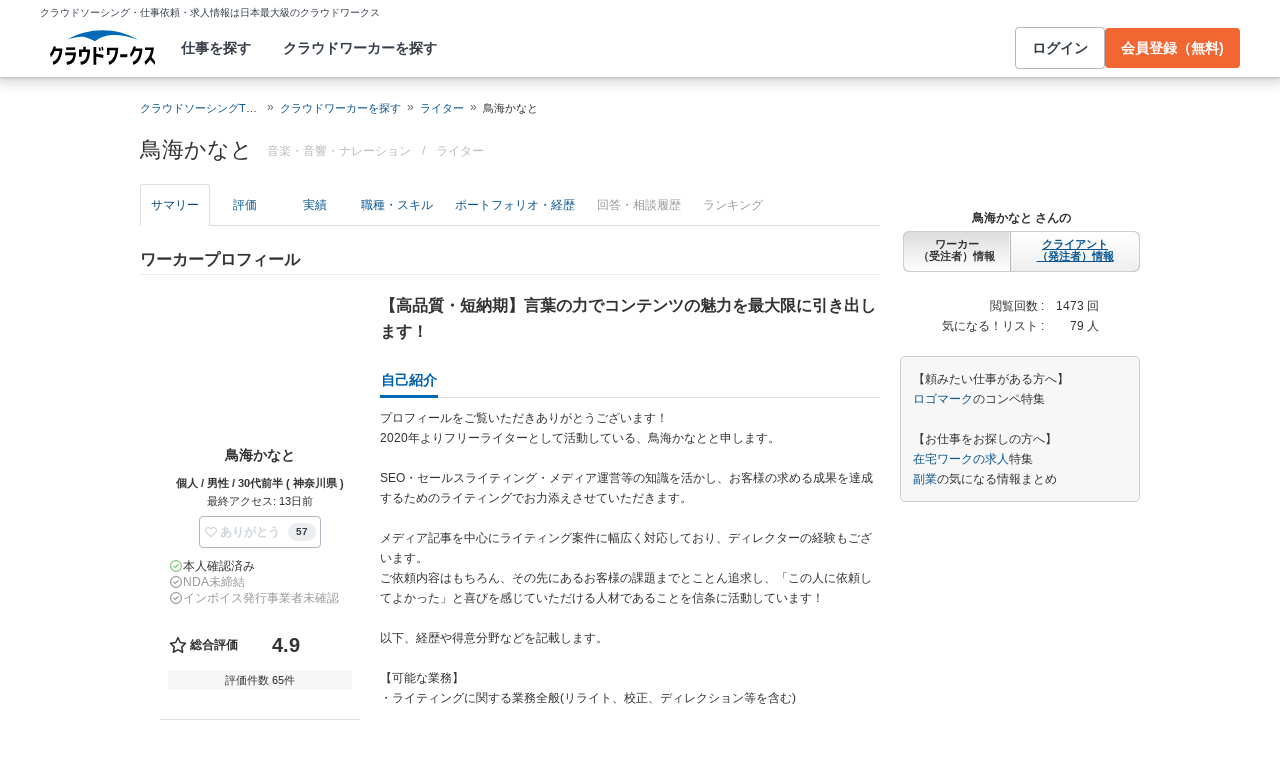

--- FILE ---
content_type: text/html; charset=utf-8
request_url: https://crowdworks.jp/public/employees/3445711
body_size: 14606
content:
<!DOCTYPE html>
<html lang="ja">
<head>  <script>
    dataLayer = [];

  </script>

    <script>
      // Unique Script ID: /HtX+wGECy8=
      dataLayer.push({});
    </script>

  <script>
  (function(w,d,s,l,i){w[l]=w[l]||[];w[l].push({'gtm.start':
  new Date().getTime(),event:'gtm.js'});var f=d.getElementsByTagName(s)[0],
  j=d.createElement(s),dl=l!='dataLayer'?'&l='+l:'';j.async=true;j.src=
  'https://www.googletagmanager.com/gtm.js?id='+i+dl;f.parentNode.insertBefore(j,f);
  })(window,document,'script','dataLayer','GTM-5DSGFK');</script>



  <meta charset="UTF-8">
  <meta name="viewport" content="width=1020">
  <title>鳥海かなとさん(ライター)に依頼・外注する | 簡単ネット発注なら【クラウドワークス】</title>
  <meta name="description" content="日本最大級のクラウドソーシング「クラウドワークス」にご登録いただいている鳥海かなとさんのプロフィールです。ライターのスキルを持つプロフェッショナルに1時間から仕事を気軽に発注！発注者は手数料無料。" />

    <link rel="stylesheet" href="https://cw-assets.crowdworks.jp/vite/2026-01/1/packs/legacy/stylesheets/cw_theme-rails/application-BRXLysvT.css" media="all" debug="false" />
    <link rel="stylesheet" href="https://cw-assets.crowdworks.jp/vite/2026-01/1/packs/legacy/stylesheets/common/application-DsDr0RpD.css" media="all" />
    <link rel="stylesheet" href="https://cw-assets.crowdworks.jp/vite/2026-01/1/packs/legacy/stylesheets/base/public/employees/index-BLAApvTO.css" media="all" />
    <link href="/css/font-awesome.min.css?v3.2.1" media="all" rel="stylesheet" type="text/css" />


  <link rel="stylesheet" href="https://cw-assets.crowdworks.jp/packs/2026-01/1/css/2006-b35d6d3389053cc75672.css" media="all" />
<link rel="stylesheet" href="https://cw-assets.crowdworks.jp/packs/2026-01/1/css/controller_based/public/employees/application-0a779acc5865637a1eb8.css" media="all" />

  <script>
(()=>{const unusedMethodLogger=message=>{const rollbar=window["Rollbar"];const logText=`unused method has been used. ${message}`;console.log(logText);if(!rollbar||typeof rollbar.info!=="function"){return}rollbar.info(logText)};if(window["UnusedMethodLogger"]){return}window["UnusedMethodLogger"]=unusedMethodLogger})();
const _railsSettings = {
  access_token: '9ef431d10cfd40f4b17325fc949cb598',
  revision: "947d19d2005c1c6df81891db8c546477570575cc",
  environment: 'production',
  user_id: "",
  user_name: "",
};
let _rollbarConfig={accessToken:_railsSettings.access_token,captureUncaught:true,captureUnhandledRejections:true,autoInstrument:{network:true,networkRequestBody:false,networkResponseBody:false,log:true,dom:false,navigation:true,connectivity:true},checkIgnore:function(isUncaught,args,payload){try{const containsInArray=function(arr,txt){for(let i=0;i<arr.length;i++){if(txt.indexOf(arr[i])>=0){return true}}return false};const matchesInArray=function(arr,txt){return arr.indexOf(txt)>=0};const isIgnoredUserAgents=function(){const ignoreUserAgents=["Baiduspider","i-filter/sbm-safety/","MSIE","Trident/","jsdom/","YJApp-IOS"];const userAgent=window.navigator.userAgent;if(userAgent&&containsInArray(ignoreUserAgents,userAgent)){return true}return false};if(isIgnoredUserAgents()){return true}if(!isUncaught){return false}else{const message=payload.body.trace.exception.message;const errorClass=payload.body.trace.exception.class;const frames=payload.body.trace.frames;const isUnknownError=function(){for(let i=0;i<frames.length;i++){const frame=frames[i];if(frame.filename==="(unknown)"||frame.filename==="Unknown script code"){continue}if(frame.method==="[anonymous]"){if(frame.lineno===null||frame.lineno===-1){continue}if(frame.lineno===1&&frame.colno===0){continue}}return false}return true};const isInjectError=function(){const validSchemata=["http:","https:","webpack:"];for(let i=0;i<frames.length;i++){const m=frames[i].filename.match(/^[^/:]+:/);if(m&&validSchemata.indexOf(m[0])<0){return true}}return false};const isIgnoreError=function(){const ignoreErrorClasses=["AxiosError"];if(ignoreErrorClasses.indexOf(errorClass)>=0){return true}return false};const containsIgnoreFilename=function(){const ignoreFilenames=["https://www.googletagmanager.com/","https://googleads.g.doubleclick.net/","https://securepubads.g.doubleclick.net/","https://tpc.googlesyndication.com/","https://apis.google.com/","https://www.google-analytics.com/","https://b.st-hatena.com/","https://cdn.taboola.com/","https://ad.smar-t.jp/","https://connect.facebook.net/","https://cdn.channel.io","https://sp-trk.com/",".clarity.ms/","https://sslwidget.criteo.com/","https://api.keen.io/",".cloudfront.net/keen-tracking-",".yahoo.co.jp/",".chatplus.jp/","https://dmp.im-apps.net/","https://omnitag.omniscientai.com/"];for(let i=0;i<frames.length;i++){const filename=frames[i].filename;if(containsInArray(ignoreFilenames,filename)){return true}}return false};const matchesIgnoreMessageOnSingle=function(){const ignoreMessages=["Error loading script","Script error.","QuotaExceededError","Access is denied.\r\n","アクセスが拒否されました。\r\n"];if(frames.length===1){if(matchesInArray(ignoreMessages,message)){return true}}return false};const containsIgnoreMessageOnSingle=function(){const ignoreMessages=["Cannot find function getClientRects in object","out of memory"];if(frames.length===1){if(containsInArray(ignoreMessages,message)){return true}}return false};const containsIgnoreMessage=function(){const ignoreMessages=["MyApp_RemoveAllHighlights","この操作を完了するのに十分な記憶域がありません。\r\n","Can't find variable: gmo","Can't find variable: __gCrWeb","Can't find variable: FB","Can't find variable: UET","jQuery.easing[jQuery.easing.def] is not a function","Failed to connect to MetaMask"];if(containsInArray(ignoreMessages,message)){return true}return false};const containsIgnoreMessageOnFirefox=function(){const ignoreUserAgents=["Firefox/","FxiOS/"];const userAgent=window.navigator.userAgent;if(!userAgent||!containsInArray(ignoreUserAgents,userAgent)){return false}const ignoreMessages=["required module 'WrappedSelection' not supported","e.nativeSelection is null","Non-number found after exponent indicator","No identifiers allowed directly after numeric literal","Can't find variable:"," is not defined"];if(containsInArray(ignoreMessages,message)){return true}return false};if(isUnknownError()||isInjectError()||isIgnoreError()||matchesIgnoreMessageOnSingle()||containsIgnoreMessageOnSingle()||containsIgnoreFilename()||containsIgnoreMessage()||containsIgnoreMessageOnFirefox()){return true}}}catch(e){console.log(e)}return false},payload:{environment:_railsSettings.environment,server:{root:"webpack:///./"},client:{javascript:{code_version:_railsSettings.revision}},person:{}},enabled:true};if(_railsSettings.user_id!==""){_rollbarConfig.payload.person={id:_railsSettings.user_id,username:_railsSettings.user_name}}
!function(r){var e={};function o(n){if(e[n])return e[n].exports;var t=e[n]={i:n,l:!1,exports:{}};return r[n].call(t.exports,t,t.exports,o),t.l=!0,t.exports}o.m=r,o.c=e,o.d=function(r,e,n){o.o(r,e)||Object.defineProperty(r,e,{enumerable:!0,get:n})},o.r=function(r){"undefined"!=typeof Symbol&&Symbol.toStringTag&&Object.defineProperty(r,Symbol.toStringTag,{value:"Module"}),Object.defineProperty(r,"__esModule",{value:!0})},o.t=function(r,e){if(1&e&&(r=o(r)),8&e)return r;if(4&e&&"object"==typeof r&&r&&r.__esModule)return r;var n=Object.create(null);if(o.r(n),Object.defineProperty(n,"default",{enumerable:!0,value:r}),2&e&&"string"!=typeof r)for(var t in r)o.d(n,t,function(e){return r[e]}.bind(null,t));return n},o.n=function(r){var e=r&&r.__esModule?function(){return r.default}:function(){return r};return o.d(e,"a",e),e},o.o=function(r,e){return Object.prototype.hasOwnProperty.call(r,e)},o.p="",o(o.s=0)}([function(r,e,o){"use strict";var n=o(1),t=o(5);_rollbarConfig=_rollbarConfig||{},_rollbarConfig.rollbarJsUrl=_rollbarConfig.rollbarJsUrl||"https://cdn.rollbar.com/rollbarjs/refs/tags/v2.26.1/rollbar.min.js",_rollbarConfig.async=void 0===_rollbarConfig.async||_rollbarConfig.async;var a=n.setupShim(window,_rollbarConfig),l=t(_rollbarConfig);window.rollbar=n.Rollbar,a.loadFull(window,document,!_rollbarConfig.async,_rollbarConfig,l)},function(r,e,o){"use strict";var n=o(2),t=o(3);function a(r){return function(){try{return r.apply(this,arguments)}catch(r){try{console.error("[Rollbar]: Internal error",r)}catch(r){}}}}var l=0;function i(r,e){this.options=r,this._rollbarOldOnError=null;var o=l++;this.shimId=function(){return o},"undefined"!=typeof window&&window._rollbarShims&&(window._rollbarShims[o]={handler:e,messages:[]})}var s=o(4),d=function(r,e){return new i(r,e)},c=function(r){return new s(d,r)};function u(r){return a((function(){var e=this,o=Array.prototype.slice.call(arguments,0),n={shim:e,method:r,args:o,ts:new Date};window._rollbarShims[this.shimId()].messages.push(n)}))}i.prototype.loadFull=function(r,e,o,n,t){var l=!1,i=e.createElement("script"),s=e.getElementsByTagName("script")[0],d=s.parentNode;i.crossOrigin="",i.src=n.rollbarJsUrl,o||(i.async=!0),i.onload=i.onreadystatechange=a((function(){if(!(l||this.readyState&&"loaded"!==this.readyState&&"complete"!==this.readyState)){i.onload=i.onreadystatechange=null;try{d.removeChild(i)}catch(r){}l=!0,function(){var e;if(void 0===r._rollbarDidLoad){e=new Error("rollbar.js did not load");for(var o,n,a,l,i=0;o=r._rollbarShims[i++];)for(o=o.messages||[];n=o.shift();)for(a=n.args||[],i=0;i<a.length;++i)if("function"==typeof(l=a[i])){l(e);break}}"function"==typeof t&&t(e)}()}})),d.insertBefore(i,s)},i.prototype.wrap=function(r,e,o){try{var n;if(n="function"==typeof e?e:function(){return e||{}},"function"!=typeof r)return r;if(r._isWrap)return r;if(!r._rollbar_wrapped&&(r._rollbar_wrapped=function(){o&&"function"==typeof o&&o.apply(this,arguments);try{return r.apply(this,arguments)}catch(o){var e=o;throw e&&("string"==typeof e&&(e=new String(e)),e._rollbarContext=n()||{},e._rollbarContext._wrappedSource=r.toString(),window._rollbarWrappedError=e),e}},r._rollbar_wrapped._isWrap=!0,r.hasOwnProperty))for(var t in r)r.hasOwnProperty(t)&&(r._rollbar_wrapped[t]=r[t]);return r._rollbar_wrapped}catch(e){return r}};for(var p="log,debug,info,warn,warning,error,critical,global,configure,handleUncaughtException,handleAnonymousErrors,handleUnhandledRejection,captureEvent,captureDomContentLoaded,captureLoad".split(","),f=0;f<p.length;++f)i.prototype[p[f]]=u(p[f]);r.exports={setupShim:function(r,e){if(r){var o=e.globalAlias||"Rollbar";if("object"==typeof r[o])return r[o];r._rollbarShims={},r._rollbarWrappedError=null;var l=new c(e);return a((function(){e.captureUncaught&&(l._rollbarOldOnError=r.onerror,n.captureUncaughtExceptions(r,l,!0),e.wrapGlobalEventHandlers&&t(r,l,!0)),e.captureUnhandledRejections&&n.captureUnhandledRejections(r,l,!0);var a=e.autoInstrument;return!1!==e.enabled&&(void 0===a||!0===a||function(r){return!("object"!=typeof r||void 0!==r.page&&!r.page)}(a))&&r.addEventListener&&(r.addEventListener("load",l.captureLoad.bind(l)),r.addEventListener("DOMContentLoaded",l.captureDomContentLoaded.bind(l))),r[o]=l,l}))()}},Rollbar:c}},function(r,e,o){"use strict";function n(r,e,o,n){r._rollbarWrappedError&&(n[4]||(n[4]=r._rollbarWrappedError),n[5]||(n[5]=r._rollbarWrappedError._rollbarContext),r._rollbarWrappedError=null);var t=e.handleUncaughtException.apply(e,n);o&&o.apply(r,n),"anonymous"===t&&(e.anonymousErrorsPending+=1)}r.exports={captureUncaughtExceptions:function(r,e,o){if(r){var t;if("function"==typeof e._rollbarOldOnError)t=e._rollbarOldOnError;else if(r.onerror){for(t=r.onerror;t._rollbarOldOnError;)t=t._rollbarOldOnError;e._rollbarOldOnError=t}e.handleAnonymousErrors();var a=function(){var o=Array.prototype.slice.call(arguments,0);n(r,e,t,o)};o&&(a._rollbarOldOnError=t),r.onerror=a}},captureUnhandledRejections:function(r,e,o){if(r){"function"==typeof r._rollbarURH&&r._rollbarURH.belongsToShim&&r.removeEventListener("unhandledrejection",r._rollbarURH);var n=function(r){var o,n,t;try{o=r.reason}catch(r){o=void 0}try{n=r.promise}catch(r){n="[unhandledrejection] error getting `promise` from event"}try{t=r.detail,!o&&t&&(o=t.reason,n=t.promise)}catch(r){}o||(o="[unhandledrejection] error getting `reason` from event"),e&&e.handleUnhandledRejection&&e.handleUnhandledRejection(o,n)};n.belongsToShim=o,r._rollbarURH=n,r.addEventListener("unhandledrejection",n)}}}},function(r,e,o){"use strict";function n(r,e,o){if(e.hasOwnProperty&&e.hasOwnProperty("addEventListener")){for(var n=e.addEventListener;n._rollbarOldAdd&&n.belongsToShim;)n=n._rollbarOldAdd;var t=function(e,o,t){n.call(this,e,r.wrap(o),t)};t._rollbarOldAdd=n,t.belongsToShim=o,e.addEventListener=t;for(var a=e.removeEventListener;a._rollbarOldRemove&&a.belongsToShim;)a=a._rollbarOldRemove;var l=function(r,e,o){a.call(this,r,e&&e._rollbar_wrapped||e,o)};l._rollbarOldRemove=a,l.belongsToShim=o,e.removeEventListener=l}}r.exports=function(r,e,o){if(r){var t,a,l="EventTarget,Window,Node,ApplicationCache,AudioTrackList,ChannelMergerNode,CryptoOperation,EventSource,FileReader,HTMLUnknownElement,IDBDatabase,IDBRequest,IDBTransaction,KeyOperation,MediaController,MessagePort,ModalWindow,Notification,SVGElementInstance,Screen,TextTrack,TextTrackCue,TextTrackList,WebSocket,WebSocketWorker,Worker,XMLHttpRequest,XMLHttpRequestEventTarget,XMLHttpRequestUpload".split(",");for(t=0;t<l.length;++t)r[a=l[t]]&&r[a].prototype&&n(e,r[a].prototype,o)}}},function(r,e,o){"use strict";function n(r,e){this.impl=r(e,this),this.options=e,function(r){for(var e=function(r){return function(){var e=Array.prototype.slice.call(arguments,0);if(this.impl[r])return this.impl[r].apply(this.impl,e)}},o="log,debug,info,warn,warning,error,critical,global,configure,handleUncaughtException,handleAnonymousErrors,handleUnhandledRejection,_createItem,wrap,loadFull,shimId,captureEvent,captureDomContentLoaded,captureLoad".split(","),n=0;n<o.length;n++)r[o[n]]=e(o[n])}(n.prototype)}n.prototype._swapAndProcessMessages=function(r,e){var o,n,t;for(this.impl=r(this.options);o=e.shift();)n=o.method,t=o.args,this[n]&&"function"==typeof this[n]&&("captureDomContentLoaded"===n||"captureLoad"===n?this[n].apply(this,[t[0],o.ts]):this[n].apply(this,t));return this},r.exports=n},function(r,e,o){"use strict";r.exports=function(r){return function(e){if(!e&&!window._rollbarInitialized){for(var o,n,t=(r=r||{}).globalAlias||"Rollbar",a=window.rollbar,l=function(r){return new a(r)},i=0;o=window._rollbarShims[i++];)n||(n=o.handler),o.handler._swapAndProcessMessages(l,o.messages);window[t]=n,window._rollbarInitialized=!0}}}}]);
</script>


  <meta name="csrf-param" content="authenticity_token" />
<meta name="csrf-token" content="3H_l7SyurlIL7oYD0L4EWuqNU9Fx2mg16SvhnR9UJIE12rz37inuMGbB-fBLeL1nhNdGI2lwZeGyDXh0OuG4wQ" />
  <link rel="canonical" href="https://crowdworks.jp/public/employees/3445711/" />

  <link rel="apple-touch-icon" href="/apple-touch-icon.png">
<link rel="manifest" href="/manifest.webmanifest">
  <link rel="icon" href="/favicon.ico" sizes="32x32">
  <link rel="icon" href="/favicon.svg" type="image/svg+xml">

  

  <meta property="og:url" content="https://crowdworks.jp/public/employees/3445711" />
  <meta property="og:type" content="website" />
  <meta property="og:title" content="鳥海かなとさん(ライター)に依頼・外注する | 簡単ネット発注なら【クラウドワークス】" />
  <meta property="og:image" content="http://crowdworks.jp/attachments/32373194.jpg?height=240&amp;width=240" />
  <meta property="og:description" content="日本最大級のクラウドソーシング「クラウドワークス」にご登録いただいている鳥海かなとさんのプロフィールです。ライターのスキルを持つプロフェッショナルに1時間から仕事を気軽に発注！発注者は手数料無料。" />
  <meta property="fb:app_id" content="396672210349661" />
  <meta content="86400" http-equiv="Expires" />
  <meta name="twitter:card" content="summary" />
  <meta name="twitter:site" content="@CrowdWorksjp" />
  <meta name="google" content="nositelinkssearchbox" />
  <meta name="application-name" content="クラウドワークス"/>
    <script>
    var KEEN_TRACKING_VERSION = "2018022300";

    !function(name,path,ctx){
      var latest,prev=name!=='Keen'&&window.Keen?window.Keen:false;ctx[name]=ctx[name]||{ready:function(fn){var h=document.getElementsByTagName('head')[0],s=document.createElement('script'),w=window,loaded;s.onload=s.onreadystatechange=function(){if((s.readyState&&!(/^c|loade/.test(s.readyState)))||loaded){return}s.onload=s.onreadystatechange=null;loaded=1;latest=w.Keen;if(prev){w.Keen=prev}else{try{delete w.Keen}catch(e){w.Keen=void 0}}ctx[name]=latest;ctx[name].ready(fn)};s.async=1;s.src=path;h.parentNode.insertBefore(s,h)}}
    }('Keen','https://d26b395fwzu5fz.cloudfront.net/keen-tracking-1.4.0.min.js',this);

    window.KeenClient = (function () {
      var trackingConfig = {
        pageViews: true,
        clicks: false,
        formSubmits: false, 
        scrollState: true
      };
      var keenClient;

      function init() {
        var client = new Keen({
          projectId: '5a308140c9e77c0001c7770f',
          writeKey: 'EA9072A10D23122173A284174B66E4053EACF92AA57745045E3B8BBAB13044E2'
        });

        var currentUnixTimestamp = Math.floor((new Date()).getTime() / 1000);
        var sessionCookie = Keen.utils.cookie('keen_session');
        if (sessionCookie.get('timestamp') && sessionCookie.get('timestamp') < currentUnixTimestamp - 1800) {
          sessionCookie.set('uuid', Keen.helpers.getUniqueId());
        }
        if (!sessionCookie.get('uuid')) {
          sessionCookie.set('uuid', Keen.helpers.getUniqueId());
        }
        sessionCookie.set('timestamp', currentUnixTimestamp);

        client.extendEvents(function () {
          var events = {"http_request_uuid":"a7d118d9-a3c0-4516-852b-e08cd388e452","user":{"logged_in":false,"user_auth_id":null,"user_id":null}};

          events['tracking_metadata'] = {
            version: KEEN_TRACKING_VERSION,
            active_streams: {
              pageviews: trackingConfig.pageViews,
              clicks: trackingConfig.clicks,
              form_submissions: trackingConfig.formSubmits,
              scroll: trackingConfig.scrollState
            },
            controller_name: "Public::EmployeesController",
            action_name: "show",
            rendered_template_format: "html"
          };

          events['session_uuid'] = sessionCookie.get('uuid');

          return events;
        });

        client.initAutoTracking({
          ignoreDisabledFormFields: false,
          ignoreFormFieldTypes: ['password'],
          recordClicks: false, 
          recordPageViews: trackingConfig.pageViews,
          recordFormSubmits: trackingConfig.formSubmits,
          recordScrollState: trackingConfig.scrollState
        });

        return client;
      }

      return {
        ready: function (fn) {
          Keen.ready(function () {
            keenClient = keenClient || init();
            fn(keenClient, trackingConfig);
          });
        }
      };
    })();
  </script>
  <script src="https://cw-assets.crowdworks.jp/assets/keen-io-67fad2b9b94c72f4e51c606aebea739458422c9080184e11f53da4ec0ef99bd9.js"></script>

</head>
<body id="top" class="public-employees public-employees-show not-logged_in"
      data-controller-action="Show">

  
  

  <div id="norman-header-section" class="norman_header_section" data="{&quot;headerMenuProps&quot;:{&quot;isLogin&quot;:false,&quot;userRole&quot;:&quot;&quot;,&quot;username&quot;:&quot;&quot;},&quot;mainMenuHighlight&quot;:&quot;&quot;}">
    <div class="norman_header_section_area"></div> 
</div>
  
  <div id="cw-flash_group" class="cw-flash_group">
</div>


  <div id="ContentContainer" class="cw-container">
      <div id="ContentHeader">
          <div class="guide_container standalone">
            <div class="breadcrumb_container">
                  <ol class="cw-breadcrumb" itemscope="itemscope" itemtype="https://schema.org/BreadcrumbList"><li itemprop="itemListElement" itemscope="itemscope" itemtype="https://schema.org/ListItem"><span itemprop="name"><a itemprop="item" href="/">クラウドソーシングTOP</a><meta itemprop="position" content="1"></meta></span></li><li itemprop="itemListElement" itemscope="itemscope" itemtype="https://schema.org/ListItem"><span itemprop="name"><a itemprop="item" href="/public/user_occupations">クラウドワーカーを探す</a><meta itemprop="position" content="2"></meta></span></li><li itemprop="itemListElement" itemscope="itemscope" itemtype="https://schema.org/ListItem"><span itemprop="name"><a itemprop="item" href="/public/employees/ogroup/4">ライター</a><meta itemprop="position" content="3"></meta></span></li><li itemprop="itemListElement" itemscope="itemscope" itemtype="https://schema.org/ListItem"><span itemprop="name">鳥海かなと</span><meta itemprop="position" content="4"></meta></li></ol>

            </div>
            <div class="title_container">
              <h1>
                鳥海かなと
                <p class="subtitle">      <span class="subtitle-in-h1-pc">
        音楽・音響・ナレーション
      </span>
</p>
              </h1>
              <p class="subtitle">    <span class="subtitle-out-of-h1-pc">
      <span class="sub-element">/</span>
      <span class="sub-element"><a href="/public/employees/ogroup/4">ライター</a></span>
    </span>
</p>
              

            </div>
          </div>
      </div>

    <div id="Content" class="">

  
  

















<div class="cw-global_row"><div>

  <div style="position:relative">
    <div id="pjax-container">
    <ul class="cw-nav cw-nav_tabs employee_menu">
    <li class="show active">
      <a href="/public/employees/3445711">サマリー</a>
    </li>
    <li class="feedbacks">
      <a href="/public/employees/3445711/feedbacks">評価</a>
    </li>
    <li class="contracts">
      <a href="/public/employees/3445711/contracts">実績</a>
    </li>
    <li class="occupations">
      <a href="/public/employees/3445711/occupations">職種・スキル</a>
    </li>
    <li class="resumes">
      <a href="/public/employees/3445711/resumes">ポートフォリオ・経歴</a>
    </li>
    <li class="consultation disabled">
      <span>回答・相談履歴</span>
    </li>
    <li class="ranking disabled">
      <span>ランキング</span>
    </li>
</ul>
<img class="pjax_loading" style="display:none" src="https://cw-assets.crowdworks.jp/vite/2026-01/1/loading_40x40-Bwn99jeF.gif" width="40" height="40" />

      <div id="pjax-content">

          <h2 class="employee-summary-heading-pc">
            <span>ワーカープロフィール</span>
          </h2>


        <div class="summary-column-layout">
          <div class="primary">


    <p class="profile-image-pc">
      <span style="height: 140px; width: 140px; display: table-cell; vertical-align: middle; text-align: center;" class="image-container"><img alt="" width="140" height="140" src="/attachments/32373194.jpg?height=140&amp;width=140"></span>
    </p>


  <div class="user-display-name">
    鳥海かなと
  </div>

  <p class="attributes">
    個人 / 男性 / 30代前半 ( 神奈川県 )
  </p>

  <p class="last_activity">
    最終アクセス: 13日前
  </p>

  <div id="thanks-button-m-only-one" class="thanks_button_m" data="{&quot;toUserId&quot;:3445711}"></div>


    <div id="pc-employee-achievements-container" data="{&quot;employee&quot;:{&quot;isIdentiryVerified&quot;:true,&quot;nonDisclosureAgreementConcluded&quot;:false,&quot;isQualifiedInvoiceIssuer&quot;:false,&quot;feedbacks&quot;:{&quot;averageScore&quot;:4.99462,&quot;count&quot;:65},&quot;projectFinishedRate&quot;:{&quot;value&quot;:98,&quot;totalAcceptanceCount&quot;:94,&quot;totalFinishedCount&quot;:96},&quot;countAsEmployeeExceptTasks&quot;:96,&quot;acceptedTasks&quot;:{&quot;rate&quot;:0,&quot;count&quot;:0}}}">
</div>
    <div class="employee-summaries">

      <div class="">
        <dl class="summary">
          <dt>
            ステータス
          </dt>

          <dd>
            <span class="status available">
              対応可能です
            </span>
          </dd>
        </dl>

        <dl class="summary">
          <dt>
            時間単価
          </dt>

          <dd>
            2,000 〜 
            
          </dd>
        </dl>

        <dl class="summary">
            <dt>
              稼働可能<br />時間/週
            </dt>

          <dd>
            30〜40時間
          </dd>
        </dl>

          <dl class="summary">
            <dt>
              ウェブ会議
            </dt>

            <dd>
              できる
            </dd>
          </dl>

        <dl class="summary">
          <dt>
            登録日
          </dt>

          <dd>
            2020年02月24日
          </dd>
        </dl>
      </div>
    </div>

    <table class="employee stacked mixin-for-info">
      <thead>
      <tr>
        <th class="section-title">職種</th>
      </tr>
      </thead>
      <tbody class="relative_data">
      <tr>
        <td>
          <div class="cw-widget">
            <ul class="cw-nav cw-list_nav">
              <li class="parent occupation-list"><a href="/public/employees/ogroup/4">ライター</a>
                <ul class="cw-nav cw-list_nav">
                    <li><a href="/public/employees/occupation/22"><span class='icon-caret-right'></span> ライター・編集</a></li>
                </ul>
              </li>
            </ul>
          </div>
        </td>
      </tr>
      </tbody>
    </table>
    <table class="employee stacked mixin-for-info">
      <thead>
      <tr>
        <th class="section-title">スキル</th>
      </tr>
      </thead>
      <tbody class="relative_data">
      <tr>
        <td>
          <div class="cw-widget">
            <ul class="cw-nav cw-list_nav">
                <li>
                  <a href="/public/employees/skill/3643">
                    <span class='icon-caret-right'></span>
                    SNS運営
</a>                </li>
                <li>
                  <a href="/public/employees/skill/164">
                    <span class='icon-caret-right'></span>
                    記事執筆・ライティング
</a>                </li>
                <li>
                  <a href="/public/employees/skill/9196">
                    <span class='icon-caret-right'></span>
                    声優・ナレーション
</a>                </li>
                <li>
                  <a href="/public/employees/skill/2722">
                    <span class='icon-caret-right'></span>
                    webディレクター
</a>                </li>
              <div class="to-detail-skill">
                <a href="/public/employees/3445711/occupations">
                  職種・スキルの続きを見る
</a>              </div>
            </ul>
          </div>
        </td>
      </tr>
      </tbody>
    </table>

</div>
          <div class="secondary">

                <div class="simple-introduction">
                  【高品質・短納期】言葉の力でコンテンツの魅力を最大限に引き出します！
                </div>

              <div class="introduction">
                <h3 class="cw-sub_head">
                  <span>自己紹介</span>
                </h3>
                <p>
                  プロフィールをご覧いただきありがとうございます！<br />
2020年よりフリーライターとして活動している、鳥海かなとと申します。<br />
<br />
SEO・セールスライティング・メディア運営等の知識を活かし、お客様の求める成果を達成するためのライティングでお力添えさせていただきます。<br />
<br />
メディア記事を中心にライティング案件に幅広く対応しており、ディレクターの経験もございます。<br />
ご依頼内容はもちろん、その先にあるお客様の課題までとことん追求し、「この人に依頼してよかった」と喜びを感じていただける人材であることを信条に活動しています！<br />
<br />
以下、経歴や得意分野などを記載します。<br />
<br />
【可能な業務】<br />
・ライティングに関する業務全般(リライト、校正、ディレクション等を含む)<br />
<br />
【主な業務経験】<br />
・ライティング<br />
・校正<br />
・リライト<br />
・ディレクター<br />
<br />
【得意ジャンル】<br />
・マネー・税金(FP3級、大学にて租税法を専攻)<br />
・住宅関連<br />
・終活<br />
・教育事業<br />
・業務DX<br />
<br />
【強み・評価】<br />
お客様から以下の点を評価をしていただいています。<br />
・メディアに適した文体での執筆<br />
・徹底したリサーチ、正確な内容での執筆<br />
・こまめな連絡をはじめとした安心・丁寧な業務対応<br />
<br />
大学で税金に関する研究を簡潔にまとめて発表していた経験から、リサーチ力、わかりやすい記事の執筆には自信があります。<br />
<br />
【経歴】<br />
・青山学院大学法学部卒業後、フリーライターとして活動(現在6年目)<br />
・大学院受験を経験。アカデミックライティング、リサーチスキルを磨く<br />
・ライティングチームのディレクターを務める<br />
<br />
【SNS等】<br />
X(旧Twitter)：<a href="https://twitter.com/knt_toriumi" target="_blank" rel="nofollow noopener noreferrer">https://twitter.com/knt_toriumi</a><br />
note：<a href="https://note.com/knt_toriumi" target="_blank" rel="nofollow noopener noreferrer">https://note.com/knt_toriumi</a><br />
<br />
お客様の求める成果を出すため、あらゆる努力を惜しみません。<br />
ご依頼には誠心誠意ご対応させていただきますので、ご要望等は何なりとお申し付けください。<br />
<br />
何卒よろしくお願い申し上げます！
                </p>
              </div>

            <div class="feedbacks_summary">
              <h3 class="cw-sub_head">
                <span>評価</span>
              </h3>
                <div id="summary-feedbacks-container" data="{&quot;feedbacks&quot;:{&quot;total_rating&quot;:{&quot;average_score&quot;:4.9,&quot;evaluation_count&quot;:65,&quot;rating_item_scores&quot;:[{&quot;label_text&quot;:&quot;skills&quot;,&quot;score&quot;:5.0},{&quot;label_text&quot;:&quot;quality&quot;,&quot;score&quot;:5.0},{&quot;label_text&quot;:&quot;deadlines&quot;,&quot;score&quot;:4.9},{&quot;label_text&quot;:&quot;communication&quot;,&quot;score&quot;:4.9},{&quot;label_text&quot;:&quot;cooperation&quot;,&quot;score&quot;:5.0}]},&quot;user_id&quot;:3445711,&quot;user_ratings&quot;:[{&quot;user_id&quot;:5242958,&quot;img_src&quot;:&quot;/attachments/51279879.png?height=40\u0026width=40&quot;,&quot;average_score&quot;:5.0,&quot;comment&quot;:&quot;構成、執筆、入稿までお願いさせていただきました。とても品質が高く安心して依頼することができました。コミュニケーションもとてもスムーズでした。ありがとうございました。&quot;,&quot;job_offer_id&quot;:12437965,&quot;job_offer_title&quot;:&quot;【文字単価3〜6円：長期継続あり】部屋の片付けに関するSEOライターの募集&quot;,&quot;private&quot;:false,&quot;nofollow&quot;:false,&quot;rated_at&quot;:&quot;2025-10-07T15:53:51+09:00&quot;,&quot;rating_item_scores&quot;:[{&quot;label_text&quot;:&quot;skills&quot;,&quot;score&quot;:5},{&quot;label_text&quot;:&quot;quality&quot;,&quot;score&quot;:5},{&quot;label_text&quot;:&quot;deadlines&quot;,&quot;score&quot;:5},{&quot;label_text&quot;:&quot;communication&quot;,&quot;score&quot;:5},{&quot;label_text&quot;:&quot;cooperation&quot;,&quot;score&quot;:5}]},{&quot;user_id&quot;:5673398,&quot;img_src&quot;:&quot;/attachments/47603922.png?height=40\u0026width=40&quot;,&quot;average_score&quot;:5.0,&quot;comment&quot;:&quot;非常に丁寧でクオリティの高い台本を作成していただき、ありがとうございました！^ ^&quot;,&quot;job_offer_id&quot;:10719565,&quot;job_offer_title&quot;:&quot;記事・Webコンテンツ作成の仕事&quot;,&quot;private&quot;:true,&quot;nofollow&quot;:true,&quot;rated_at&quot;:&quot;2024-09-10T15:55:45+09:00&quot;,&quot;rating_item_scores&quot;:[{&quot;label_text&quot;:&quot;skills&quot;,&quot;score&quot;:5},{&quot;label_text&quot;:&quot;quality&quot;,&quot;score&quot;:5},{&quot;label_text&quot;:&quot;deadlines&quot;,&quot;score&quot;:5},{&quot;label_text&quot;:&quot;communication&quot;,&quot;score&quot;:5},{&quot;label_text&quot;:&quot;cooperation&quot;,&quot;score&quot;:5}]},{&quot;user_id&quot;:5673398,&quot;img_src&quot;:&quot;/attachments/47603922.png?height=40\u0026width=40&quot;,&quot;average_score&quot;:5.0,&quot;comment&quot;:&quot;いつもスムーズかつとても丁寧なやり取りで、クオリティの高い台本を納品いただき、\r\nありがとうございます！^ ^&quot;,&quot;job_offer_id&quot;:10693752,&quot;job_offer_title&quot;:&quot;記事・Webコンテンツ作成の仕事&quot;,&quot;private&quot;:true,&quot;nofollow&quot;:true,&quot;rated_at&quot;:&quot;2024-05-16T11:25:00+09:00&quot;,&quot;rating_item_scores&quot;:[{&quot;label_text&quot;:&quot;skills&quot;,&quot;score&quot;:5},{&quot;label_text&quot;:&quot;quality&quot;,&quot;score&quot;:5},{&quot;label_text&quot;:&quot;deadlines&quot;,&quot;score&quot;:5},{&quot;label_text&quot;:&quot;communication&quot;,&quot;score&quot;:5},{&quot;label_text&quot;:&quot;cooperation&quot;,&quot;score&quot;:5}]}],&quot;enabled_checkbox_for_comment_only&quot;:false,&quot;comment_only&quot;:false},&quot;isMobile&quot;:false}" style="margin: 20px 0 15px;"></div>
            </div>

            <div class="contract_summary">
              <h3 class="cw-sub_head">
                <span>受注実績</span>
              </h3>
                <div id="summary-contracts-container" data="{&quot;contracts&quot;:{&quot;user_id&quot;:3445711,&quot;contracts&quot;:[{&quot;job_offer_id&quot;:12437965,&quot;job_offer_title&quot;:&quot;【文字単価3〜6円：長期継続あり】部屋の片付けに関するSEOライターの募集&quot;,&quot;private&quot;:false,&quot;nofollow&quot;:false,&quot;job_offer_category_id&quot;:37,&quot;job_offer_category_name&quot;:&quot;記事・Webコンテンツ作成&quot;,&quot;job_offer_category_group_icon_class_name&quot;:&quot;icon-pencil&quot;,&quot;payment_type&quot;:&quot;固定報酬制&quot;,&quot;condition_text&quot;:&quot;契約金額（目安）: 10,000円  〜  30,000円&quot;,&quot;is_active&quot;:false,&quot;contracted&quot;:false,&quot;period&quot;:&quot;終了日：2025年10月07日(火)&quot;},{&quot;job_offer_id&quot;:12358790,&quot;job_offer_title&quot;:&quot;記事・Webコンテンツ作成の仕事&quot;,&quot;private&quot;:true,&quot;nofollow&quot;:true,&quot;job_offer_category_id&quot;:37,&quot;job_offer_category_name&quot;:&quot;記事・Webコンテンツ作成&quot;,&quot;job_offer_category_group_icon_class_name&quot;:&quot;icon-pencil&quot;,&quot;payment_type&quot;:&quot;固定報酬制&quot;,&quot;condition_text&quot;:&quot;契約金額（目安）:  〜  68,750円&quot;,&quot;is_active&quot;:false,&quot;contracted&quot;:false,&quot;period&quot;:&quot;終了日：2025年10月30日(木)&quot;},{&quot;job_offer_id&quot;:12310919,&quot;job_offer_title&quot;:&quot;記事・Webコンテンツ作成の仕事&quot;,&quot;private&quot;:true,&quot;nofollow&quot;:true,&quot;job_offer_category_id&quot;:37,&quot;job_offer_category_name&quot;:&quot;記事・Webコンテンツ作成&quot;,&quot;job_offer_category_group_icon_class_name&quot;:&quot;icon-pencil&quot;,&quot;payment_type&quot;:&quot;固定報酬制&quot;,&quot;condition_text&quot;:&quot;契約金額（目安）:  〜  68,750円&quot;,&quot;is_active&quot;:false,&quot;contracted&quot;:false,&quot;period&quot;:&quot;終了日：2025年09月30日(火)&quot;}]}}" style="margin: 5px 0 15px;"></div>
            </div>





              <div class="skill_test-leaderboard">
    <h3 class="cw-sub_head">
      <span>スキル検定 合格実績</span>
    </h3>
    <div class="cw-table_responsive skill_test-reputation">
      <table class="cw-table">
        <tbody>
            <tr>
              <th>WEBライター検定3級</th>
              <td>合格率5％以下の高難度の検定です。文章執筆の豊富な知識を有しており、読者層を想定した、伝わりやすい文章を執筆することが可能です。</td>
            </tr>
        </tbody>
      </table>
    </div>
  </div>


              <div class="other_information">
                <h3 class="cw-sub_head">
                  <span>その他の情報</span>
                </h3>
                  <ul class="service_ids">
                    <li class="twitter"><a target="_blank" rel="nofollow noopener noreferrer" href="https://twitter.com/knt_toriumi">@knt_toriumi</a></li>
                  </ul>


                  <h4>出身地</h4>
                  <p>
                  神奈川県
                  </p>

                  <h4>大学・専門学校</h4>
                  <p>
                  青山学院大学法学部
                  </p>


              </div>
          </div>
        </div>
      </div>
    </div><div class="actions">


  <div class="switch-role">
    <span class="name">鳥海かなと さんの</span><br />
    <span class="employee current">ワーカー<br />
（受注者）情報</span><a href="/public/employers/3445711"><span class="employer">クライアント<br />
（発注者）情報</span></a>
  </div>

  <table class="summary">
    <tr>
      <th>閲覧回数 :</th>
      <td>1473 回</td>
    </tr>
    <tr>
      <th>気になる！リスト :</th>
      <td>79 人</td>
    </tr>
  </table>

    <p class="to_lp">【頼みたい仕事がある方へ】<br />
<a href="https://crowdworks.jp/static/lp/cl/competition/logos/">ロゴマーク</a>のコンペ特集<br />
<br />
【お仕事をお探しの方へ】<br />
<a href="/lp/mm/zaitaku">在宅ワークの求人</a>特集<br />
<a href="/lp/mm/secondjob">副業</a>の気になる情報まとめ</p>

</div>

  </div>

    <div id="recommend-pro-crowdworker" data="{&quot;recommemded_pro_crowdworker_section_json&quot;:{&quot;employee_user_name&quot;:&quot;鳥海かなと&quot;,&quot;employee_user_occupation_name&quot;:&quot;ライター・記者&quot;,&quot;pro_crowdworker_users&quot;:[{&quot;id&quot;:114319,&quot;img_src&quot;:&quot;/attachments/19779269.png?height=90\u0026width=90&quot;,&quot;name&quot;:&quot;27kc96&quot;,&quot;contract_count&quot;:2482,&quot;min_hourly_wage&quot;:1000},{&quot;id&quot;:4117509,&quot;img_src&quot;:&quot;/attachments/37401763.png?height=90\u0026width=90&quot;,&quot;name&quot;:&quot;わたなべ【ライター】&quot;,&quot;contract_count&quot;:1484,&quot;min_hourly_wage&quot;:2000},{&quot;id&quot;:953007,&quot;img_src&quot;:&quot;/attachments/11285501.PNG?height=90\u0026width=90&quot;,&quot;name&quot;:&quot;kanami.&quot;,&quot;contract_count&quot;:2540,&quot;min_hourly_wage&quot;:1000},{&quot;id&quot;:639282,&quot;img_src&quot;:&quot;/attachments/12748104.png?height=90\u0026width=90&quot;,&quot;name&quot;:&quot;CHOCO＊MINT&quot;,&quot;contract_count&quot;:1495,&quot;min_hourly_wage&quot;:1500},{&quot;id&quot;:261164,&quot;img_src&quot;:&quot;/attachments/17360765.jpg?height=90\u0026width=90&quot;,&quot;name&quot;:&quot;haiji&quot;,&quot;contract_count&quot;:1328,&quot;min_hourly_wage&quot;:1000}]},&quot;is_mobile&quot;:false}"></div>

    <section class="cw-section similer_categories">
      <div class="cw-section_head cw-section_head_secondary">
        <h2 class="head_inner">関連カテゴリのワーカーを見る</h2>
      </div>
      <div class="job_categories">
          <h3 class="category_group sounds"><a href="/public/employees/group/sounds/">音楽・音響・ナレーション</a></h3>
          <p><a href="/public/employees/category/265/">声優・ナレーション制作</a></p>
          <h3 class="category_group business"><a href="/public/employees/group/business/">ビジネス・マーケティング・企画</a></h3>
          <p><a href="/public/employees/category/133/">その他SNS集客・運用</a></p>
          <h3 class="category_group writing_beginner"><a href="/public/employees/group/writing_beginner/">ライティング・記事作成</a></h3>
          <p><a href="/public/employees/category/36/">オウンドメディア・ブログ記事作成</a> / <a href="/public/employees/category/56/">レビュー・口コミ</a> / <a href="/public/employees/category/37/">記事・Webコンテンツ作成</a> / <a href="/public/employees/category/101/">文書作成</a> / <a href="/public/employees/category/40/">編集・校正・リライト</a> / <a href="/public/employees/category/287/">シナリオ作成・脚本制作・小説作成</a> / <a href="/public/employees/category/41/">その他（ライティング）</a></p>
      </div>
    </section>

    <div id="qa-section" style="min-height: 418px;" data="{&quot;is_mobile&quot;:false}"></div>


</div></div>
</div>

    
  </div>

  <div id="norman-footer" data="{&quot;footerMenuProps&quot;:{&quot;isLogin&quot;:false,&quot;userRole&quot;:null}}">
</div>
  <div id="back-to-top-button"></div>

  

  <div class="intro-control prev"><span class="icon-chevron-left"></span> 前へ</div>
<div class="intro-control next">次へ <span class="icon-chevron-right"></span></div>
<div class="intro-control skip">あとで見る</div>

  <script src="https://cw-assets.crowdworks.jp/assets/application_pc-98bfaa513d2a4c825c33cd3d40c3cd13b0a0924dcc3167d7f2490892c1598f26.js"></script>

  <script src="https://cw-assets.crowdworks.jp/packs/2026-01/1/js/runtime-5c094a7e58d3389019e4.js"></script>
<script src="https://cw-assets.crowdworks.jp/packs/2026-01/1/js/2006-2d3dae5e3c0f3a85f6bb.js"></script>
<script src="https://cw-assets.crowdworks.jp/packs/2026-01/1/js/legacy/entries/application_pc-a3e2a7adf5d3b5eae349.js"></script>
<script src="https://cw-assets.crowdworks.jp/packs/2026-01/1/js/controller_based/public/employees/application-91c1a84dbea9e584f349.js"></script>
  

</body>
</html>


--- FILE ---
content_type: text/css
request_url: https://cw-assets.crowdworks.jp/packs/2026-01/1/css/2006-b35d6d3389053cc75672.css
body_size: 27158
content:
.Fh4Cw[data-v-6dd594da]:not(:focus-within),.OamA8[data-v-6dd594da]{border:none;display:block;height:4px;left:0;margin:0;opacity:0;overflow:hidden;padding:0;pointer-events:none;position:fixed;top:0;visibility:visible;width:4px}.ot_DX[data-v-2d30fb73]{align-items:center;display:flex;font-size:var(--v79e7774d);justify-content:center;width:1.28em}.MWTRm[data-v-4df6e745]{font-size:var(--v14dd6399)}.ZdjJO[data-v-4df6e745]{width:1.28em}.lYkJB[data-v-4df6e745]{margin-right:var(--v3db6a87a)}.gSYlf[data-v-4df6e745]{margin-left:var(--v3db6a87a)}.OLOJi[data-v-4f3b2fa2]{background-color:var(--object-color-white);object-fit:contain}._AeWe[data-v-4f3b2fa2]{border-radius:var(--border-radius-16);height:180px;width:180px}.E3nmq[data-v-4f3b2fa2]{border-radius:var(--border-radius-8);height:70px;width:70px}.lyKSJ[data-v-4f3b2fa2]{border-radius:var(--border-radius-4);height:40px;width:40px}.oyWfB[data-v-4f3b2fa2]{display:inline-flex;overflow:hidden;position:relative}.oyWfB[data-v-4f3b2fa2]:active:before,.oyWfB[data-v-4f3b2fa2]:focus-within:before,.oyWfB[data-v-4f3b2fa2]:hover:before{background-color:var(--black-10);content:"";display:block;height:100%;position:absolute;width:100%}.oyWfB[data-v-4f3b2fa2]:active,.oyWfB[data-v-4f3b2fa2]:focus-within{outline:auto;outline:auto -webkit-focus-ring-color;outline-offset:var(--space-outline-offset-focus)}.rAGOx[data-v-4f3b2fa2]{border-radius:var(--border-radius-16)}.q3nSy[data-v-4f3b2fa2]{border-radius:var(--border-radius-8)}.rH89m[data-v-4f3b2fa2]{border-radius:var(--border-radius-4)}.iz5dA[data-v-67664276]{text-decoration:none}.Uhw6E[data-v-67664276]{color:var(--text-color-link)}.Uwrs8[data-v-67664276]{color:var(--text-color-white)}.zByuB[data-v-67664276]:hover{text-decoration:underline}.zByuB[data-v-67664276]:active{background-color:var(--black-5)}.zByuB[data-v-67664276]:focus{border-radius:var(--border-radius-4);outline:auto;outline:auto -webkit-focus-ring-color;outline-offset:var(--space-outline-offset-focus)}.MBsu8[data-v-67664276]:visited{color:var(--text-color-visited)}.SkgKq[data-v-277fc49e]{align-items:center;background-color:var(--surface-color-white);border:var(--line-width-1) var(--line-style-solid) var(--line-color-gray);border-radius:var(--border-radius-4);color:var(--text-color-black);cursor:pointer;display:inline-flex;margin:0;max-width:400px}.SkgKq[data-v-277fc49e]:active,.SkgKq[data-v-277fc49e]:focus,.SkgKq[data-v-277fc49e]:hover{background-blend-mode:multiply;background-image:linear-gradient(var(--black-5),var(--black-5))}.sWJuZ[data-v-277fc49e]{font:var(--single-xs-w6);gap:2px;height:40px;padding:0 12px}.t5ay2[data-v-277fc49e]{font:var(--single-xxs-w6);height:40px;padding:0 12px;width:40px}.VvHKy[data-v-277fc49e]{justify-content:center;width:100%}.sYEt3[data-v-277fc49e]{background-color:var(--surface-color-gray-bright)}@media screen and (width <= 1019px){.SkgKq[data-v-277fc49e]{max-width:none}}.pAgvZ[data-v-db859a08]{display:flex;font:var(--single-xxs-w3);height:24px;list-style:none;margin:0;max-width:100%;overflow-x:auto;padding:0 0 0 4px;white-space:nowrap}.YaNF2[data-v-db859a08]{height:38px}.bUTUy[data-v-db859a08]{align-items:center;display:flex}.GyBgr[data-v-db859a08]{margin:0 var(--space-4)}.eQF9j[data-v-db859a08]{max-width:133px;padding:2px}.SrQQA[data-v-db859a08],.eQF9j[data-v-db859a08]{overflow:hidden;text-overflow:ellipsis;white-space:nowrap}.SrQQA[data-v-db859a08]{color:var(--text-color-black);max-width:243px}.o2sRg[data-v-2b8af434]{align-items:center;border-radius:var(--border-radius-4);cursor:pointer;display:inline-flex;margin:0;max-width:400px;padding:0 16px;user-select:none}.o2sRg[data-v-2b8af434]:active,.o2sRg[data-v-2b8af434]:focus{outline:auto;outline:auto -webkit-focus-ring-color;outline-offset:var(--space-outline-offset-focus)}.dcj91[data-v-2b8af434]{background-color:var(--surface-color-primary);border:0;color:var(--text-color-white)}.JUeM_[data-v-2b8af434]{background-color:var(--surface-color-white);border:var(--line-width-1) var(--line-style-solid) var(--line-color-gray);color:var(--text-color-black)}.z73bw[data-v-2b8af434]{background-color:initial;border:0;color:var(--text-color-black)}.o1NCw[data-v-2b8af434]{background-color:var(--surface-color-danger);border:0;color:var(--text-color-white)}.dcj91[data-v-2b8af434]:active,.dcj91[data-v-2b8af434]:focus,.dcj91[data-v-2b8af434]:hover,.o1NCw[data-v-2b8af434]:active,.o1NCw[data-v-2b8af434]:focus,.o1NCw[data-v-2b8af434]:hover{background-blend-mode:multiply;background-image:linear-gradient(var(--black-10),var(--black-10))}.JUeM_[data-v-2b8af434]:active,.JUeM_[data-v-2b8af434]:focus,.JUeM_[data-v-2b8af434]:hover,.z73bw[data-v-2b8af434]:active,.z73bw[data-v-2b8af434]:focus,.z73bw[data-v-2b8af434]:hover{background-blend-mode:multiply;background-image:linear-gradient(var(--black-5),var(--black-5))}.JUeM_[data-v-2b8af434]:disabled,.dcj91[data-v-2b8af434]:disabled,.o1NCw[data-v-2b8af434]:disabled,.z73bw[data-v-2b8af434]:disabled{background-blend-mode:unset;background-image:linear-gradient(var(--white-50),var(--white-50));cursor:not-allowed}.JUeM_[data-v-2b8af434]:disabled{border:var(--line-width-1) var(--line-style-solid) var(--line-color-gray-light);color:var(--text-color-disabled)}.z73bw[data-v-2b8af434]:disabled{color:var(--text-color-disabled)}.qhIkB[data-v-2b8af434]{font:var(--single-s-w6);height:48px}.LJVnf[data-v-2b8af434]{font:var(--single-xs-w6);height:40px}.Akywz[data-v-2b8af434]{font:var(--single-xxs-w6);height:40px}@media screen and (width <= 1019px){.o2sRg[data-v-2b8af434]{max-width:none}}.d2_Th[data-v-bd1979fc]{width:40px}.d2_Th[data-v-bd1979fc],.j71Cs[data-v-2902992c]{align-items:center;display:inline-flex;height:40px;justify-content:center}.j71Cs[data-v-2902992c]{background-color:var(--surface-color-white);border:var(--line-width-1) var(--line-style-solid) var(--line-color-gray);border-radius:var(--border-radius-4);color:var(--text-color-black);cursor:pointer;font:var(--single-xs-w6);margin:0;max-width:400px;padding:0 16px;width:100%}.j71Cs[data-v-2902992c]:active,.j71Cs[data-v-2902992c]:focus,.j71Cs[data-v-2902992c]:hover{background-blend-mode:multiply;background-image:linear-gradient(var(--black-5),var(--black-5))}.j71Cs[data-v-2902992c]:active,.j71Cs[data-v-2902992c]:focus{outline:auto;outline:auto -webkit-focus-ring-color;outline-offset:var(--space-outline-offset-focus)}@media screen and (width <= 1019px){.j71Cs[data-v-2902992c]{max-width:none}}.oBa0O[data-v-fb2d0514]{align-items:center;border-radius:var(--border-radius-4);cursor:pointer;display:inline-flex;justify-content:center;margin:0;max-width:400px;padding:0 16px;user-select:none;width:100%}.oBa0O[data-v-fb2d0514]:active,.oBa0O[data-v-fb2d0514]:focus{outline:auto;outline:auto -webkit-focus-ring-color;outline-offset:var(--space-outline-offset-focus)}.eUPYu[data-v-fb2d0514]{background-color:var(--surface-color-primary);border:0;color:var(--text-color-white)}.n2FLE[data-v-fb2d0514]{background-color:var(--surface-color-white);border:var(--line-width-1) var(--line-style-solid) var(--line-color-gray);color:var(--text-color-black)}.S7Y7q[data-v-fb2d0514]{background-color:initial;border:0;color:var(--text-color-black)}.cFa9z[data-v-fb2d0514]{background-color:var(--surface-color-danger);border:0;color:var(--text-color-white)}.cFa9z[data-v-fb2d0514]:active,.cFa9z[data-v-fb2d0514]:focus,.cFa9z[data-v-fb2d0514]:hover,.eUPYu[data-v-fb2d0514]:active,.eUPYu[data-v-fb2d0514]:focus,.eUPYu[data-v-fb2d0514]:hover{background-blend-mode:multiply;background-image:linear-gradient(var(--black-10),var(--black-10))}.S7Y7q[data-v-fb2d0514]:active,.S7Y7q[data-v-fb2d0514]:focus,.S7Y7q[data-v-fb2d0514]:hover,.n2FLE[data-v-fb2d0514]:active,.n2FLE[data-v-fb2d0514]:focus,.n2FLE[data-v-fb2d0514]:hover{background-blend-mode:multiply;background-image:linear-gradient(var(--black-5),var(--black-5))}.S7Y7q[data-v-fb2d0514]:disabled,.cFa9z[data-v-fb2d0514]:disabled,.eUPYu[data-v-fb2d0514]:disabled,.n2FLE[data-v-fb2d0514]:disabled{background-blend-mode:unset;background-image:linear-gradient(var(--white-50),var(--white-50));cursor:not-allowed}.n2FLE[data-v-fb2d0514]:disabled{border:var(--line-width-1) var(--line-style-solid) var(--line-color-gray-light);color:var(--text-color-disabled)}.S7Y7q[data-v-fb2d0514]:disabled{color:var(--text-color-disabled)}.Inarp[data-v-fb2d0514]{max-width:400px}.lYeB2[data-v-fb2d0514],.qoRvI[data-v-fb2d0514]{max-width:none}.IkP87[data-v-fb2d0514]{font:var(--single-s-w6);height:48px}.frYyR[data-v-fb2d0514]{font:var(--single-xs-w6);height:40px}.saToW[data-v-019ea367]{bottom:140px;position:fixed;right:40px;z-index:var(--z-norman-button-back-to-top)}.FEshI[data-v-019ea367]{align-items:center;background:transparent;border:0;border-radius:var(--border-radius-10000);cursor:pointer;display:flex;justify-content:center;padding:0;position:relative}.FEshI[data-v-019ea367]:active:after,.FEshI[data-v-019ea367]:focus:after,.FEshI[data-v-019ea367]:hover:after{background:var(--black-5);border-radius:var(--border-radius-10000);content:"";height:100%;left:0;position:absolute;top:0;width:100%}.FEshI[data-v-019ea367]:active,.FEshI[data-v-019ea367]:focus{outline:auto;outline:auto -webkit-focus-ring-color;outline-offset:var(--space-outline-offset-focus)}.DUr3h[data-v-019ea367]{border-radius:var(--border-radius-10000);box-shadow:var(--shadow-s);height:64px;width:64px}.Bfr6V[data-v-019ea367],.L6htN[data-v-019ea367]{transition:opacity .3s}.d39R9[data-v-019ea367],.dt_kE[data-v-019ea367]{opacity:0}@media screen and (width <= 1019px){.saToW[data-v-019ea367]{display:none}}.JFp21[data-v-b98c904a]{align-items:center;background-color:var(--orange-400);border:0;border-radius:var(--border-radius-4);color:var(--text-color-white);cursor:pointer;display:inline-flex;margin:0;max-width:400px;padding:0 16px}.JFp21[data-v-b98c904a]:active,.JFp21[data-v-b98c904a]:focus{outline:auto;outline:auto -webkit-focus-ring-color;outline-offset:var(--space-outline-offset-focus)}.JFp21[data-v-b98c904a]:active,.JFp21[data-v-b98c904a]:focus,.JFp21[data-v-b98c904a]:hover{background-blend-mode:multiply;background-image:linear-gradient(var(--black-10),var(--black-10))}.JFp21[data-v-b98c904a]:disabled{background-blend-mode:unset;background-image:linear-gradient(var(--white-50),var(--white-50));cursor:not-allowed}.yDuXe[data-v-b98c904a]{font:var(--single-s-w6);height:48px}.ZaJkQ[data-v-b98c904a]{font:var(--single-xs-w6);height:40px}.vCWz1[data-v-b98c904a]{font:var(--single-xxs-w6);height:40px}@media screen and (width <= 1019px){.JFp21[data-v-b98c904a]{max-width:none}}.eEyjY[data-v-b97da09a]{align-items:center;background-color:var(--orange-400);border:0;border-radius:var(--border-radius-4);color:var(--text-color-white);cursor:pointer;display:inline-flex;justify-content:center;margin:0;max-width:400px;padding:0 16px;width:100%}.eEyjY[data-v-b97da09a]:active,.eEyjY[data-v-b97da09a]:focus{outline:auto;outline:auto -webkit-focus-ring-color;outline-offset:var(--space-outline-offset-focus)}.eEyjY[data-v-b97da09a]:active,.eEyjY[data-v-b97da09a]:focus,.eEyjY[data-v-b97da09a]:hover{background-blend-mode:multiply;background-image:linear-gradient(var(--black-10),var(--black-10))}.eEyjY[data-v-b97da09a]:disabled{background-blend-mode:unset;background-image:linear-gradient(var(--white-50),var(--white-50));cursor:not-allowed}.X23Iw[data-v-b97da09a]{font:var(--single-s-w6);height:48px}.qH45N[data-v-b97da09a]{font:var(--single-xs-w6);height:40px}@media screen and (width <= 1019px){.eEyjY[data-v-b97da09a]{max-width:none}}.LxYeX[data-v-b9021198]{align-items:center;background-color:initial;border:0;border-radius:var(--border-radius-4);cursor:pointer;display:inline-flex;height:40px;justify-content:center;position:relative;user-select:none;width:40px}.oavbz[data-v-b9021198]:active,.oavbz[data-v-b9021198]:focus,.oavbz[data-v-b9021198]:hover{background-blend-mode:multiply;background-image:linear-gradient(var(--black-5),var(--black-5))}.rd7Fl[data-v-b9021198]:active,.rd7Fl[data-v-b9021198]:focus,.rd7Fl[data-v-b9021198]:hover{background-blend-mode:multiply;background-image:linear-gradient(var(--black-10),var(--black-10))}.LxYeX[data-v-b9021198]:active,.LxYeX[data-v-b9021198]:focus{outline:auto;outline:auto -webkit-focus-ring-color;outline-offset:var(--space-outline-offset-focus)}.LxYeX[data-v-b9021198]:disabled{background-blend-mode:unset;background-image:linear-gradient(var(--white-50),var(--white-50));color:var(--text-color-disabled);cursor:not-allowed}.bmEv1[data-v-b9021198]{color:var(--text-color-black)}.zxFAe[data-v-b9021198]{color:var(--text-color-gray)}.KluPp[data-v-b9021198]{color:var(--text-color-white)}.td9TO[data-v-b9021198]{color:var(--text-color-danger)}.Wn8om[data-v-b9021198]{color:var(--text-color-warning)}.zgs1e[data-v-b9021198]{color:var(--text-color-success)}.wuMsm[data-v-b9021198]{color:var(--text-color-info)}.Wn8He[data-v-bb9a5506]{background:var(--surface-color-white);border:1px solid var(--line-color-gray);border-radius:var(--border-radius-4);color:var(--text-color-black);font-family:var(--font-family-base);position:relative}.jTy5Y[data-v-bb9a5506]{cursor:pointer;height:100%;left:0;position:absolute;top:0;width:100%;z-index:var(--z-component-layer-base)}a.jTy5Y[data-v-bb9a5506]{color:var(--text-color-black);display:block;text-decoration:none}a.jTy5Y[data-v-bb9a5506]:hover{background:var(--black-5)}a.jTy5Y[data-v-bb9a5506]:active,a.jTy5Y[data-v-bb9a5506]:focus{border-radius:var(--border-radius-2);outline:2px auto;outline:2px auto -webkit-focus-ring-color;outline-offset:var(--space-outline-offset-focus)}.hZgl2[data-v-005cee15]{align-items:center;display:inline-flex;position:relative}.Kc_Kk[data-v-005cee15]{align-items:center;color:var(--text-color-black);display:inline-flex;font:var(--paragraph-xs-w3);gap:var(--space-4)}.BhyL8[data-v-005cee15]{cursor:pointer;height:24px;opacity:0;position:absolute;visibility:visible;width:24px}.BhyL8:checked+.Kc_Kk .jiB5K .TZZhF[data-v-005cee15]{background-color:var(--object-color-primary);border:0}.BhyL8:checked+.Kc_Kk .jiB5K .wz1ay[data-v-005cee15]{color:var(--object-color-white);visibility:visible}.BhyL8:disabled+.Kc_Kk .jiB5K[data-v-005cee15],.BhyL8[data-v-005cee15]:disabled{cursor:not-allowed}.BhyL8:disabled+.Kc_Kk .jiB5K .TZZhF[data-v-005cee15]{background-color:var(--surface-color-gray-light);border-color:var(--line-color-gray)}.BhyL8:checked:disabled+.Kc_Kk .jiB5K .wz1ay[data-v-005cee15]{color:var(--text-color-disabled);visibility:visible}.BhyL8:disabled+.Kc_Kk .jiB5K .wz1ay[data-v-005cee15]{visibility:hidden}.BhyL8:disabled+.Kc_Kk .EI_dy[data-v-005cee15]{color:var(--text-color-disabled);cursor:not-allowed}.jiB5K[data-v-005cee15]{align-items:center;cursor:pointer;display:flex;padding:4px}.TZZhF[data-v-005cee15]{align-items:center;background-color:var(--object-color-white);border:var(--line-width-1) solid var(--line-color-gray);border-radius:var(--border-radius-2);display:inline-flex;height:16px;width:16px}.TZZhF.upTOw[data-v-005cee15]{border-color:var(--line-color-danger)}.hZgl2:active .BhyL8:not(:checked)+.Kc_Kk .jiB5K .TZZhF[data-v-005cee15],.hZgl2:focus-within .BhyL8:not(:checked)+.Kc_Kk .jiB5K .TZZhF[data-v-005cee15],.hZgl2:hover .BhyL8:not(:checked)+.Kc_Kk .jiB5K .TZZhF[data-v-005cee15]{background-color:var(--black-10)}.wz1ay[data-v-005cee15]{visibility:hidden}.EI_dy[data-v-005cee15]{cursor:pointer;flex:1}.BhyL8:active+.Kc_Kk .jiB5K[data-v-005cee15],.BhyL8:focus-within+.Kc_Kk .jiB5K[data-v-005cee15]{border-radius:var(--border-radius-2);outline:2px auto;outline:2px auto -webkit-focus-ring-color;outline-offset:calc((4px - var(--space-outline-offset-focus))*-1)}.QVEDK[data-v-1da20d62]{align-items:baseline;color:var(--text-color-black);display:flex;font:var(--paragraph-xs-w6);gap:var(--space-4)}.QVEDK[data-v-1da20d62]:not(:last-child){margin-bottom:var(--space-4)}.RYVdl[data-v-1da20d62]{display:flex;gap:var(--space-4)}.XEG1F[data-v-1da20d62]{flex-direction:row}.tReRa[data-v-1da20d62]{flex-direction:column}.MKbIg[data-v-1da20d62]{align-items:center;border:var(--line-width-1) var(--line-style-solid) transparent;border-radius:var(--border-radius-2);box-sizing:border-box;display:flex;font:var(--single-xxs-w6);justify-content:center;padding:var(--space-4) var(--space-8);width:42px}@media (width <= 607px){.MKbIg[data-v-1da20d62]{min-width:42px;width:auto}}.UItWm[data-v-1da20d62]{background-color:var(--surface-color-accent);border-color:var(--surface-color-accent);color:var(--text-color-white)}.FnHc0[data-v-1da20d62]{background-color:var(--surface-color-gray-light);border-color:var(--surface-color-gray-light)}.IVwMk[data-v-1da20d62]{align-items:center;background:var(--surface-color-white);border:var(--line-width-1) var(--line-style-solid) var(--line-color-gray);border-radius:var(--border-radius-2);box-sizing:border-box;color:var(--text-color-black);display:flex;font:var(--single-xxs-w6);justify-content:center;padding:var(--space-4) var(--space-8);text-align:center}.M1iEx[data-v-1da20d62]{flex-direction:column}.cdAbn[data-v-e0b8eea0],.hCdPo[data-v-24910948]{max-width:100%}.kN33K[data-v-24910948]{align-items:center;border-radius:var(--border-radius-4);display:inline-flex}.kN33K[data-v-24910948]:focus,.kN33K[data-v-24910948]:hover{background-blend-mode:multiply;background-image:linear-gradient(var(--black-5),var(--black-5))}.kN33K[data-v-24910948]:active,.kN33K[data-v-24910948]:focus{border-radius:var(--border-radius-4);outline:2px auto;outline:2px auto -webkit-focus-ring-color;outline-offset:var(--space-outline-offset-focus)}.VbS0Z[data-v-8cf372ce]{max-height:var(--v342826c6);overflow-y:auto}.VbS0Z[data-v-8cf372ce],.qcbXB[data-v-53e0e677]{margin:0;padding:var(--space-16) var(--space-24)}.qcbXB[data-v-53e0e677]{border-top:var(--line-width-1) solid var(--line-color-gray-light)}.U3H_0[data-v-53e0e677]{display:flex;justify-content:flex-start}.C8iVT[data-v-53e0e677]{display:flex;justify-content:center}.xuhLE[data-v-53e0e677]{display:flex;justify-content:flex-end}.J5nyt[data-v-3d5e64eb]{border-bottom:var(--line-width-1) solid var(--line-color-gray-light);margin:0;padding:var(--space-16) var(--space-48) var(--space-16) var(--space-24);position:relative}.Fgj1d[data-v-3d5e64eb]{display:-webkit-box;overflow:hidden;-webkit-box-orient:vertical;-webkit-line-clamp:3;color:var(--text-color-black);font:var(--paragraph-m-w6);margin:0;overflow-wrap:break-word;padding:0;text-overflow:ellipsis}.RW9ub[data-v-3d5e64eb]{display:flex;justify-content:flex-start}.mhTde[data-v-3d5e64eb]{display:flex;justify-content:center}.ZfR1y[data-v-3d5e64eb]{position:absolute;right:var(--space-8);top:var(--space-8)}.u01AL[data-v-0f3ad410]{inset:0;overflow:scroll;overscroll-behavior:none;position:fixed;scrollbar-width:none;z-index:var(--z-scroll-lock-root)}.u01AL[data-v-0f3ad410]::-webkit-scrollbar{display:none}.bpgds[data-v-0f3ad410]{height:min(calc(100% + 1px),calc(100vh + 1px));width:min(calc(100% + 1px),calc(100vw + 1px))}.zPhTz[data-v-30b0e234]{background-color:unset;border:unset;color:unset;overflow:unset;padding:unset}.WCFYD[data-v-30b0e234]{align-items:center;background-color:var(--background-color-black-modal);display:flex;height:100%;justify-content:center;position:relative;width:100%;z-index:var(--z-norman-dialog-bg)}.WaEmz[data-v-30b0e234]{background-color:var(--surface-color-white);border:0;border-radius:var(--border-radius-8);box-shadow:var(--shadow-s);max-height:min(calc(100vh - var(--space-24)*2),600px);max-width:min(calc(100vw - var(--space-24)*2),600px);padding:0;z-index:var(--z-norman-dialog-form)}.WaEmz[data-v-30b0e234]:focus{outline:auto;outline:auto -webkit-focus-ring-color;outline-offset:var(--space-outline-offset-focus)}.eQA5Z[data-v-30b0e234]{display:flex;gap:var(--space-16)}.fTwxh[data-v-a4bb8ce8]{background-color:unset;border:unset;color:unset;overflow:unset;padding:unset}.Nyl3s[data-v-a4bb8ce8]{align-items:center;background-color:var(--background-color-black-modal);display:flex;height:100%;justify-content:center;width:100%}.z7Csu[data-v-a4bb8ce8]{background-color:var(--surface-color-white);border:0;border-radius:var(--border-radius-8);box-shadow:var(--shadow-s);max-height:min(calc(100vh - var(--space-24)*2),600px);max-width:min(calc(100vw - var(--space-24)*2),600px);padding:0}.z7Csu[data-v-a4bb8ce8]:focus{outline:auto;outline:auto -webkit-focus-ring-color;outline-offset:var(--space-outline-offset-focus)}.y_XqY[data-v-a4bb8ce8]{display:flex;gap:var(--space-16)}.zSkgu[data-v-62f0691c]{align-items:center;appearance:none;border-radius:var(--border-radius-4);border-style:solid;border-width:var(--line-width-1);color:var(--text-color-black);display:inline-block;padding:0 var(--space-16);position:relative;z-index:var(--z-norman-dropdown-button)}.pNAzU[data-v-62f0691c]{display:flex;gap:var(--space-2);justify-content:space-between}.LqYiF[data-v-62f0691c]{display:-webkit-box;overflow:hidden;-webkit-box-orient:vertical;-webkit-line-clamp:1;max-height:1rem;text-align:left;text-overflow:ellipsis}.jnWwr[data-v-62f0691c]{display:inline-flex}.dqcuD[data-v-62f0691c]{width:100%}.jQgEt[data-v-62f0691c]{background-color:var(--surface-color-white);border-color:var(--line-color-gray)}.jQgEt[data-v-62f0691c]:hover,.vUiJa[data-v-62f0691c]:hover{background-blend-mode:multiply;background-image:linear-gradient(var(--black-5),var(--black-5));cursor:pointer}.jQgEt[data-v-62f0691c]:active,.jQgEt[data-v-62f0691c]:focus,.vUiJa[data-v-62f0691c]:active,.vUiJa[data-v-62f0691c]:focus{background-blend-mode:multiply;background-image:linear-gradient(var(--black-5),var(--black-5));outline:2px auto;outline:2px solid -webkit-focus-ring-color;outline-offset:var(--space-outline-offset-focus)}.vUiJa[data-v-62f0691c]{background-color:initial;border-color:transparent}.zcCGz[data-v-62f0691c]{font:var(--single-s-w3);height:48px}.CPGlK[data-v-62f0691c],.VfljD[data-v-62f0691c]{font:var(--single-xs-w3);height:40px}.CPGlK[data-v-62f0691c]{font:var(--single-xxs-w3)}.RFQzx[data-v-774f8648]{align-items:center;color:var(--text-color-black);display:flex}.CpDxf[data-v-774f8648]{align-items:center;display:inline-flex;flex-direction:row}.aRUvr[data-v-774f8648]{align-items:flex-start;display:flex;flex-direction:column;height:auto;padding-top:var(--space-16)}.WflMP[data-v-774f8648]{height:0;visibility:hidden;width:0}.CpDxf.TCuEw[data-v-774f8648]{padding-right:var(--space-0)}.CpDxf.dd7f5[data-v-774f8648]{padding-right:var(--space-4)}.CpDxf.np7Cp[data-v-774f8648]{padding-right:var(--space-8)}.aRUvr.TCuEw[data-v-774f8648]{padding-bottom:var(--space-0)}.aRUvr.dd7f5[data-v-774f8648]{padding-bottom:var(--space-4)}.aRUvr.np7Cp[data-v-774f8648]{padding-bottom:var(--space-8)}.rmKHb[data-v-774f8648]{font:var(--paragraph-s-w6)}.iNPYq[data-v-774f8648]{font:var(--paragraph-xs-w6)}.ss1HY[data-v-774f8648]{font:var(--paragraph-xxs-w6)}.BFMM_[data-v-7af91068]{width:100%}.SLqtM[data-v-7af91068]{font:var(--single-s-w3)}.QeD1G[data-v-7af91068]{font:var(--single-xs-w3)}.bva1j[data-v-7af91068]{font:var(--single-xxs-w3)}.HUZMV[data-v-7af91068]{background-color:var(--surface-color-white);border-radius:var(--border-radius-4);box-shadow:var(--shadow-s);margin-top:var(--space-2);overflow-x:hidden;position:absolute;z-index:var(--z-norman-dropdown-menu-list)}.HfCQk[data-v-7af91068]{margin-bottom:-24px;padding:0 var(--space-8)}.t3xKD[data-v-7af91068]{display:flex;flex-direction:column;list-style:none;margin:0;padding:var(--space-8) 0;position:relative}.JtBPJ[data-v-7af91068]{width:100%}.bRpdv[data-v-7af91068]{border-radius:var(--border-radius-4);color:var(--text-color-black);display:block;padding:var(--space-8);text-decoration:none}.bRpdv[data-v-7af91068]:hover{background-color:var(--surface-color-blue-light)}.bRpdv[data-v-7af91068]:active,.bRpdv[data-v-7af91068]:focus{background-color:var(--surface-color-blue-light);outline:2px auto;outline:2px solid -webkit-focus-ring-color;outline-offset:var(--space-outline-offset-focus)}.E0BeS[data-v-1398d3dc]{display:flex}.MdeBb[data-v-1398d3dc]{flex-grow:1;position:relative}.X1n25[data-v-1398d3dc]{flex-direction:row}.Ksw2S[data-v-1398d3dc]{flex-direction:column}.AewUV[data-v-1398d3dc],.KsEgb[data-v-1398d3dc]{transition:opacity .2s}.K08qR[data-v-1398d3dc],.cR0WF[data-v-1398d3dc]{opacity:0}.CtDQW[data-v-1398d3dc]{height:100vh;inset:0;overflow:hidden;position:fixed;width:100vw;z-index:var(--z-norman-dropdown-bg)}.S8HMi[data-v-d796428e]{font:var(--paragraph-xxs-w6);width:100%}.JB4e2[data-v-d796428e]{border:1px solid transparent;border-width:1px 0;margin-bottom:0;padding:var(--space-16) 10px}.ybx7H[data-v-d796428e]{display:grid;grid-template-columns:1fr 40px;margin:0 auto;max-width:1160px;place-items:center start}.Cv6lg[data-v-d796428e]{align-items:center;display:flex;font-weight:var(--font-weight-600)}.u2Y5b[data-v-d796428e]{padding-right:var(--space-12)}.CKk_7[data-v-d796428e]{display:-webkit-box;overflow:hidden;-webkit-box-orient:vertical;-webkit-line-clamp:2;line-clamp:2;text-overflow:ellipsis}.Aeg3V[data-v-d796428e]{appearance:none;background-color:initial;border:none;cursor:pointer;display:grid;min-height:40px;outline:none;padding:0;place-items:center;width:100%}.Aeg3V.TMI3P[data-v-d796428e]{color:var(--text-color-danger)}.Aeg3V.Txr2y[data-v-d796428e]{color:var(--text-color-warning)}.Aeg3V.Bo5Uv[data-v-d796428e]{color:var(--text-color-info)}.Aeg3V.h6Fev[data-v-d796428e]{color:var(--text-color-success)}.Aeg3V[data-v-d796428e]:hover{opacity:1}.TMI3P[data-v-d796428e]{background-color:var(--surface-color-danger-light);border-color:var(--line-color-danger);color:var(--text-color-danger)}.Txr2y[data-v-d796428e]{background-color:var(--surface-color-warning-light);border-color:var(--line-color-warning);color:var(--text-color-warning)}.Bo5Uv[data-v-d796428e]{background-color:var(--surface-color-info-light);border-color:var(--line-color-info);color:var(--text-color-info)}.h6Fev[data-v-d796428e]{background-color:var(--surface-color-success-light);border-color:var(--line-color-success);color:var(--text-color-success)}.FvLoB[data-v-d796428e],.IMNaW[data-v-d796428e]{transition:opacity .2s cubic-bezier(.77,0,.275,1);will-change:opacity}.LMj_y[data-v-d796428e],.hw7K3[data-v-d796428e]{opacity:0}.tJuCY[data-v-d796428e],.uslFA[data-v-d796428e]{transform:translate(0);transition:transform .25s cubic-bezier(0,0,.2,1),opacity .25s cubic-bezier(.77,0,.275,1);will-change:opacity}.BhUk5[data-v-d796428e],.UYl88[data-v-d796428e]{opacity:0;transform:translateY(-80px)}@media (width <= 607px){.JB4e2[data-v-d796428e]{padding:var(--space-8) var(--space-16)}.CKk_7[data-v-d796428e]{-webkit-line-clamp:3;line-clamp:3}}.cj6Me[data-v-25ac6558]{color:var(--text-color-black);display:flex;gap:var(--space-16)}.a8ky6[data-v-25ac6558]{border:0;display:contents;margin:0;padding:0}._LixQ[data-v-25ac6558]{flex-direction:column;gap:0}._LixQ .X4jrf[data-v-25ac6558]{padding-bottom:var(--space-4)}.B2FpQ[data-v-25ac6558]{align-items:flex-start;flex-direction:row}.B2FpQ .X4jrf[data-v-25ac6558]{display:flex;justify-content:flex-end;width:var(--c0a79ca2)}.B2FpQ .a3T2k[data-v-25ac6558]{flex-grow:3}.s8nHA[data-v-25ac6558]{color:var(--text-color-danger);font:var(--paragraph-xxs-w3);white-space:pre-wrap}.nKuSD[data-v-25ac6558]{margin-bottom:0}.VBjF_[data-v-25ac6558]{margin-bottom:var(--space-4)}.HUE1Y[data-v-48c26052]{border:var(--line-color-gray-light) var(--line-style-solid) var(--line-width-1);border-radius:var(--border-radius-4);padding:var(--space-32)}.ps3RF[data-v-48c26052]{background-color:var(--surface-color-white)}.DpcFL[data-v-48c26052]{background-color:var(--surface-color-gray-bright)}@media (width < 608px){.HUE1Y[data-v-48c26052]{padding:var(--space-16)}}.ztJ07[data-v-61c33e7c]{border:var(--line-width-1) solid transparent;border-radius:var(--border-radius-4);display:flex;flex-direction:column;font:var(--paragraph-xs-w3);gap:var(--space-8);padding:var(--space-16) var(--space-32);@media screen and (width <= 1019px){gap:var(--space-4);padding:var(--space-12) var(--space-12)}}.Kd711[data-v-61c33e7c]{align-items:flex-start;display:flex;font:var(--paragraph-s-w6);gap:var(--space-2);margin:0;@media screen and (width <= 1019px){font:var(--paragraph-xs-w6)}}.YQUXc[data-v-61c33e7c]{align-items:center;display:flex;height:1lh}.pBtI8[data-v-61c33e7c]{flex:1}.kLqFf[data-v-61c33e7c]{background:var(--surface-color-gray-bright);border-color:var(--line-color-gray-light);color:var(--text-color-black)}.rRj31[data-v-61c33e7c]{background:var(--surface-color-danger-light);border-color:var(--line-color-danger);color:var(--text-color-danger)}.dOw2e[data-v-61c33e7c]{background:var(--surface-color-warning-light);border-color:var(--line-color-warning);color:var(--text-color-warning)}.uX_tp[data-v-61c33e7c]{background:var(--surface-color-success-light);border-color:var(--line-color-success);color:var(--text-color-success)}.xCn5m[data-v-61c33e7c]{background:var(--surface-color-info-light);border-color:var(--line-color-info);color:var(--text-color-info)}.kkrzu[data-v-f83727f0]{align-items:baseline;display:flex;flex-wrap:wrap;gap:0 var(--space-8)}.kkrzu[data-v-f83727f0] *{color:var(--text-color-gray);font:var(--paragraph-xs-w6);margin:0}.xnhHT[data-v-f83727f0]{align-items:baseline;color:var(--text-color-black);display:flex;flex-wrap:wrap;font:var(--paragraph-l-w6);gap:0 var(--space-8);margin:0}.xnhHT[data-v-f83727f0] *{color:var(--text-color-gray);font:var(--paragraph-xs-w6)}.xnhHT[data-v-f83727f0]>*{margin-right:-8px}.ZpFXU[data-v-f83727f0],.t_FAy[data-v-f83727f0]{align-items:baseline;display:flex;flex-wrap:wrap;gap:0 var(--space-8)}.ZpFXU[data-v-f83727f0]{border-bottom:var(--line-width-2) var(--line-style-solid) var(--line-color-gray-light);color:var(--text-color-black);font:var(--paragraph-m-w6);margin:0}.dcj2W[data-v-f83727f0],.yhJfJ[data-v-f83727f0]{align-items:baseline;display:flex;flex-wrap:wrap;gap:0 var(--space-8)}.dcj2W[data-v-f83727f0]{color:var(--text-color-primary);font:var(--paragraph-s-w6);margin:0;position:relative}.dcj2W[data-v-f83727f0]:before{background:var(--line-color-primary);bottom:2px;content:"";height:2px;position:absolute;width:48px}.dcj2W[data-v-f83727f0]:after{background:var(--line-color-gray-light);bottom:2px;content:"";height:2px;position:absolute;right:0;width:calc(100% - 48px)}.C5fAw[data-v-bfa3f508]{background-color:var(--background-color-white);border:var(--line-width-1) var(--line-style-solid) var(--line-color-gray);border-radius:var(--border-radius-4);box-sizing:border-box;color:var(--text-color-black);font:var(--single-s-w3);height:48px;padding:0 var(--space-16);width:100%}.C5fAw[data-v-bfa3f508]:active,.C5fAw[data-v-bfa3f508]:focus{background:var(--surface-color-blue-bright);outline:auto;outline:auto -webkit-focus-ring-color;outline-offset:var(--space-outline-offset-focus)}.C5fAw[data-v-bfa3f508]:disabled{background:var(--surface-color-gray-light);border:var(--line-width-1) var(--line-style-solid) var(--line-color-gray)}.C5fAw[data-v-bfa3f508]::placeholder{color:var(--gray-200)}.bxuoQ[data-v-bfa3f508]{font:var(--single-xs-w3);height:40px}.gQlOx[data-v-bfa3f508]{border:var(--line-width-1) var(--line-style-solid) var(--line-color-danger)}.MMkLE[data-v-a6fa3a3a]{display:flex;flex:1 1 auto}.nxYhl[data-v-a6fa3a3a]{flex-direction:column}._8_B7A[data-v-a6fa3a3a]{flex-direction:row}.Yw06A[data-v-a6fa3a3a]{gap:var(--space-0)}.QVePL[data-v-a6fa3a3a]{gap:var(--space-4)}.YPXJ8[data-v-a6fa3a3a]{gap:var(--space-8)}.DhxLq[data-v-a6fa3a3a]{color:var(--text-color-black);font:var(--paragraph-xs-w6)}.KMIEu[data-v-a6fa3a3a]{flex:1}.s3HMH[data-v-a6fa3a3a]{position:relative}.LqKsp[data-v-a6fa3a3a]{padding-left:var(--space-16);padding-right:calc(40px + var(--space-2))}.ymF_r[data-v-a6fa3a3a]{color:var(--text-color-gray);content:"";position:absolute;top:50%;transform:translateY(-50%)}.gym17[data-v-a6fa3a3a]{align-items:center;background:transparent;border:0;cursor:pointer;display:inline-flex;height:100%;justify-content:center;right:0;width:40px}.gym17[data-v-a6fa3a3a]:hover{background-blend-mode:multiply;background-image:linear-gradient(var(--black-5),var(--black-5));border-bottom-right-radius:var(--border-radius-4);border-top-right-radius:var(--border-radius-4)}.gym17[data-v-a6fa3a3a]:active,.gym17[data-v-a6fa3a3a]:focus{border-radius:4px;outline:auto;outline:auto -webkit-focus-ring-color;outline-offset:var(--space-outline-offset-focus)}.mSbfQ[data-v-a6fa3a3a]{color:var(--text-color-danger);font:var(--paragraph-xxs-w3)}.RxzVa[data-v-a6fa3a3a]{margin-bottom:0}.gu1d9[data-v-a6fa3a3a]{margin-bottom:var(--space-4)}.oE_9C[data-v-a6fa3a3a]{color:var(--text-color-gray);display:flex;font:var(--single-xxs-w3);justify-content:flex-end;padding-top:var(--space-8)}.iQ4En[data-v-a6fa3a3a]{color:var(--text-color-danger);font:var(--single-xxs-w6)}.mAXrp[data-v-36260eb4]{display:flex;flex:1 1 auto}.Eqn1g[data-v-36260eb4]{flex-direction:column}.lw0Ro[data-v-36260eb4]{flex-direction:row}.ZSnol[data-v-36260eb4]{gap:var(--space-0)}.oCoYT[data-v-36260eb4]{gap:var(--space-4)}.Im_pI[data-v-36260eb4]{gap:var(--space-8)}.yn__X[data-v-36260eb4]{color:var(--text-color-black);font:var(--paragraph-xs-w6);width:var(--e5390252)}.gW3oP[data-v-36260eb4]{align-items:center;display:flex}.yWViO[data-v-36260eb4]{display:flex;justify-content:flex-end}.Ttoau[data-v-36260eb4]{flex:1}.akrCn[data-v-36260eb4]{color:var(--text-color-gray);display:flex;font:var(--single-xxs-w3);justify-content:flex-end;margin-top:var(--space-8)}.VoctU[data-v-36260eb4]{color:var(--text-color-danger);font:var(--single-xxs-w6)}.h2BWA[data-v-36260eb4]{position:relative}.Krqun[data-v-36260eb4]{padding:0 var(--space-16)}.RvSb6[data-v-36260eb4]{padding-left:calc(var(--space-16) + var(--b7dbf426)*1.28 + var(--space-2))}.pgijE[data-v-36260eb4]{border:var(--line-width-1) var(--line-style-solid) var(--line-color-danger)}.YxvPV[data-v-36260eb4]{color:var(--text-color-gray);content:"";position:absolute;top:50%;transform:translateY(-50%)}.m7XRG[data-v-36260eb4]{left:16px}.AegoO[data-v-36260eb4]{color:var(--text-color-danger);font:var(--paragraph-xxs-w3)}.UjJ3S[data-v-36260eb4]{margin-bottom:0}.L9y01[data-v-36260eb4]{margin-bottom:var(--space-4)}.CsTke[data-v-52b937b4]{overflow-x:auto}.H4DyA[data-v-52b937b4]{border-collapse:collapse;width:max-content}.hyyRr .H4DyA[data-v-52b937b4]{width:100%}.DiWFp[data-v-52b937b4] th{font:var(--paragraph-xs-w6)}.DiWFp[data-v-52b937b4] td{font:var(--paragraph-xs-w3)}.bfTgX[data-v-52b937b4] th{font:var(--paragraph-xxs-w6)}.bfTgX[data-v-52b937b4] td{font:var(--paragraph-xxxs-w3)}.VIo7l[data-v-52b937b4] td,.VIo7l[data-v-52b937b4] th{border-left:var(--line-width-1) var(--line-style-solid) var(--line-color-gray);border-right:var(--line-width-1) var(--line-style-solid) var(--line-color-gray)}.DyQQv[data-v-5e2b9a9a]{background-color:var(--surface-color-white);border-bottom:var(--line-width-1) var(--line-style-solid) var(--line-color-gray);border-top:var(--line-width-1) var(--line-style-solid) var(--line-color-gray);color:var(--text-color-black);font:var(--paragraph-xs-w3);padding:var(--space-8) var(--space-16)}.DyQQv.Wb26d[data-v-5e2b9a9a]{font-weight:var(--font-weight-700)}.HWmbv[data-v-5e2b9a9a]{text-align:left}.DrVFm[data-v-5e2b9a9a]{text-align:center}.PvRxp[data-v-5e2b9a9a]{text-align:right}.arOV6[data-v-5e2b9a9a]{color:var(--text-color-link);text-decoration:none}.arOV6[data-v-5e2b9a9a]:hover{text-decoration:underline}.arOV6[data-v-5e2b9a9a]:active{background-color:var(--black-5)}.arOV6[data-v-5e2b9a9a]:focus{outline-offset:var(--space-outline-offset-focus)}.s2q4B[data-v-9f50d122]{background-color:var(--surface-color-gray-light);border-bottom:var(--line-width-1) var(--line-style-solid) var(--line-color-gray);border-top:var(--line-width-1) var(--line-style-solid) var(--line-color-gray);color:var(--text-color-black);font:var(--paragraph-xs-w6);padding:var(--space-8) var(--space-16)}.U0oUl[data-v-9f50d122]{text-align:left}.QppkH[data-v-9f50d122]{text-align:center}.ydbAH[data-v-9f50d122]{text-align:right}.HM4I9[data-v-a3c0d2c0]{background-color:var(--surface-color-gray-light);border-bottom:var(--line-width-1) var(--line-style-solid) var(--line-color-gray);border-top:var(--line-width-1) var(--line-style-solid) var(--line-color-gray);color:var(--text-color-black);font:var(--paragraph-xs-w6);padding:var(--space-8) var(--space-16)}.W2GIp[data-v-a3c0d2c0]{text-align:left}.rEXNY[data-v-a3c0d2c0]{text-align:center}.ak5zh[data-v-a3c0d2c0]{text-align:right}.jJvFS[data-v-8cb6e8e2]:hover td,.jJvFS[data-v-8cb6e8e2]:hover th{background-blend-mode:multiply;background-image:linear-gradient(var(--black-5),var(--black-5))}.CQi_g[data-v-07433f22]{align-items:center;border-radius:var(--border-radius-4);cursor:pointer;display:inline-flex;margin:0;max-width:400px;padding:0 16px;text-decoration:none;user-select:none}.CQi_g[data-v-07433f22]:active,.CQi_g[data-v-07433f22]:focus{outline:auto;outline:auto -webkit-focus-ring-color;outline-offset:var(--space-outline-offset-focus)}.MSGrR[data-v-07433f22]{background-color:var(--surface-color-primary);border:0;color:var(--text-color-white)}.G4iGO[data-v-07433f22]{background-color:var(--surface-color-white);border:var(--line-width-1) var(--line-style-solid) var(--line-color-gray);color:var(--text-color-black)}.Gtw55[data-v-07433f22]{background-color:initial;border:0;color:var(--text-color-black)}.J2dMq[data-v-07433f22]{background-color:var(--surface-color-danger);border:0;color:var(--text-color-white)}.J2dMq[data-v-07433f22]:active,.J2dMq[data-v-07433f22]:focus,.J2dMq[data-v-07433f22]:hover,.MSGrR[data-v-07433f22]:active,.MSGrR[data-v-07433f22]:focus,.MSGrR[data-v-07433f22]:hover{background-blend-mode:multiply;background-image:linear-gradient(var(--black-10),var(--black-10))}.G4iGO[data-v-07433f22]:active,.G4iGO[data-v-07433f22]:focus,.G4iGO[data-v-07433f22]:hover,.Gtw55[data-v-07433f22]:active,.Gtw55[data-v-07433f22]:focus,.Gtw55[data-v-07433f22]:hover{background-blend-mode:multiply;background-image:linear-gradient(var(--black-5),var(--black-5))}.CHOjr[data-v-07433f22]{font:var(--single-s-w6);height:48px}._91gAx[data-v-07433f22]{font:var(--single-xs-w6);height:40px}.cv3WK[data-v-07433f22]{font:var(--single-xxs-w6);height:40px}@media screen and (width <= 1019px){.CQi_g[data-v-07433f22]{max-width:none}}.Bh3Kt[data-v-547eb35e]{align-items:center;border-radius:var(--border-radius-4);cursor:pointer;display:inline-flex;font:var(--single-s-w6);height:48px;justify-content:center;margin:0;max-width:400px;padding:0 16px;text-decoration:none;user-select:none;width:100%}.Bh3Kt[data-v-547eb35e]:active,.Bh3Kt[data-v-547eb35e]:focus{outline:auto;outline:auto -webkit-focus-ring-color;outline-offset:var(--space-outline-offset-focus)}.GKO4e[data-v-547eb35e]{background-color:var(--surface-color-primary);border:0;color:var(--text-color-white)}.zKxQS[data-v-547eb35e]{background-color:var(--surface-color-white);border:var(--line-width-1) var(--line-style-solid) var(--line-color-gray);color:var(--text-color-black)}.JBdR4[data-v-547eb35e]{background-color:initial;border:0;color:var(--text-color-black)}.lKViP[data-v-547eb35e]{background-color:var(--surface-color-danger);border:0;color:var(--text-color-white)}.GKO4e[data-v-547eb35e]:active,.GKO4e[data-v-547eb35e]:focus,.GKO4e[data-v-547eb35e]:hover,.lKViP[data-v-547eb35e]:active,.lKViP[data-v-547eb35e]:focus,.lKViP[data-v-547eb35e]:hover{background-blend-mode:multiply;background-image:linear-gradient(var(--black-10),var(--black-10))}.JBdR4[data-v-547eb35e]:active,.JBdR4[data-v-547eb35e]:focus,.JBdR4[data-v-547eb35e]:hover,.zKxQS[data-v-547eb35e]:active,.zKxQS[data-v-547eb35e]:focus,.zKxQS[data-v-547eb35e]:hover{background-blend-mode:multiply;background-image:linear-gradient(var(--black-5),var(--black-5))}.tyX6f[data-v-547eb35e]{max-width:400px}.s5y5v[data-v-547eb35e],.vi9tV[data-v-547eb35e]{max-width:none}.ybktY[data-v-26c51d52]{align-items:center;background-color:var(--surface-color-white);border:1px solid var(--line-color-gray);border-radius:var(--border-radius-4);color:var(--text-color-black);cursor:pointer;display:inline-flex;font:var(--single-s-w3);height:40px;justify-content:center;margin-left:auto;margin-right:auto;padding:var(--space-12) 0;text-decoration:none;width:40px}.ybktY[data-v-26c51d52]:active,.ybktY[data-v-26c51d52]:focus,.ybktY[data-v-26c51d52]:hover{background-blend-mode:multiply;background-image:linear-gradient(var(--black-5),var(--black-5))}.ybktY[data-v-26c51d52]:active,.ybktY[data-v-26c51d52]:focus{outline:auto;outline:auto -webkit-focus-ring-color;outline-offset:var(--space-outline-offset-focus)}.tpwZ3[data-v-26c51d52]{background-color:var(--surface-color-gray-light);border-color:var(--line-color-gray);color:var(--text-color-disabled);cursor:not-allowed}.ybktY.tpwZ3[data-v-26c51d52]:hover{background-blend-mode:unset;background-image:none}.v5CDU[data-v-68c780f0]{align-items:center;background-color:var(--surface-color-white);border:1px solid var(--line-color-gray);border-radius:var(--border-radius-4);color:var(--text-color-black);cursor:pointer;display:inline-flex;font:var(--single-s-w3);height:40px;justify-content:center;margin-left:auto;margin-right:auto;padding:var(--space-12) 0;text-decoration:none;width:40px}.v5CDU[data-v-68c780f0]:active,.v5CDU[data-v-68c780f0]:focus,.v5CDU[data-v-68c780f0]:hover{background-blend-mode:multiply;background-image:linear-gradient(var(--black-5),var(--black-5))}.v5CDU[data-v-68c780f0]:active,.v5CDU[data-v-68c780f0]:focus{outline:2px auto;outline:2px auto -webkit-focus-ring-color;outline-offset:var(--space-outline-offset-focus)}.HKrVG[data-v-68c780f0]{background-color:var(--surface-color-primary);border-color:transparent;color:var(--text-color-white);cursor:default;font:var(--single-s-w6)}.v5CDU.HKrVG[data-v-68c780f0]:hover{background-blend-mode:unset;background-image:none}.mkbkq[data-v-c85269ea]{align-items:center;display:flex;justify-content:center;list-style:none;margin-top:0;padding-left:0}.YtRl3[data-v-c85269ea]{gap:var(--space-8)}.izqi8[data-v-c85269ea],.xhAg9[data-v-c85269ea]{gap:var(--space-4)}.Iqb5s[data-v-c85269ea]{padding-left:var(--space-4)}.AHMU9[data-v-c85269ea]{padding-right:var(--space-4)}.JGl7c[data-v-c85269ea],.TBDYS[data-v-c85269ea]{display:none}.KGR40[data-v-c85269ea]{color:var(--text-color-black);font:var(--single-xs-w3);margin:0;text-align:center}.LJjm1[data-v-ee0b40ae]{align-items:center;display:flex;justify-content:center;list-style:none;margin-top:0;padding-left:0}.lAB2u[data-v-ee0b40ae]{gap:var(--space-8)}.OQnUW[data-v-ee0b40ae],.g2hb_[data-v-ee0b40ae]{gap:var(--space-4)}.oeNjE[data-v-ee0b40ae]{padding-left:var(--space-4)}.h7_Ye[data-v-ee0b40ae]{padding-right:var(--space-4)}.grCXg .Brye2[data-v-ee0b40ae],.grCXg .FHh4z[data-v-ee0b40ae]:nth-of-type(n+9),.rRDHt .Brye2[data-v-ee0b40ae],.rRDHt .FHh4z[data-v-ee0b40ae]:nth-of-type(n+9){display:none}.losZk[data-v-ee0b40ae],.sce2Z[data-v-ee0b40ae]{color:var(--text-color-black)}.sce2Z[data-v-ee0b40ae]{font:var(--single-xs-w3);margin:0;text-align:center}.Gjp6u[data-v-550deb2c]{align-items:center;display:inline-flex;position:relative}.RUoD8[data-v-550deb2c]{align-items:center;display:inline-flex;gap:var(--space-4)}.VhfH_[data-v-550deb2c]{color:var(--text-color-black);cursor:pointer;font:var(--paragraph-xs-w3);margin-bottom:0}.AUWhq[data-v-550deb2c]{cursor:pointer;height:24px;opacity:0;position:absolute;visibility:visible;width:24px}.AUWhq:checked+.RUoD8 .S0VlR[data-v-550deb2c]{border:5px solid var(--line-color-primary)}.AUWhq:disabled+.RUoD8 .VhfH_[data-v-550deb2c],.AUWhq[data-v-550deb2c]:disabled{color:var(--text-color-disabled);cursor:not-allowed}.AUWhq:disabled+.RUoD8 .S0VlR[data-v-550deb2c],.AUWhq:disabled:checked+.RUoD8 .S0VlR[data-v-550deb2c],.AUWhq:disabled:hover+.RUoD8 .S0VlR[data-v-550deb2c]{background-color:var(--surface-color-gray-light);border:var(--line-width-1) solid var(--line-color-gray)}.AUWhq:disabled:checked+.RUoD8 .S0VlR[data-v-550deb2c]:after{background-color:var(--gray-200);border-radius:var(--border-radius-10000);content:"";display:inline-flex;height:5px;width:5px}.AUWhq:hover+.RUoD8 .S0VlR[data-v-550deb2c]{background-color:var(--black-5)}.AUWhq:active+.RUoD8 .S0VlR[data-v-550deb2c],.AUWhq:focus-within+.RUoD8 .S0VlR[data-v-550deb2c]{outline:2px auto;outline:2px auto -webkit-focus-ring-color;outline-offset:calc(var(--space-outline-offset-focus) + 1px)}.XCAYS[data-v-550deb2c]{display:inline-flex;padding:var(--space-4)}.S0VlR[data-v-550deb2c]{align-items:center;background-color:var(--surface-color-white);border:var(--line-width-1) solid var(--line-color-gray);border-radius:var(--border-radius-10000);box-sizing:border-box;display:inline-flex;height:16px;justify-content:center;width:16px}.FPLbC[data-v-550deb2c]{border-color:var(--line-color-danger)}.s37mP[data-v-32244dff]{align-items:center;display:inline-flex;gap:2px}.svnqB[data-v-32244dff]{display:inline-block;height:var(--v85aa5886);position:relative;width:var(--v326c9aaa)}.ddw1H[data-v-32244dff]{display:block;height:var(--v85aa5886);width:var(--v326c9aaa)}.BGekV[data-v-32244dff]{display:inline-block;position:relative;vertical-align:top;z-index:var(--z-component-layer-base)}.ocO5_[data-v-32244dff]{left:0;position:absolute;top:0;z-index:var(--z-rating-stars-background)}.v5RVk[data-v-7122d8ec]{color:var(--text-color-black);display:flex}.r5MA7[data-v-7122d8ec]{gap:var(--space-0)}.SZYaQ[data-v-7122d8ec]{gap:var(--space-4)}.dw1gU[data-v-7122d8ec]{gap:var(--space-8)}.HIi8c[data-v-7122d8ec],.sJemg[data-v-7122d8ec]{flex-basis:auto}.HIi8c[data-v-7122d8ec]{flex-grow:0;font-weight:var(--font-weight-700)}.Z1oOp[data-v-7122d8ec]{height:48px}.LhQpy[data-v-7122d8ec],.Zt5aJ[data-v-7122d8ec]{height:40px}.sJemg[data-v-7122d8ec]{flex-grow:1}.zOIom[data-v-7122d8ec]{display:inline-flex;position:relative}.TI4Me[data-v-7122d8ec]{display:block;position:relative;width:100%}.Sv9VH[data-v-7122d8ec]{bottom:0;display:inline-flex;inset-inline-end:16px;pointer-events:none;position:absolute;top:0}.N9jST[data-v-7122d8ec]{appearance:none;border-color:var(--line-color-gray);border-radius:var(--border-radius-4);color:inherit;cursor:pointer;font:inherit;padding-inline-start:var(--space-16);text-overflow:ellipsis;white-space:nowrap;width:100%}.N9jST[data-v-7122d8ec]:active,.N9jST[data-v-7122d8ec]:focus,.N9jST[data-v-7122d8ec]:hover{background-image:linear-gradient(var(--black-5),var(--black-5))}.N9jST[data-v-7122d8ec]:active,.N9jST[data-v-7122d8ec]:focus{outline:auto;outline:auto -webkit-focus-ring-color;outline-offset:var(--space-outline-offset-focus)}.N9jST[data-v-7122d8ec]:disabled{background-image:linear-gradient(var(--white-100),var(--white-100));border-color:var(--line-color-disabled);color:var(--text-color-disabled);cursor:not-allowed}.UMYR0[data-v-7122d8ec]{color:var(--text-color-disabled)}.aJLjG[data-v-7122d8ec]{border:var(--line-width-1) var(--line-style-solid) var(--line-color-danger)}.h0ktK[data-v-7122d8ec],.ljpNb[data-v-7122d8ec]{color:var(--text-color-danger)}.ljpNb[data-v-7122d8ec]{font:var(--paragraph-xxs-w3);white-space:pre-wrap}.LvW1K[data-v-7122d8ec]{margin-bottom:0}.iUeiG[data-v-7122d8ec]{margin-bottom:var(--space-4)}.VAJk_[data-v-7122d8ec]{align-items:flex-start;flex-direction:row}.NFhpZ[data-v-7122d8ec]{flex-direction:column}.T195U[data-v-7122d8ec]{align-items:center;display:flex}.IawS2[data-v-7122d8ec]{height:auto}.o0Q5I[data-v-7122d8ec]{height:0;padding:0;visibility:hidden;width:0}.Y_S2l[data-v-7122d8ec]{font:var(--paragraph-s-w3)}.dUSsT[data-v-7122d8ec]{font:var(--paragraph-xs-w3)}.X_q0s[data-v-7122d8ec]{font:var(--paragraph-xxs-w3)}.tGiQZ[data-v-7122d8ec]{height:48px;padding-inline-end:calc(var(--space-16) + var(--space-2) + 20px)}.JBqLW[data-v-7122d8ec]{height:40px;padding-inline-end:calc(var(--space-16) + var(--space-2) + 18px)}.osZC6[data-v-7122d8ec]{height:40px;padding-inline-end:calc(var(--space-16) + var(--space-2) + 16px)}.dIkhe[data-v-59516852]{transform:rotate(-90deg)}@keyframes jNQOO{0%{transform:rotate(0deg);stroke-dashoffset:83.74}9.1%{transform:rotate(0deg);stroke-dashoffset:73.28}18.2%{transform:rotate(20deg);stroke-dashoffset:60}27.3%{transform:rotate(70deg);stroke-dashoffset:46}36.4%{transform:rotate(150deg);stroke-dashoffset:40}45.6%{transform:rotate(250deg);stroke-dashoffset:36}54.5%{transform:rotate(350deg);stroke-dashoffset:36}63.6%{transform:rotate(460deg);stroke-dashoffset:45}72.7%{transform:rotate(560deg);stroke-dashoffset:59}81.8%{transform:rotate(640deg);stroke-dashoffset:70}90.9%{transform:rotate(690deg);stroke-dashoffset:78}96.4%{transform:rotate(2turn);stroke-dashoffset:83.74}to{transform:rotate(2turn);stroke-dashoffset:83.74}}@keyframes nrHkw{0%{transform:rotate(0deg);stroke-dashoffset:83.74}9.1%{transform:rotate(0deg);stroke-dashoffset:77}18.2%{transform:rotate(20deg);stroke-dashoffset:67}27.3%{transform:rotate(70deg);stroke-dashoffset:56}36.4%{transform:rotate(150deg);stroke-dashoffset:51}45.6%{transform:rotate(250deg);stroke-dashoffset:45}54.5%{transform:rotate(350deg);stroke-dashoffset:45}63.6%{transform:rotate(460deg);stroke-dashoffset:52}72.7%{transform:rotate(560deg);stroke-dashoffset:63}81.8%{transform:rotate(640deg);stroke-dashoffset:72.5}90.9%{transform:rotate(690deg);stroke-dashoffset:80}96.4%{transform:rotate(2turn);stroke-dashoffset:83.74}to{transform:rotate(2turn);stroke-dashoffset:83.74}}.hms6O[data-v-59516852]{transform:rotate(0deg);transform-origin:center;stroke:var(--primary-100);stroke-dasharray:83.75;stroke-dashoffset:83.74;stroke-linecap:round;stroke-width:3.33;animation:jNQOO 1.833s linear infinite}.kfzN_[data-v-59516852]{transform:rotate(0deg);transform-origin:center;stroke:var(--object-color-primary);stroke-dasharray:83.75;stroke-dashoffset:83.74;stroke-linecap:round;stroke-width:3.33;animation:nrHkw 1.833s linear infinite}.WhRuX[data-v-8c341436]{align-items:center;display:inline-flex;font-size:var(--v60016aee);gap:var(--v2fd5e68a);justify-content:center}.CxPcf[data-v-8c341436]{transform:rotate(-90deg)}@keyframes bjNgx{0%{transform:rotate(0deg);stroke-dashoffset:83.74}9.1%{transform:rotate(0deg);stroke-dashoffset:73.28}18.2%{transform:rotate(20deg);stroke-dashoffset:60}27.3%{transform:rotate(70deg);stroke-dashoffset:46}36.4%{transform:rotate(150deg);stroke-dashoffset:40}45.6%{transform:rotate(250deg);stroke-dashoffset:36}54.5%{transform:rotate(350deg);stroke-dashoffset:36}63.6%{transform:rotate(460deg);stroke-dashoffset:45}72.7%{transform:rotate(560deg);stroke-dashoffset:59}81.8%{transform:rotate(640deg);stroke-dashoffset:70}90.9%{transform:rotate(690deg);stroke-dashoffset:78}96.4%{transform:rotate(2turn);stroke-dashoffset:83.74}to{transform:rotate(2turn);stroke-dashoffset:83.74}}@keyframes jJjSH{0%{transform:rotate(0deg);stroke-dashoffset:83.74}9.1%{transform:rotate(0deg);stroke-dashoffset:77}18.2%{transform:rotate(20deg);stroke-dashoffset:67}27.3%{transform:rotate(70deg);stroke-dashoffset:56}36.4%{transform:rotate(150deg);stroke-dashoffset:51}45.6%{transform:rotate(250deg);stroke-dashoffset:45}54.5%{transform:rotate(350deg);stroke-dashoffset:45}63.6%{transform:rotate(460deg);stroke-dashoffset:52}72.7%{transform:rotate(560deg);stroke-dashoffset:63}81.8%{transform:rotate(640deg);stroke-dashoffset:72.5}90.9%{transform:rotate(690deg);stroke-dashoffset:80}96.4%{transform:rotate(2turn);stroke-dashoffset:83.74}to{transform:rotate(2turn);stroke-dashoffset:83.74}}.EmVON[data-v-8c341436]{transform:rotate(0deg);transform-origin:center;stroke:var(--primary-100);stroke-dasharray:83.75;stroke-dashoffset:83.74;stroke-linecap:round;stroke-width:3.33;animation:bjNgx 1.833s linear infinite}.G90SB[data-v-8c341436]{transform:rotate(0deg);transform-origin:center;stroke:var(--object-color-primary);stroke-dasharray:83.75;stroke-dashoffset:83.74;stroke-linecap:round;stroke-width:3.33;animation:jJjSH 1.833s linear infinite}.uZCRE[data-v-2fda60c3]{align-items:center;background-color:var(--surface-color-white);border:0;border-bottom:var(--line-width-2) var(--line-style-solid) var(--line-color-gray);border-radius:4px 4px 0 0;color:var(--text-color-link);cursor:pointer;display:inline-flex;font:var(--single-xs-w3);height:40px;justify-content:center;padding:0 12px;white-space:nowrap}.uZCRE[data-v-2fda60c3]:active,.uZCRE[data-v-2fda60c3]:focus,.uZCRE[data-v-2fda60c3]:hover{background:var(--surface-color-blue-bright)}.uZCRE.dYa2N[data-v-2fda60c3]{border-bottom:var(--line-width-2) var(--line-style-solid) var(--line-color-primary);color:var(--text-color-black);font:var(--single-xs-w6)}.uZCRE.HL6cH[data-v-2fda60c3]{background:var(--surface-color-gray-light);color:var(--text-color-disabled);cursor:not-allowed}.uZCRE[data-v-2fda60c3]:active,.uZCRE[data-v-2fda60c3]:focus{outline:auto;outline:auto -webkit-focus-ring-color;outline-offset:var(--space-outline-offset-focus)}@media screen and (width <= 1019px){.uZCRE[data-v-2fda60c3]{min-width:auto;width:100%}}.fgBX8[data-v-3210515a]{width:100%}.RHVrT[data-v-3210515a]{display:flex;gap:var(--space-2);margin-right:-10px}.pEywO[data-v-3210515a]{align-items:center;background-color:initial;border:0;border-bottom:var(--line-width-2) var(--line-style-solid) var(--line-color-gray);cursor:pointer;display:inline-flex;justify-content:center;padding:0}.VvwQu[data-v-3210515a]{display:flex;gap:5px;margin:-5px;overflow-x:scroll;padding:5px;scrollbar-width:none;width:100%}.VvwQu[data-v-3210515a]::-webkit-scrollbar{display:none}.UsPQo[data-v-3210515a]{background-color:var(--line-color-gray);height:2px;margin-top:-2px}.SN5RJ[data-v-43ebadfa]{display:flex}.mQQ9J[data-v-43ebadfa]{display:none}.RO52O[data-v-43ebadfa]{flex-direction:column}.llKAQ[data-v-43ebadfa]{flex-direction:row}.YrXQ1[data-v-43ebadfa]{resize:none}.nkRrp[data-v-43ebadfa]{color:var(--text-color-black);flex:0 1 auto}.EG7Uq[data-v-43ebadfa]{font:var(--paragraph-s-w6)}.VdFIp[data-v-43ebadfa]{font:var(--paragraph-xs-w6)}.VgK6i[data-v-43ebadfa]{font:var(--paragraph-xxs-w6)}.qvlQe[data-v-43ebadfa]{gap:var(--space-0)}.QgFQd[data-v-43ebadfa]{gap:var(--space-4)}.clvX7[data-v-43ebadfa]{gap:var(--space-8)}.IiLIx[data-v-43ebadfa]{gap:var(--space-4)}.z_vfV[data-v-43ebadfa]{flex:1 0 auto}._yCYv[data-v-43ebadfa]{color:var(--text-color-danger);font:var(--paragraph-xxs-w3);margin:0}.TWuPi[data-v-43ebadfa]{margin-bottom:0}.alKaL[data-v-43ebadfa]{margin-bottom:var(--space-4)}.n2W11[data-v-43ebadfa]{background-color:var(--surface-color-white);border:1px solid var(--line-color-gray);border-radius:var(--border-radius-4);color:var(--text-color-black);font:var(--paragraph-xs-w3);padding:var(--space-16);width:100%}.n2W11[data-v-43ebadfa]::placeholder{color:var(--gray-200)}.n2W11[data-v-43ebadfa]:active,.n2W11[data-v-43ebadfa]:focus{background:var(--surface-color-blue-bright);outline:auto;outline:auto -webkit-focus-ring-color;outline-offset:var(--space-outline-offset-focus)}.n2W11[data-v-43ebadfa]:disabled{background-color:var(--surface-color-gray-light);border:var(--line-width-1) var(--line-style-solid) var(--line-color-gray);color:var(--gray-200);resize:none}textarea[data-v-43ebadfa]:disabled:active,textarea[data-v-43ebadfa]:disabled:focus,textarea[data-v-43ebadfa]:disabled:hover{background:var(--surface-color-gray-light);cursor:not-allowed;outline:none}.y9Iyx[data-v-43ebadfa]{border:var(--line-width-1) var(--line-style-solid) var(--line-color-danger)}.Ij2HQ[data-v-43ebadfa]{max-height:var(--abd79b8a)}.i331a[data-v-43ebadfa]{align-items:center;color:var(--text-color-gray);display:flex;font:var(--single-xxs-w3);justify-content:flex-end;padding-top:var(--space-8)}._C9As[data-v-43ebadfa]{color:var(--text-color-danger);font:var(--single-xxs-w6)}.yqd0n[data-v-116b7d24]{align-items:center;background-color:var(--surface-color-white);border:var(--line-width-1) var(--line-style-solid) var(--line-color-gray);border-radius:var(--border-radius-4);color:var(--text-color-black);cursor:pointer;display:inline-flex;margin:0}.yqd0n[data-v-116b7d24]:active,.yqd0n[data-v-116b7d24]:focus,.yqd0n[data-v-116b7d24]:hover{background-blend-mode:multiply;background-image:linear-gradient(var(--black-5),var(--black-5))}.yqd0n.AWkia[data-v-116b7d24]{background-color:var(--surface-color-gray-bright);color:var(--text-color-gray);cursor:not-allowed}.yqd0n.sxSr6[data-v-116b7d24]{color:var(--text-color-disabled);cursor:not-allowed}.yqd0n.sxSr6[data-v-116b7d24]:active,.yqd0n.sxSr6[data-v-116b7d24]:focus,.yqd0n.sxSr6[data-v-116b7d24]:hover{background-color:var(--surface-color-white);background-image:none}._sKAK[data-v-116b7d24]{font:var(--single-xxs-w6);height:32px;padding:var(--space-4)}.d2Us8[data-v-116b7d24]{line-height:1;padding-right:var(--space-2)}.nBDJW[data-v-116b7d24]{align-items:center;display:inline-flex}.z45NY[data-v-116b7d24]{background-color:var(--surface-color-gray-light);border-radius:var(--border-radius-16);color:var(--text-color-black);cursor:pointer;display:inline-flex;font:var(--single-xxxs-w6);justify-content:center;margin-left:var(--space-8);padding:var(--space-4) var(--space-8);text-decoration:none}.z45NY[data-v-116b7d24]:hover{text-decoration:underline}.z45NY.AWkia[data-v-116b7d24]{background-color:var(--surface-color-white)}.Qh8ta[data-v-f924ec50]{position:relative}.caUpp[data-v-f924ec50]{bottom:calc(100% + 5px);left:0;position:absolute;white-space:nowrap}._TaDO[data-v-f924ec50]{background-color:var(--surface-color-white);border-radius:var(--border-radius-2);color:var(--text-color-black);filter:drop-shadow(0 0 2px rgb(0 0 0/30%));font:var(--single-xxs-w3);max-width:320px;padding:var(--space-8);position:relative;z-index:var(--z-tooltip)}._TaDO[data-v-f924ec50]:before{background-color:var(--surface-color-white);bottom:-4px;clip-path:polygon(0 0,100% 0,50% 100%);content:"";height:5px;left:10px;position:absolute;width:10px;z-index:var(--z-tooltip-after)}.wVHjm[data-v-96650ee4]{align-items:center;background-color:var(--surface-color-white);border:var(--line-width-1) var(--line-style-solid) var(--line-color-gray);border-radius:var(--border-radius-4);color:var(--text-color-black);cursor:pointer;display:inline-flex;margin:0}.wVHjm[data-v-96650ee4]:active,.wVHjm[data-v-96650ee4]:focus,.wVHjm[data-v-96650ee4]:hover{background-blend-mode:multiply;background-image:linear-gradient(var(--black-5),var(--black-5))}.wVHjm.fqSq9[data-v-96650ee4]{background-color:var(--surface-color-gray-bright);color:var(--text-color-gray)}.wVHjm.F4lfU[data-v-96650ee4]{color:var(--text-color-disabled);cursor:not-allowed}.wVHjm.F4lfU[data-v-96650ee4]:active,.wVHjm.F4lfU[data-v-96650ee4]:focus,.wVHjm.F4lfU[data-v-96650ee4]:hover{background-color:var(--surface-color-white);background-image:none}.tay3c[data-v-96650ee4]{font:var(--single-xxs-w6);height:24px;padding:var(--space-4);width:24px}.gH9lt[data-v-6a5dadfa]{align-self:stretch;display:flex;flex:1 1 auto;flex-direction:var(--v8a52199e)}.FZCea[data-v-6a5dadfa]{gap:var(--space-2)}.VcE6I[data-v-6a5dadfa]{gap:var(--space-4)}.UVxdv[data-v-6a5dadfa]{gap:var(--space-8)}.OW4Y6[data-v-6a5dadfa]{gap:var(--space-12)}.SCvqY[data-v-6a5dadfa]{gap:var(--space-16)}.p_kQ_[data-v-6a5dadfa]{gap:var(--space-24)}.gMuvc[data-v-6a5dadfa]{gap:var(--space-32)}.xm3DF[data-v-6a5dadfa]{gap:var(--space-40)}.kCfsx[data-v-6a5dadfa]{gap:var(--space-48)}.OQkgc[data-v-6a5dadfa]{gap:var(--space-56)}.hP0d4[data-v-6a5dadfa]{gap:var(--space-64)}.BMMYV[data-v-6a5dadfa]{gap:var(--space-72)}.eQX7Z[data-v-6a5dadfa]{gap:var(--space-80)}._wEVw[data-v-2e675189]{background-color:#fcfcfc;border-color:#bdbdbd transparent;border-radius:0;border-style:solid;border-width:.5px 0;color:#0060a9;cursor:pointer;display:block;font-family:var(--font-family-base);font-size:46px;font-weight:700;min-width:1020px;padding:20px 20px 22px;position:relative;text-align:center;touch-action:manipulation;white-space:nowrap;width:100%;z-index:var(--z-back-to-sm-switcher)}.WGH9x[data-v-62f35eaf]{display:flex;justify-content:flex-end;padding:0 var(--space-16)}.rDABN[data-v-47507b8e]{background-color:#e7f1fa}.MaAgK[data-v-47507b8e]{display:none}.Qm7mG[data-v-47507b8e]{object-fit:cover;object-position:center top}.QcUnC[data-v-47507b8e]{align-items:center;background-color:#fff;border-radius:8px;display:inline-flex;margin-bottom:11px;position:relative}.QcUnC[data-v-47507b8e]:after{background-color:#fff;bottom:0;clip-path:polygon(100% 0,0 0,50% 100%);content:"";height:11px;left:0;margin-bottom:-11px;margin-inline:auto;position:absolute;right:0;width:22px}.VkHAy[data-v-47507b8e]{border:1px solid var(--line-color-gray);border-radius:10px;box-sizing:initial}.Oc7ws[data-v-47507b8e]{color:#353d48;display:flex;font-family:Hiragino Kaku Gothic Pro,MS PGothic,sans-serif;font-style:normal;font-weight:600;justify-content:center;line-height:150%;margin:0;text-align:start}.vUfct[data-v-47507b8e]{display:flex;list-style-type:none;margin:0;padding:0}.zfGHk[data-v-47507b8e]{display:none}.XipzX[data-v-47507b8e],._UuIE[data-v-47507b8e]{max-width:100%;object-fit:scale-down}@media screen and (width <= 607px){.rDABN[data-v-47507b8e]{padding-inline:14px}.ByPuL[data-v-47507b8e]{padding-top:24px;position:relative}.Qm7mG[data-v-47507b8e]{bottom:80px;box-sizing:initial;height:223px;left:0;margin-inline:auto;padding-top:24px;position:absolute;right:0;width:225px}.W_ibl[data-v-47507b8e]{text-align:center}.QcUnC[data-v-47507b8e]{column-gap:12px;padding-block:8px;padding-inline:11px}.Oc7ws[data-v-47507b8e]{font-size:17px}.vUfct[data-v-47507b8e]{background-color:#fff;column-gap:16px;height:80px;justify-content:center;margin-top:247px;margin-inline:-14px;padding:14px}.XipzX[data-v-47507b8e],._UuIE[data-v-47507b8e]{height:48px}}@media screen and (width >= 608px){.rDABN[data-v-47507b8e]{height:240px;padding-inline:16px}.ByPuL[data-v-47507b8e]{column-gap:16px;display:flex;justify-content:space-between;margin-inline:auto;max-width:624px;padding-top:40px;position:relative}.Qm7mG[data-v-47507b8e]{flex-shrink:0;height:200px;margin-inline:0;padding-top:0;position:static;width:173px}.W_ibl[data-v-47507b8e]{max-width:375px;width:fit-content}.QcUnC[data-v-47507b8e]{column-gap:12px;letter-spacing:2px;padding-block:12px;padding-inline:16px;width:375px}.Oc7ws[data-v-47507b8e]{font-size:22px}.vUfct[data-v-47507b8e]{background-color:initial;justify-content:space-between;margin-top:20px;margin-inline:0;padding:0}.XipzX[data-v-47507b8e],._UuIE[data-v-47507b8e]{height:56px}}@media screen and (width >= 1020px){.rDABN[data-v-47507b8e]{padding-inline:32px}.ByPuL[data-v-47507b8e]{max-width:1000px}.MaAgK[data-v-47507b8e]{display:flex;flex-direction:column;width:254px}.HCNBZ[data-v-47507b8e]{color:var(--text-color-black);font:var(--paragraph-xxxs-w3);margin-top:var(--space-16);text-align:justify}.Qm7mG[data-v-47507b8e]{height:200px;width:182px}.W_ibl[data-v-47507b8e]{max-width:none}.QcUnC[data-v-47507b8e]{column-gap:16px;letter-spacing:3px;padding-block:10px;padding-inline:24px;width:auto}.vUfct[data-v-47507b8e]{align-items:center;column-gap:20px;margin-top:10px;width:auto}.zfGHk[data-v-47507b8e]{display:block}.PCEpm[data-v-47507b8e]{background-color:#fff;box-sizing:initial;height:50px;object-fit:scale-down;padding:8px}.XipzX[data-v-47507b8e],._UuIE[data-v-47507b8e]{height:50px}}.o20dW[data-v-012b808e],.tJ3AA[data-v-012b808e]{grid-column:auto/span var(--v7eb52428);grid-column-start:var(--a2182b9e);order:var(--v4fd4bbc6)}.GHIqS[data-v-012b808e],.pETom[data-v-012b808e]{grid-column:auto/span var(--v7eb5226a);grid-column-start:var(--a21829e0);order:var(--v4fd4ba08)}.koXVE[data-v-f3a2d830]{display:grid;gap:var(--v08b7b338) var(--v2ebb87ec);grid-template-columns:repeat(var(--dd824bdc),1fr)}.EhMnN[data-v-f3a2d830]{display:grid;gap:var(--v08b7b62a) var(--v2ebb8ade);grid-template-columns:repeat(var(--dd824ece),1fr)}.zQumS[data-v-f3a2d830]{display:grid;gap:var(--v08b7b5f2) var(--v2ebb8aa6);grid-template-columns:repeat(var(--v08b0f895),1fr)}.hykA6[data-v-f3a2d830]{display:grid;gap:var(--v08b7b46c) var(--v2ebb8920);grid-template-columns:repeat(var(--dd824d10),1fr)}.V8p1I[data-v-1286bfbd]{margin-left:auto;margin-right:auto;max-width:1200px}.Xal3r[data-v-1286bfbd]{margin-left:10px;margin-right:10px;max-width:1200px}._3Asbu[data-v-1286bfbd]{margin-left:auto;margin-right:auto;max-width:575px}.iC0Dx[data-v-1286bfbd]{margin-left:16px;margin-right:16px;max-width:575px}.cwv-footer-pagetop-button[data-v-2df98664]{align-items:center;background-color:var(--surface-color-gray-light);border:0;box-shadow:var(--shadow-s);color:var(--text-color-primary);display:flex;font:var(--single-xxs-w6);gap:var(--space-2);height:48px;justify-content:center;width:100%}.cwv-footer-pagetop-button[data-v-2df98664]:hover{background-blend-mode:multiply;background-image:linear-gradient(var(--black-5),var(--black-5));cursor:pointer}.b9OgV[data-v-01479c90]{background-color:var(--background-color-white);box-shadow:var(--shadow-s);padding:16px 0;position:relative}.Tperu[data-v-01479c90]{color:var(--text-color-gray);font:var(--paragraph-xxxs-w3);margin:0;text-align:center}.utMJD[data-v-01479c90]{color:var(--text-color-gray);text-decoration:none}.utMJD[data-v-01479c90]:active,.utMJD[data-v-01479c90]:hover{text-decoration:underline}.v1E6o[data-v-01479c90]{align-items:center;bottom:0;column-gap:20px;display:flex;margin-bottom:auto;margin-top:auto;position:absolute;right:48px;top:0}.IbsFz[data-v-01479c90]{color:var(--text-color-gray);font:var(--single-xxs-w3)}.AKKyd[data-v-01479c90]{height:32px;width:32px}.cwv-menu-heading[data-v-7cbc35e3]{color:var(--text-color-white);font:var(--single-s-w3);margin:0}.cwv-menu-list[data-v-7cbc35e3]{list-style:none;margin:0;padding:0}.cwv-menu-item[data-v-7cbc35e3]{font:var(--single-xxs-w3);line-break:strict;overflow-wrap:anywhere;padding-bottom:8px;word-break:normal}.cwv-menu-item[data-v-7cbc35e3]:last-child{padding-bottom:0}.cwv-menu-link[data-v-7cbc35e3]{color:var(--text-color-white);text-decoration:none}.cwv-menu-link[data-v-7cbc35e3]:active,.cwv-menu-link[data-v-7cbc35e3]:hover{text-decoration:underline}.menu-list[data-v-25c4ad51]{width:100%}.grid[data-v-25c4ad51]{display:grid;grid-template-areas:"main support client worker press" "main support client worker corp_info";grid-template-columns:190px 140px 190px 220px 160px;justify-content:space-between;row-gap:32px}.grid-main[data-v-25c4ad51]{grid-area:main}.grid-support[data-v-25c4ad51]{grid-area:support}.grid-client[data-v-25c4ad51]{grid-area:client}.grid-worker[data-v-25c4ad51]{grid-area:worker}.grid-press[data-v-25c4ad51]{grid-area:press}.grid-corp_info[data-v-25c4ad51]{grid-area:corp_info}.cwv-footer-pagetop[data-v-12518064]{display:flex;justify-content:center;position:relative;z-index:var(--z-norman-footer-presentation-pagetop)}.cwv-footer-container[data-v-12518064]{background-color:var(--surface-color-primary);padding:32px 0;position:relative;z-index:var(--z-norman-footer-presentation-container)}.cwv-footer-copyright[data-v-12518064]{position:relative;z-index:var(--z-norman-footer-presentation-copyright)}.FLYsg[data-v-5b2f5f31]{background-color:var(--background-color-white);box-shadow:var(--shadow-s);padding:var(--space-4) 0 var(--space-16);position:relative}.cF8iQ[data-v-5b2f5f31]{color:var(--text-color-gray);font:var(--paragraph-xxxs-w3);margin:0;text-align:center}._VyMi[data-v-5b2f5f31]{color:var(--text-color-gray);text-decoration:none}._VyMi[data-v-5b2f5f31]:active,._VyMi[data-v-5b2f5f31]:hover{text-decoration:underline}.MPCrj[data-v-5b2f5f31]{align-items:center;column-gap:var(--space-8);display:flex;justify-content:center;padding:var(--space-8) 0}.zQ1jU[data-v-5b2f5f31]{color:var(--text-color-gray);font:var(--single-xxs-w3)}._lCMR[data-v-5b2f5f31]{height:24px;width:24px}.cwv-menu-accordion[data-v-5a078201]{border-color:var(--black-10);border-style:var(--line-style-solid);border-width:var(--line-width-1);border-bottom:0}.cwv-menu-heading[data-v-5a078201]{margin:0}.cwv-menu-heading-button[data-v-5a078201]{align-items:center;background:var(--text-color-primary);border:0;color:var(--text-color-white);cursor:pointer;display:flex;font:var(--single-xxs-w3);height:48px;justify-content:space-between;padding:8px 16px;width:100%}.cwv-menu-heading-button[data-v-5a078201]:hover{background-blend-mode:multiply;background-image:linear-gradient(var(--black-10),var(--black-10));cursor:pointer}.cwv-menu-list[data-v-5a078201]{list-style:none;margin:0;overflow:hidden;padding:0;transition:height .2s ease-in-out}.cwv-menu-item[data-v-5a078201]{line-break:strict;overflow-wrap:normal}.cwv-menu-link[data-v-5a078201]{align-items:center;background:var(--primary-700);border-color:var(--black-10);border-style:var(--line-style-solid);border-width:var(--line-width-1);border-bottom:0;color:var(--text-color-white);display:flex;font:var(--single-xxs-w3);height:48px;justify-content:space-between;padding:0 16px;text-decoration:none}.cwv-menu-link[data-v-5a078201]:active,.cwv-menu-link[data-v-5a078201]:hover{text-decoration:underline}.cwv-footer-pagetop[data-v-28d98398]{display:flex;justify-content:center;position:relative;z-index:var(--z-norman-footer-presentation-pagetop)}.cwv-footer-container[data-v-28d98398]{background-color:var(--surface-color-primary);position:relative;z-index:var(--z-norman-footer-presentation-container)}.cwv-footer-copyright[data-v-28d98398]{position:relative;z-index:var(--z-norman-footer-presentation-copyright)}.HSkPg[data-v-1a82bb6e]{margin-top:40px}.BGwFf[data-v-1a82bb6e]{display:block}.KknaJ[data-v-1a82bb6e]{display:none}@media screen and (width <= 1019px){.BGwFf[data-v-1a82bb6e]{display:none}.KknaJ[data-v-1a82bb6e]{display:block}}.ncTxt{background-image:linear-gradient(130deg,var(--primary-800) 0,var(--primary-900) 100%);padding-inline:10px}.k2y4P{height:var(--d13c4138);justify-content:right;margin-inline:auto;max-width:316px;min-width:240px;position:relative;width:100%}.gh2vH,.k2y4P{align-items:center;display:flex}.gh2vH{background:#fff;border:none;border-radius:60px;cursor:pointer;filter:drop-shadow(1px 1px 0 rgb(0 0 0/25%));height:18px;justify-content:center;left:0;position:absolute;width:18px}.BlWo8{max-width:100%;object-fit:scale-down}.cRJ8w{height:100%;width:70%}.B6uaq,.cRJ8w{position:absolute}.B6uaq{background-color:#fff;border-radius:2px;bottom:5px;color:var(--primary-800);font-family:Hiragino Kaku Gothic Pro,MS PGothic,sans-serif;font-size:10px;font-weight:600;line-height:1;padding:5px 12px;right:0;text-decoration:none}.NYJu9,.tg0Tt{transition:all .2s}.FiwxO{opacity:0}.FA87F{transform:translateY(-100px)}.fH5rM[data-v-c8e8af22]{color:#000;font-family:Meiryo,Hiragino Kaku Gothic Pro,MS PGothic,sans-serif;font-size:12px;line-break:strict;line-height:20px;overflow-wrap:anywhere;word-break:normal}.vBK1y[data-v-c8e8af22]{border:1px solid transparent;border-width:1px 0;margin-bottom:0;padding:15px}.okAry[data-v-c8e8af22]{display:flex;justify-content:space-between;margin:0 auto;max-width:1000px;padding:0 5px}.esbgO[data-v-c8e8af22]{align-self:center;display:inline-block;font-weight:700}.j9Myw[data-v-c8e8af22]{display:inline;font-size:14px;margin-right:var(--space-4)}.qYzbC[data-v-c8e8af22]{align-self:flex-start;background-color:initial;border:0;cursor:pointer;font-size:22px;line-height:20px;margin:0;opacity:.5;padding:4px}.qYzbC[data-v-c8e8af22]:hover{opacity:1}.CMUGB[data-v-c8e8af22]{background-color:#faeeed;border-color:#e6b3b3;color:#760400}.fAbFX[data-v-c8e8af22]{background-color:#fcf8e5;border-color:#ecdb8f;color:#645100}.enINK[data-v-c8e8af22]{background-color:#edf7fb;border-color:#a3cfe5;color:#004261}.pdgnq[data-v-c8e8af22]{background-color:#ecf8eb;border-color:#9ae698;color:#006c00}.j7owY[data-v-c8e8af22],.sUhfm[data-v-c8e8af22]{transition:opacity .3s}.LiBio[data-v-c8e8af22],.ZqX03[data-v-c8e8af22]{opacity:0}.W7est[data-v-2af636e0]{font-family:Meiryo,Hiragino Kaku Gothic Pro,MS PGothic,sans-serif;font-size:12px;line-break:strict;line-height:20px;overflow-wrap:anywhere}.rLlka[data-v-2af636e0]{background-color:#fcf8e5;border:1px solid #ecdb8f;border-width:1px 0;color:#645100;margin-bottom:0;padding:15px}.CUpsG[data-v-2af636e0]{align-items:center;display:flex;justify-content:space-between;margin:0 auto;max-width:1000px;padding:0 5px}.C1r5l[data-v-2af636e0]{font-weight:700}.fSxUi[data-v-2af636e0]{color:#085591;cursor:pointer;padding:8px;text-decoration:none}.fSxUi[data-v-2af636e0]:focus,.fSxUi[data-v-2af636e0]:hover{color:#0b71c1;text-decoration:underline}.NVevc[data-v-029de48f]{background-color:var(--surface-color-primary);border:none;color:var(--text-color-white);cursor:pointer;display:flex;font:var(--single-xxs-w6);padding:var(--space-12) var(--space-16) var(--space-12) var(--space-16);text-align:left;width:100%}.VjS9W[data-v-029de48f]{padding:0}.OKbjY[data-v-029de48f]{color:var(--text-color-white);font:var(--single-xxs-w6);list-style:none}.OKbjY[data-v-029de48f]:hover{background-blend-mode:multiply;background-image:linear-gradient(var(--black-10),var(--black-10));text-decoration:underline}.pbOlO[data-v-029de48f]{display:block;padding:var(--space-12) var(--space-32) var(--space-12) var(--space-32);text-decoration:none}.YL3Oz[data-v-029de48f],.pbOlO[data-v-029de48f]{color:var(--text-color-white);font:var(--single-xxs-w6)}.YL3Oz[data-v-029de48f]{list-style:none}.YL3Oz[data-v-029de48f]:hover{background-blend-mode:multiply;background-image:linear-gradient(var(--black-10),var(--black-10));text-decoration:underline}.q70bo[data-v-029de48f]{color:var(--text-color-white);display:block;font:var(--single-xxs-w6);padding:var(--space-12) var(--space-16) var(--space-12) var(--space-16);text-decoration:none}.LXMhG[data-v-029de48f],.xZAt2[data-v-029de48f]{color:var(--text-color-white);font:var(--single-xxs-w6);padding-left:var(--space-8)}.KhwI5[data-v-2bd2b652]{left:0;position:fixed;top:0;transform:translate(0);z-index:var(--z-admin-menu-main)}.Wcq9w[data-v-2bd2b652]{background-color:var(--surface-color-primary);border-right:1px solid var(--black-100);display:flex;flex-direction:column;height:100vh;width:240px}.lLKY4[data-v-2bd2b652]{align-items:center;border-bottom:1px solid var(--black-100);display:flex;justify-content:space-between;padding:var(--space-8)}.pFvGb[data-v-2bd2b652]{color:var(--text-color-white);font:var(--single-xs-w6);text-align:center;user-select:none}.RWBKq[data-v-2bd2b652]{height:30px}.JcjjY[data-v-2bd2b652]{color:var(--text-color-white);font:var(--single-xs-w6);padding:var(--space-16)}.VqG7J[data-v-2bd2b652]{display:flex;justify-content:flex-end}.c7OBP[data-v-2bd2b652]{color:var(--text-color-white);flex-grow:1;font:var(--single-xxs-w6);list-style:none;overflow-y:auto;padding:0}.HhHBJ[data-v-2bd2b652]{background-color:var(--surface-color-primary);border:1px solid var(--surface-color-primary);border-radius:var(--border-radius-4);color:var(--text-color-white);cursor:pointer;font:var(--single-s-w3);margin:var(--space-8);padding:var(--space-4)}.Sza2N[data-v-dcaf5eb2]{color:#333;display:flex;flex-direction:column;font:var(--paragraph-xxs-w3);gap:10px;line-height:1.6667}.Azbzs[data-v-dcaf5eb2]{margin:0}.Fvn2W[data-v-dcaf5eb2]{background-color:#fcf8e5;border:1px solid #ecdb8f;border-radius:3px;padding:.25em .5em}.zPV3L[data-v-dcaf5eb2]{background-color:#edf7fb;border:1px solid #a3cfe5;border-radius:3px;padding:.25em .5em}.llegl[data-v-dcaf5eb2]{color:red;font-weight:700}.eiA9s[data-v-dcaf5eb2]{display:flex;flex-direction:column;gap:10px}.icGbl[data-v-dcaf5eb2]{border-color:#c8cacc;box-shadow:inset 0 1px 1px 0 rgba(0,0,0,.075),0 0 .0734px 0 rgba(50,138,205,.016);max-width:400px;padding:.4em .5em}.zham4 .icGbl[data-v-dcaf5eb2]{height:6em}.SVeoS .icGbl[data-v-dcaf5eb2]{height:8em}.zham4 .mo2bK[data-v-dcaf5eb2]{display:flex;justify-content:center}.SVeoS .mo2bK[data-v-dcaf5eb2]{display:flex;justify-content:flex-start}.Xvagx[data-v-0418bec5]{bottom:var(--v845d2a6e);display:inline-block;height:375px;left:0;position:fixed;top:auto;transition-duration:.3s;z-index:var(--z-global-layer-contacts-overlay)}.XWDn6[data-v-0418bec5]{align-items:center;background:#005a9e;border:1px solid hsla(0,0%,100%,.5);border-bottom:none;border-left:none;border-radius:0 5px 0 0;box-sizing:border-box;color:var(--text-color-white);cursor:pointer;display:inline-flex;font:var(--single-xxs-w6);height:25px;padding:0 10px;text-shadow:0 1px 1px rgba(0,0,0,.1)}.tuX49[data-v-0418bec5]{background-color:var(--surface-color-white);border:1px solid #005a9e;display:flex;flex-direction:column;height:350px;justify-content:space-between;padding:10px;width:260px}.YIBti[data-v-0418bec5]{display:flex;justify-content:center}.c2jEV[data-v-0418bec5]{appearance:none;background-color:initial;border:none;color:#085591;cursor:pointer;font:var(--single-xxs-w3);outline:none;text-decoration:none}.KLA5P[data-v-4e024254]{background:transparent;display:flex;height:100%;justify-content:center;left:0;pointer-events:none;position:fixed;top:0;width:100%;z-index:var(--z-pretend-overlay-background)}.y5hvo[data-v-4e024254]{color:red;font-size:3vw;font-weight:700;opacity:.5;overflow:hidden;text-shadow:1px 1px 0 #000,-1px 1px 0 #000,1px -1px 0 #000,-1px -1px 0 #000;word-break:keep-all}.PCO2S[data-v-9fc32372]{background-color:var(--surface-color-white);border-radius:var(--border-radius-8);box-shadow:var(--shadow-m);list-style:none;margin-top:var(--space-4);overflow:hidden;position:absolute;width:420px}.PCO2S[data-v-9fc32372],.QrgPB[data-v-9fc32372]{right:0;z-index:var(--z-norman-header-menu-popup)}.QrgPB[data-v-9fc32372]{left:0;margin-top:var(--space-8);position:fixed}.aocUn[data-v-9fc32372]{background-color:var(--surface-color-white);border-radius:var(--border-radius-8);box-shadow:var(--shadow-m);list-style:none;margin:0;overflow:hidden}.tHGij[data-v-635e403a]{align-items:center;background-color:var(--red-800);border-radius:var(--border-radius-10000);display:inline-flex;height:16px;max-width:40px;min-width:16px;padding:0 4px}.Ii6Kn[data-v-635e403a]{color:var(--text-color-white);font:var(--single-xxs-w3);overflow:hidden;text-overflow:ellipsis;white-space:nowrap}.dAyG_[data-v-47ea9297]{position:absolute;right:0;top:0}.cQNoA[data-v-437c4103]{border-radius:var(--border-radius-8);display:inline-block;padding:var(--space-8);text-align:start;text-decoration:none;width:100%}.Bxn8D[data-v-437c4103]{background-color:var(--surface-color-blue-bright)}.M8k4q[data-v-437c4103]{background-color:var(--surface-color-white)}.cQNoA[data-v-437c4103]:active,.cQNoA[data-v-437c4103]:focus,.cQNoA[data-v-437c4103]:hover{background-blend-mode:multiply;background-image:linear-gradient(var(--black-5),var(--black-5))}.cQNoA[data-v-437c4103]:active,.cQNoA[data-v-437c4103]:focus{outline:2px auto;outline:2px auto -webkit-focus-ring-color;outline-offset:var(--space-outline-offset-focus)}.c8yvZ[data-v-437c4103]{justify-content:center}.WlQ44[data-v-437c4103]{display:inline-flex;gap:var(--space-8);justify-content:space-between}.otqRW[data-v-437c4103]{display:-webkit-box;overflow:hidden;-webkit-box-orient:vertical;-webkit-line-clamp:1;color:var(--text-color-black);font:var(--single-xxs-w3);line-height:1.1;max-height:13px;text-overflow:ellipsis}.Bxn8D .otqRW[data-v-437c4103]{font:var(--single-xxs-w6);line-height:1.1}.Xjdlw[data-v-437c4103]{align-items:center;color:var(--text-color-gray);display:inline-flex;gap:var(--space-2)}.eD7MC[data-v-437c4103]{color:var(--yellow-600)}.GFd28[data-v-437c4103]{font:var(--single-xxs-w3);width:max-content}.Bxn8D .GFd28[data-v-437c4103]{font:var(--single-xxs-w6)}.x0pHT[data-v-437c4103]{display:-webkit-box;overflow:hidden;-webkit-box-orient:vertical;-webkit-line-clamp:1;color:var(--text-color-black);font:var(--single-xs-w3);line-height:1.2;max-height:17px}.Bxn8D .x0pHT[data-v-437c4103]{font:var(--single-xs-w6);line-height:1.2}._04uSM[data-v-437c4103]{display:-webkit-box;overflow:hidden;-webkit-box-orient:vertical;-webkit-line-clamp:3;color:var(--text-color-link);font:var(--paragraph-xxs-w3);max-height:64px}.Bxn8D ._04uSM[data-v-437c4103]{font:var(--paragraph-xxs-w6)}.CPcie[data-v-58a34038]{display:inline-block;position:relative}.jy6rn[data-v-58a34038]{list-style:none;margin:0;overflow-y:auto;padding:var(--space-8);position:relative}.edx7c[data-v-58a34038]{max-height:60vh}.Bnvty[data-v-58a34038],.EACcT[data-v-58a34038]{max-height:60dvh}.OkYPe[data-v-58a34038]{border-bottom:1px solid var(--line-color-gray);padding:var(--space-8) 0}.jy6rn .OkYPe[data-v-58a34038]:first-child{padding-top:0}.jy6rn .OkYPe[data-v-58a34038]:last-child{border-bottom:none;padding-bottom:0}.Ew55K[data-v-58a34038],.xOGP5[data-v-58a34038]{align-items:center;display:flex;height:120px;justify-content:center}.xOGP5[data-v-58a34038]{color:var(--text-color-black);font:var(--single-xs-w6)}.jnIre[data-v-58a34038]{background-color:var(--surface-color-white);box-shadow:var(--shadow-s);display:flex;font:var(--single-xs-w3);justify-content:center;padding:var(--space-16) 0;position:relative;text-align:center}.Dld0a[data-v-58a34038],.uUuuM[data-v-58a34038]{transition:opacity .2s}.DyRYa[data-v-58a34038],.WmnmG[data-v-58a34038]{opacity:0}.XMfNt[data-v-694f93e1]{border-radius:var(--border-radius-8);display:inline-block;padding:8px;text-align:start;text-decoration:none;width:100%}.JmGq2[data-v-694f93e1]{background-color:var(--surface-color-blue-bright)}.GB_5m[data-v-694f93e1]{background-color:var(--surface-color-white)}.XMfNt[data-v-694f93e1]:active,.XMfNt[data-v-694f93e1]:focus,.XMfNt[data-v-694f93e1]:hover{background-blend-mode:multiply;background-image:linear-gradient(var(--black-5),var(--black-5))}.XMfNt[data-v-694f93e1]:active,.XMfNt[data-v-694f93e1]:focus{outline:2px auto;outline:2px auto -webkit-focus-ring-color;outline-offset:var(--space-outline-offset-focus)}.myDPh[data-v-694f93e1]{display:inline-flex;justify-content:space-between}.p1IRV[data-v-694f93e1]{color:var(--text-color-gray);font:var(--single-xxs-w3)}.JmGq2 .p1IRV[data-v-694f93e1]{font:var(--single-xxs-w6)}.cnb5b[data-v-694f93e1]{color:var(--text-color-gray);font:var(--single-xxs-w3)}.JmGq2 .cnb5b[data-v-694f93e1]{font:var(--single-xxs-w6)}.ojw0m[data-v-694f93e1]{align-items:center}.hZ0ky[data-v-694f93e1]{display:-webkit-box;overflow:hidden;-webkit-box-orient:vertical;-webkit-line-clamp:3;color:var(--text-color-link);font:var(--paragraph-xs-w3);max-height:95px}.JmGq2 .hZ0ky[data-v-694f93e1]{font:var(--paragraph-xs-w6)}.oiNhX[data-v-1365b79c]{display:inline-block;position:relative}.VrfKr[data-v-1365b79c]{list-style:none;margin:0;overflow-y:auto;padding:var(--space-8);position:relative}.ZGxr4[data-v-1365b79c]{max-height:60vh}.V7q7P[data-v-1365b79c],.zbn4i[data-v-1365b79c]{max-height:60dvh}.QydDh[data-v-1365b79c]{border-bottom:1px solid var(--line-color-gray);padding:var(--space-8) 0}.VrfKr .QydDh[data-v-1365b79c]:first-child{padding-top:0}.VrfKr .QydDh[data-v-1365b79c]:last-child{border-bottom:none;padding-bottom:0}.Hj_e3[data-v-1365b79c],.ilCxm[data-v-1365b79c]{align-items:center;display:flex;height:120px;justify-content:center}.ilCxm[data-v-1365b79c]{color:var(--text-color-black);font:var(--single-xs-w6)}._zzbn[data-v-1365b79c]{background-color:var(--surface-color-white);box-shadow:var(--shadow-s);display:flex;font:var(--single-xs-w3);justify-content:center;padding:var(--space-16) 0;position:relative;text-align:center}.WPG5g[data-v-1365b79c],.r5lp_[data-v-1365b79c]{transition:opacity .2s}.RYGyW[data-v-1365b79c],.mXRBW[data-v-1365b79c]{opacity:0}.rfElA[data-v-ab8eb4a0]{border-radius:var(--border-radius-4);color:var(--text-color-black);display:inline-block;font:var(--single-xs-w3);padding:8px;text-align:start;text-decoration:none;width:100%}.rfElA[data-v-ab8eb4a0]:active,.rfElA[data-v-ab8eb4a0]:focus,.rfElA[data-v-ab8eb4a0]:hover{background-blend-mode:multiply;background-image:linear-gradient(var(--black-5),var(--black-5))}.rfElA[data-v-ab8eb4a0]:active,.rfElA[data-v-ab8eb4a0]:focus{outline:auto;outline:auto -webkit-focus-ring-color;outline-offset:var(--space-outline-offset-focus)}.cD9Vf[data-v-16f3026f]{position:relative}.HE1aW[data-v-16f3026f]{background-color:var(--surface-color-white);border-radius:var(--border-radius-8);box-shadow:var(--shadow-m);margin:0;min-width:186px;padding:8px;position:absolute;right:0;top:44px;z-index:var(--z-norman-header-menu-popup)}.OM6FE[data-v-16f3026f]{list-style:none;margin:0;padding:0}.s1hZi[data-v-16f3026f]{background-color:var(--line-color-gray-light);border:0;height:1px;margin:0;width:100%}.x4How[data-v-16f3026f]{text-align:center}.WIRc1[data-v-16f3026f],.gibcR[data-v-16f3026f]{transition:opacity .2s}.XbB7u[data-v-16f3026f],.cbkaC[data-v-16f3026f]{opacity:0}.iztMN[data-v-114ef376]{display:inline-block;position:relative}.nvpWn[data-v-114ef376]{background-color:var(--surface-color-white);border-radius:var(--border-radius-8);box-shadow:var(--shadow-m);list-style:none;margin:0;padding:8px;position:absolute;right:0;top:44px;width:max-content;z-index:var(--z-norman-header-menu-popup)}.LAGeF[data-v-114ef376],.TIlMh[data-v-114ef376]{transition:opacity .2s}.MZ4tF[data-v-114ef376],.tQMN6[data-v-114ef376]{opacity:0}.g_3Lm[data-v-4161b41e]{align-items:center;background-color:initial;border:0;border-radius:var(--border-radius-4);color:var(--text-color-black);cursor:pointer;display:inline-flex;font:var(--single-xs-w3);gap:8px;padding:8px;text-align:start;text-decoration:none;width:100%}.g_3Lm[data-v-4161b41e]:active,.g_3Lm[data-v-4161b41e]:focus,.g_3Lm[data-v-4161b41e]:hover{background-blend-mode:multiply;background-image:linear-gradient(var(--black-5),var(--black-5))}.g_3Lm[data-v-4161b41e]:active,.g_3Lm[data-v-4161b41e]:focus{outline:auto;outline:auto -webkit-focus-ring-color;outline-offset:var(--space-outline-offset-focus)}.h1HFX[data-v-4161b41e]{align-items:flex-start;display:flex;flex-direction:column;gap:4px}.VuMF9[data-v-4161b41e]{font:var(--single-xxs-w3)}.hcsjw[data-v-f4c306dc]{background:transparent;border:0;border-radius:var(--border-radius-4);cursor:pointer;margin:0;padding:0}.hcsjw[data-v-f4c306dc]:active,.hcsjw[data-v-f4c306dc]:focus{outline:2px auto;outline:2px auto -webkit-focus-ring-color;outline-offset:var(--space-outline-offset-focus)}.nmHdc[data-v-6917d2fc]{display:inline-block;position:relative}.zLlGi[data-v-6917d2fc]{align-items:center;display:flex;gap:8px;position:relative}.zLlGi[data-v-6917d2fc]:focus:before,.zLlGi[data-v-6917d2fc]:hover:before{background-color:var(--black-5);border-radius:var(--border-radius-4);content:"";display:block;height:100%;position:absolute;width:100%}.eOO3x[data-v-6917d2fc]{color:var(--text-color-link);font:var(--single-xs-w3);padding-right:8px}.IKaDz[data-v-6917d2fc]{background-color:var(--surface-color-gray-light);border:0;border-radius:var(--border-radius-4)}.dvUpX[data-v-6917d2fc]{height:40px;width:40px}.hLnn2[data-v-6917d2fc]{background-color:var(--surface-color-white);border-radius:var(--border-radius-8);box-shadow:var(--shadow-m);margin:0;padding:8px;position:absolute;right:0;top:44px;width:max-content;z-index:var(--z-norman-header-menu-popup)}.cccvv[data-v-6917d2fc]{list-style:none;margin:0;padding:0}.SoSUs[data-v-6917d2fc]{display:flex}.DDKEu[data-v-6917d2fc]{background-color:var(--line-color-gray-light);border:0;height:1px;margin:0;width:100%}.QHZvK[data-v-6917d2fc]{text-align:center}.gZA8J[data-v-6917d2fc]{display:flex;flex-direction:column}.y9ZD3[data-v-6917d2fc]{display:flex;justify-content:center}.XAeWK[data-v-6917d2fc],.dyeI4[data-v-6917d2fc]{transition:opacity .2s}.sUPzU[data-v-6917d2fc],.yj1j_[data-v-6917d2fc]{opacity:0}.pTI1l[data-v-2c889bf8]{background-color:var(--surface-color-white)}.VsGur[data-v-2c889bf8]{align-items:center;box-sizing:initial;display:flex;height:55px;justify-content:space-between;padding:var(--space-2) 0}.Wc2zZ[data-v-2c889bf8]{align-items:center;display:inline-flex;gap:40px}.oCiMv[data-v-2c889bf8]{align-items:center;display:inline-flex;gap:8px}.xBmFu[data-v-2c889bf8]{height:100vh;inset:0;overflow:hidden;position:fixed;width:100vw;z-index:var(--z-norman-header-global-menu-bg)}@media print{.Zrx6q[data-v-2c889bf8]{position:relative}}.EVcQS[data-v-0387a0bc]{background-color:initial;border:0;border-radius:var(--border-radius-4);color:var(--text-color-white);cursor:pointer;padding:8px;text-align:center;text-decoration:none}.EVcQS[data-v-0387a0bc]:active,.EVcQS[data-v-0387a0bc]:focus,.EVcQS[data-v-0387a0bc]:hover{background-blend-mode:multiply;background-image:linear-gradient(var(--black-10),var(--black-10))}.EVcQS[data-v-0387a0bc]:active,.EVcQS[data-v-0387a0bc]:focus{outline:2px auto;outline:2px auto -webkit-focus-ring-color;outline-offset:var(--space-outline-offset-focus)}.PUFCe[data-v-0387a0bc]{font:var(--single-xs-w3)}.BLIXS[data-v-0387a0bc]{font:var(--single-xxs-w3)}.RCzli[data-v-f4708d3e]{border-radius:var(--border-radius-4);color:var(--text-color-white);font:var(--single-xs-w3);padding:8px;text-align:center;text-decoration:none}.RCzli.mEY0W[data-v-f4708d3e],.RCzli[data-v-f4708d3e]:active,.RCzli[data-v-f4708d3e]:focus,.RCzli[data-v-f4708d3e]:hover{background-blend-mode:multiply;background-image:linear-gradient(var(--black-10),var(--black-10))}.RCzli.mEY0W[data-v-f4708d3e]{font:var(--single-xs-w6)}.RCzli[data-v-f4708d3e]:active,.RCzli[data-v-f4708d3e]:focus{outline:2px auto;outline:2px auto -webkit-focus-ring-color;outline-offset:var(--space-outline-offset-focus)}.IBK94[data-v-6f1fee96]{background:var(--surface-color-primary);border-bottom:1px solid var(--line-color-gray);clip-path:border-box;height:38px}.E87qt[data-v-6f1fee96]{align-items:center;display:flex;height:38px;justify-content:space-between;padding:4px 0}.NOIZe[data-v-6f1fee96]{align-items:center;display:inline-flex;gap:4px}.SyKWd[data-v-6f1fee96],.wiSPA[data-v-6f1fee96]{transition:all .1s}.djuUW[data-v-6f1fee96]{transform:translateY(-30px)}.R6zUD[data-v-6f1fee96]{transform:translateY(30px)}.Co_Gl[data-v-78d6e669]{box-shadow:var(--shadow-l);height:97px;position:sticky;top:0;width:100%;z-index:var(--z-norman-header-section)}@media print{.Co_Gl[data-v-78d6e669]{position:relative}}.NgQZT[data-v-f1266b8c]{height:100vh;inset:0;overflow:scroll;overscroll-behavior:none;position:fixed;scrollbar-width:none;width:100%;z-index:var(--z-norman-header-slider-nav)}.bB6tK[data-v-f1266b8c]::-webkit-scrollbar{display:none}.IIMoH[data-v-f1266b8c],.Vf2cf[data-v-f1266b8c]{transition:all .2s ease-in}.Aitat[data-v-f1266b8c],.JRkED[data-v-f1266b8c]{transform:translateX(100%)}.khcAA[data-v-f1266b8c]{background-color:var(--background-color-black-modal);height:100vh;inset:0;opacity:1;position:fixed;width:100vw;z-index:var(--z-norman-header-slider-bg)}.cDhIh[data-v-f1266b8c],.nMnpW[data-v-f1266b8c]{transition:opacity .2s ease-in}.Kbo5P[data-v-f1266b8c],.svK4E[data-v-f1266b8c]{opacity:0}.xN9xm[data-v-7fdf6955]{margin:0;padding:0}.f5N1O[data-v-7fdf6955]{align-items:center;color:var(--text-color-gray);display:flex;font:var(--single-xxs-w6);height:40px;margin:0}.WRnbK[data-v-7fdf6955]{list-style:none;margin:0;padding-bottom:0;padding-left:0}.WRnbK[data-v-7fdf6955]:not(:last-child),.xN9xm[data-v-7fdf6955]:not(:last-child){border-bottom:var(--line-width-1) solid var(--line-color-gray);margin:0 0 var(--space-16);padding-bottom:var(--space-16)}.cFELw[data-v-7fdf6955]{display:inline-flex}.IxNWV[data-v-f7769b9e],.cFELw[data-v-7fdf6955]{align-items:center;font:var(--single-xs-w3);height:40px;width:100%}.IxNWV[data-v-f7769b9e]{background-color:initial;border:0;color:var(--text-color-link);cursor:pointer;display:flex;padding:0}.KU9yO[data-v-284d5e0a]{background-color:var(--surface-color-white);border-bottom-left-radius:var(--border-radius-8);border-top-left-radius:var(--border-radius-8);height:calc(100dvh + 1px);margin-left:auto;max-width:90%;overflow-y:scroll;overscroll-behavior:contain}.wacV_[data-v-284d5e0a]{background-color:var(--surface-color-primary);padding:var(--space-8) var(--space-16) var(--space-24);position:sticky;top:0;z-index:var(--z-norman-header-slider-nav)}.uVUcz[data-v-284d5e0a],.y9DlX[data-v-284d5e0a]{display:flex;justify-content:space-between}.y9DlX[data-v-284d5e0a]{align-items:center;color:var(--text-color-white);font:var(--single-xs-w3)}.k4e2K[data-v-284d5e0a]{align-items:center;display:flex;gap:var(--space-8)}.uI2Hz[data-v-284d5e0a]{background-color:var(--surface-color-gray-light);border:0;border-radius:var(--border-radius-4)}.YFIFo[data-v-284d5e0a]{height:40px;width:40px}.xOELg[data-v-284d5e0a]{align-items:center;color:var(--text-color-gray);display:flex;font:var(--single-xxs-w6);height:40px;margin:0}.ezsw1[data-v-284d5e0a]{border-bottom:var(--line-width-1) solid var(--line-color-gray);margin:0 0 var(--space-16);padding-bottom:var(--space-16);text-align:center}.gauJ1[data-v-284d5e0a]{padding:var(--space-24) var(--space-16)}.koEuw[data-v-284d5e0a],.kwNiq[data-v-284d5e0a]{transition:all .1s}.RYuv5[data-v-284d5e0a]{transform:translateX(30vw)}.er2kL[data-v-284d5e0a]{transform:translateX(-30vw)}.TpFNM[data-v-4af26488]{background-color:var(--surface-color-white);box-shadow:var(--shadow-l);height:44px;position:sticky;top:0;width:100%;z-index:var(--z-norman-header-section)}.Nf4Xl[data-v-4af26488]{align-items:center;display:flex;height:44px;justify-content:space-between;padding:0}.y25mM[data-v-4af26488]{align-items:center;display:inline-flex;gap:16px}.SXeaj[data-v-4af26488]{align-items:center;display:inline-flex;gap:8px;padding:2px 0}.JjnY3[data-v-4af26488]{height:100vh;inset:0;overflow:hidden;position:fixed;width:100vw;z-index:var(--z-norman-header-global-menu-bg)}@media print{.biUjv[data-v-4af26488]{position:relative}}.Yctt8[data-v-4ae889a6]{align-items:center;background-color:var(--orange-400);border-radius:var(--border-radius-4);color:var(--text-color-white);cursor:pointer;display:inline-flex;margin:0;text-decoration:none}.Yctt8[data-v-4ae889a6]:active,.Yctt8[data-v-4ae889a6]:focus,.Yctt8[data-v-4ae889a6]:hover{background-blend-mode:multiply;background-image:linear-gradient(var(--black-10),var(--black-10))}.Yctt8[data-v-4ae889a6]:active,.Yctt8[data-v-4ae889a6]:focus{outline:2px auto;outline:2px auto -webkit-focus-ring-color;outline-offset:var(--space-outline-offset-focus)}.ioj4U[data-v-4ae889a6]{font:var(--single-xs-w6);font-feature-settings:"palt" 1;height:40px;padding:0 var(--space-16)}.kKxAy[data-v-4ae889a6]{font:var(--single-xxxs-w6);font-feature-settings:"palt" 1;height:28px;padding:0 var(--space-8)}

/*! normalize.css v8.0.1 | MIT License | github.com/necolas/normalize.css */html{line-height:1.15;-webkit-text-size-adjust:100%}body{margin:0}main{display:block}h1{font-size:2em;margin:.67em 0}hr{box-sizing:initial;height:0;overflow:visible}pre{font-family:monospace,monospace;font-size:1em}a{background-color:initial}abbr[title]{border-bottom:none;text-decoration:underline;text-decoration:underline dotted}b,strong{font-weight:bolder}code,kbd,samp{font-family:monospace,monospace;font-size:1em}small{font-size:80%}sub,sup{font-size:75%;line-height:0;position:relative;vertical-align:initial}sub{bottom:-.25em}sup{top:-.5em}img{border-style:none}button,input,optgroup,select,textarea{font-family:inherit;font-size:100%;line-height:1.15;margin:0}button,input{overflow:visible}button,select{text-transform:none}[type=button],[type=reset],[type=submit],button{-webkit-appearance:button}[type=button]::-moz-focus-inner,[type=reset]::-moz-focus-inner,[type=submit]::-moz-focus-inner,button::-moz-focus-inner{border-style:none;padding:0}[type=button]:-moz-focusring,[type=reset]:-moz-focusring,[type=submit]:-moz-focusring,button:-moz-focusring{outline:1px dotted ButtonText}fieldset{padding:.35em .75em .625em}legend{box-sizing:border-box;color:inherit;display:table;max-width:100%;padding:0;white-space:normal}progress{vertical-align:initial}textarea{overflow:auto}[type=checkbox],[type=radio]{box-sizing:border-box;padding:0}[type=number]::-webkit-inner-spin-button,[type=number]::-webkit-outer-spin-button{height:auto}[type=search]{-webkit-appearance:textfield;outline-offset:-2px}[type=search]::-webkit-search-decoration{-webkit-appearance:none}::-webkit-file-upload-button{-webkit-appearance:button;font:inherit}details{display:block}summary{display:list-item}[hidden],template{display:none}.autSt[data-v-1e8fa2d8]{align-items:center;display:flex;justify-content:space-between;padding-block-end:var(--space-2)}.PDv_y[data-v-1e8fa2d8]{align-items:center;display:inline-flex;gap:40px}.PU3mY[data-v-1e8fa2d8]{align-items:center;display:flex;gap:var(--space-8)}.b9DYt[data-v-1e8fa2d8],.qM14C[data-v-1e8fa2d8]{font:var(--single-xs-w3)}[data-v-app]{*,:after,:before{box-sizing:border-box}}.JnqvF[data-v-a30cda7c]{position:sticky;top:0;width:100%;z-index:var(--z-norman-header-section)}.F_Y7s[data-v-a30cda7c]{height:77px}.rUdax[data-v-a30cda7c]{background-color:var(--surface-color-white);box-shadow:var(--shadow-l)}.cPiTr[data-v-a30cda7c]{color:var(--text-color-black);font:var(--single-xxxs-w3);margin-block-end:var(--space-2);margin-top:var(--space-8)}@media print{.JnqvF[data-v-a30cda7c]{position:relative}}:root{--primary-900:#004d97;--primary-800:#006ab6;--primary-700:#0b7bc8;--primary-600:#198dda;--primary-500:#239ae7;--primary-400:#45a9ea;--primary-300:#67b8ec;--primary-200:#91ccf2;--primary-100:#bbdff7;--primary-50:#e3f2fb;--bluegray-900:#636e7a;--bluegray-800:#788594;--bluegray-700:#889aac;--bluegray-600:#9cb1c7;--bluegray-500:#adc3db;--bluegray-400:#bbcfe4;--bluegray-300:#cbdbed;--bluegray-200:#dbe7f4;--bluegray-100:#e7f1fa;--bluegray-50:#f5f9ff;--accent-900:#af0f30;--accent-800:#be1d3b;--accent-700:#cb2442;--accent-600:#dd2d4a;--accent-500:#ed364c;--accent-400:#e74c62;--accent-300:#db6f7f;--accent-200:#e797a3;--accent-100:#f8ccd6;--accent-50:#fcebf0;--gray-900:#232931;--gray-800:#353d48;--gray-700:#444f5d;--gray-600:#546273;--gray-500:#617084;--gray-400:#788596;--gray-300:#909aa8;--gray-200:#afb7c1;--gray-100:#cfd4da;--gray-50:#ecedf0;--gray-25:#f9fafb;--black-100:#000;--black-90:rgba(0,0,0,.9);--black-80:rgba(0,0,0,.8);--black-70:rgba(0,0,0,.7);--black-60:rgba(0,0,0,.6);--black-50:rgba(0,0,0,.5);--black-40:rgba(0,0,0,.4);--black-30:rgba(0,0,0,.3);--black-20:rgba(0,0,0,.2);--black-10:rgba(0,0,0,.1);--black-5:rgb(0 0 0/5%);--white-100:#fff;--white-90:hsla(0,0%,100%,.9);--white-80:hsla(0,0%,100%,.8);--white-70:hsla(0,0%,100%,.7);--white-60:hsla(0,0%,100%,.6);--white-50:hsla(0,0%,100%,.5);--white-40:hsla(0,0%,100%,.4);--white-30:hsla(0,0%,100%,.3);--white-20:hsla(0,0%,100%,.2);--white-10:hsla(0,0%,100%,.1);--white-5:hsla(0,0%,100%,.05);--red-900:#ba202a;--red-800:#c92b36;--red-700:#d6323c;--red-600:#e83c44;--red-500:#f74445;--red-400:#f1565d;--red-300:#e6767d;--red-200:#ef9ca1;--red-100:#feced6;--red-50:#feecf0;--yellow-900:#8f6c00;--yellow-800:#b09008;--yellow-700:#c4a70d;--yellow-600:#d8bc14;--yellow-500:#e7cd17;--yellow-400:#ecd443;--yellow-300:#f1dc66;--yellow-200:#f6e591;--yellow-100:#fbefbd;--yellow-50:#fef9e4;--green-900:#025923;--green-800:#177835;--green-700:#208940;--green-600:#2b9b4b;--green-500:#33aa54;--green-400:#55b76e;--green-300:#74c387;--green-200:#9cd3a9;--green-100:#c3e4ca;--green-50:#e6f4e9;--blue-900:#004980;--blue-800:#0467a2;--blue-700:#0578b6;--blue-600:#0b8ac9;--blue-500:#0e97d7;--blue-400:#2ca6dd;--blue-300:#4eb5e2;--blue-200:#7dc9eb;--blue-100:#b0dff3;--blue-50:#e0f2fa;--orange-900:#aa3400;--orange-800:#cc4900;--orange-700:#d54507;--orange-600:#e34b0c;--orange-500:#f0510f;--orange-400:#f26731;--orange-300:#f57f52;--orange-200:#f8a180;--orange-100:#fac5b0;--orange-50:#f9e6e2;--purple-900:#49148c;--purple-800:#691b9a;--purple-700:#7a1fa2;--purple-600:#8d24aa;--purple-500:#9c27b0;--purple-400:#ab47bc;--purple-300:#ba68c8;--purple-200:#ce93d8;--purple-100:#e1bee7;--purple-50:#f3e5f5;--font-family-base:"Hiragino Kaku Gothic Pro",sans-serif;--font-weight-400:400;--font-weight-700:700;--font-size-112:112px;--font-size-56:56px;--font-size-37:37px;--font-size-28:28px;--font-size-22:22px;--font-size-18:18px;--font-size-16:16px;--font-size-14:14px;--font-size-12:12px;--font-size-10:10px;--line-height-1:1;--line-height-1_8:1.8;--space-0:0;--space-2:2px;--space-3:3px;--space-4:4px;--space-8:8px;--space-12:12px;--space-16:16px;--space-24:24px;--space-32:32px;--space-40:40px;--space-48:48px;--space-56:56px;--space-64:64px;--space-72:72px;--space-80:80px;--line-style-solid:solid;--line-width-1:1px;--line-width-2:2px;--line-width-4:4px;--shadow-2-0-30:0 0 2px 0 rgba(0,0,0,.3);--shadow-3-0-30:0 0 3px 0 rgba(0,0,0,.3);--shadow-4-0-30:0 0 4px 0 rgba(0,0,0,.3);--shadow-3-1-15:0 0 3px 1px rgba(0,0,0,.15);--shadow-8-3-15:0 0 8px 3px rgba(0,0,0,.15);--shadow-12-6-15:0 0 12px 6px rgba(0,0,0,.15);--border-radius-2:2px;--border-radius-4:4px;--border-radius-8:8px;--border-radius-16:16px;--border-radius-24:24px;--border-radius-32:32px;--border-radius-10000:10000px;--blur-3:blur(3px)}.id2DC[data-v-7b36fe70]{align-items:center;background-color:initial;border:0;border-radius:var(--border-radius-4);color:var(--text-color-gray);cursor:pointer;display:inline-flex;height:40px;justify-content:center;position:relative;width:40px}.id2DC[data-v-7b36fe70]:active,.id2DC[data-v-7b36fe70]:focus,.id2DC[data-v-7b36fe70]:hover{background-blend-mode:multiply;background-image:linear-gradient(var(--black-5),var(--black-5))}.id2DC[data-v-7b36fe70]:active,.id2DC[data-v-7b36fe70]:focus{outline:2px auto;outline:2px auto -webkit-focus-ring-color;outline-offset:var(--space-outline-offset-focus)}:root{--text-color-primary:var(--primary-800);--text-color-accent:var(--accent-700);--text-color-orange:var(--orange-800);--text-color-black:var(--gray-800);--text-color-gray:var(--gray-500);--text-color-disabled:var(--gray-100);--text-color-white:var(--white-100);--text-color-danger:var(--red-800);--text-color-success:var(--green-800);--text-color-warning:var(--yellow-900);--text-color-info:var(--blue-800);--text-color-link:var(--blue-900);--text-color-visited:var(--purple-500);--surface-color-blue-light:var(--bluegray-100);--surface-color-blue-bright:var(--bluegray-50);--surface-color-gray-light:var(--gray-50);--surface-color-gray-bright:var(--gray-25);--surface-color-white:var(--white-100);--surface-color-primary:var(--primary-800);--surface-color-accent:var(--accent-700);--surface-color-accent-light:var(--accent-600);--surface-color-danger:var(--red-800);--surface-color-danger-light:var(--red-50);--surface-color-success-light:var(--green-50);--surface-color-warning-light:var(--yellow-50);--surface-color-info-light:var(--blue-50);--background-color-blue-light:var(--bluegray-100);--background-color-gray-light:var(--gray-50);--background-color-white:var(--white-100);--background-color-black-modal:var(--black-20);--line-color-primary:var(--primary-800);--line-color-blue-light:var(--bluegray-400);--line-color-gray:var(--gray-200);--line-color-gray-light:var(--gray-100);--line-color-danger:var(--red-800);--line-color-success:var(--green-800);--line-color-warning:var(--yellow-900);--line-color-info:var(--blue-800);--line-color-white:var(--white-100);--object-color-primary:var(--primary-800);--object-color-white:var(--white-100);--single-xxl-w3:var(--font-weight-400) var(--font-size-37) /var(--line-height-1) var(--font-family-base);--single-xxl-w6:var(--font-weight-700) var(--font-size-37) /var(--line-height-1) var(--font-family-base);--single-xl-w3:var(--font-weight-400) var(--font-size-28) /var(--line-height-1) var(--font-family-base);--single-xl-w6:var(--font-weight-700) var(--font-size-28) /var(--line-height-1) var(--font-family-base);--single-l-w3:var(--font-weight-400) var(--font-size-22) /var(--line-height-1) var(--font-family-base);--single-l-w6:var(--font-weight-700) var(--font-size-22) /var(--line-height-1) var(--font-family-base);--single-m-w3:var(--font-weight-400) var(--font-size-18) /var(--line-height-1) var(--font-family-base);--single-m-w6:var(--font-weight-700) var(--font-size-18) /var(--line-height-1) var(--font-family-base);--single-s-w3:var(--font-weight-400) var(--font-size-16) /var(--line-height-1) var(--font-family-base);--single-s-w6:var(--font-weight-700) var(--font-size-16) /var(--line-height-1) var(--font-family-base);--single-xs-w3:var(--font-weight-400) var(--font-size-14) /var(--line-height-1) var(--font-family-base);--single-xs-w6:var(--font-weight-700) var(--font-size-14) /var(--line-height-1) var(--font-family-base);--single-xxs-w3:var(--font-weight-400) var(--font-size-12) /var(--line-height-1) var(--font-family-base);--single-xxs-w6:var(--font-weight-700) var(--font-size-12) /var(--line-height-1) var(--font-family-base);--single-xxxs-w3:var(--font-weight-400) var(--font-size-10) /var(--line-height-1) var(--font-family-base);--single-xxxs-w6:var(--font-weight-700) var(--font-size-10) /var(--line-height-1) var(--font-family-base);--paragraph-xxl-w3:var(--font-weight-400) var(--font-size-37) /var(--line-height-1_8) var(--font-family-base);--paragraph-xxl-w6:var(--font-weight-700) var(--font-size-37) /var(--line-height-1_8) var(--font-family-base);--paragraph-xl-w3:var(--font-weight-400) var(--font-size-28) /var(--line-height-1_8) var(--font-family-base);--paragraph-xl-w6:var(--font-weight-700) var(--font-size-28) /var(--line-height-1_8) var(--font-family-base);--paragraph-l-w3:var(--font-weight-400) var(--font-size-22) /var(--line-height-1_8) var(--font-family-base);--paragraph-l-w6:var(--font-weight-700) var(--font-size-22) /var(--line-height-1_8) var(--font-family-base);--paragraph-m-w3:var(--font-weight-400) var(--font-size-18) /var(--line-height-1_8) var(--font-family-base);--paragraph-m-w6:var(--font-weight-700) var(--font-size-18) /var(--line-height-1_8) var(--font-family-base);--paragraph-s-w3:var(--font-weight-400) var(--font-size-16) /var(--line-height-1_8) var(--font-family-base);--paragraph-s-w6:var(--font-weight-700) var(--font-size-16) /var(--line-height-1_8) var(--font-family-base);--paragraph-xs-w3:var(--font-weight-400) var(--font-size-14) /var(--line-height-1_8) var(--font-family-base);--paragraph-xs-w6:var(--font-weight-700) var(--font-size-14) /var(--line-height-1_8) var(--font-family-base);--paragraph-xxs-w3:var(--font-weight-400) var(--font-size-12) /var(--line-height-1_8) var(--font-family-base);--paragraph-xxs-w6:var(--font-weight-700) var(--font-size-12) /var(--line-height-1_8) var(--font-family-base);--paragraph-xxxs-w3:var(--font-weight-400) var(--font-size-10) /var(--line-height-1_8) var(--font-family-base);--paragraph-xxxs-w6:var(--font-weight-700) var(--font-size-10) /var(--line-height-1_8) var(--font-family-base);--shadow-s:var(--shadow-2-0-30),var(--shadow-3-1-15);--shadow-m:var(--shadow-3-0-30),var(--shadow-8-3-15);--shadow-l:var(--shadow-4-0-30),var(--shadow-12-6-15);--space-outline-offset-focus:var(--space-3)}.MaTHc[data-v-252568fe]{background-color:var(--surface-color-white);border-bottom-left-radius:var(--border-radius-8);border-top-left-radius:var(--border-radius-8);margin-left:auto;max-width:90%;min-height:calc(100vh + 1px);overflow:hidden}.X092X[data-v-252568fe]{align-items:center;display:inline-flex;font:var(--single-xxs-w3)}.lWQmM[data-v-252568fe]{font:var(--single-xs-w3)}.zDq6l[data-v-252568fe]{background-color:var(--surface-color-primary);padding:var(--space-8) var(--space-16) var(--space-24)}.nIT0X[data-v-252568fe]{display:flex;justify-content:space-between;padding-bottom:var(--space-24)}.ze3u_[data-v-252568fe]{padding:var(--space-24) var(--space-16)}:root{--z-component-layer-base:0;--z-global-layer-base:calc(var(--z-norman-component-layer-max) + 1);--z-overlay-layer-base:calc(var(--z-norman-global-layer-max) + 1);--z-extend-layer-base:calc(var(--z-norman-overlay-layer-max) + 1);--z-attachment-hover-panel:calc(var(--z-component-layer-base) - 1);--z-attachment-active-hover-panel:calc(var(--z-component-layer-base) + 1);--z-certified-employer-badge-icon:calc(var(--z-component-layer-base) + 1);--z-document-uploader-file-upload-input:calc(var(--z-component-layer-base) + 1);--z-employer-profile-presentational-wrapper:calc(var(--z-component-layer-base) + 1);--z-exlude-client-jobs-balloon:calc(var(--z-component-layer-base) + 10);--z-form-close-position-top-right:calc(var(--z-component-layer-base) + 1);--z-job-offer-card-sub-category:calc(var(--z-component-layer-base) + 10);--z-jobs-main-column-keywords-form-search-button:calc(var(--z-component-layer-base) + 2);--z-jobs-sidebar-heading-root:calc(var(--z-component-layer-base) + 1);--z-jobs-sidebar-heading-inner:calc(var(--z-component-layer-base) + 2);--z-jobs-sidebar-category-list-expanded:calc(var(--z-component-layer-base) + 9);--z-jobs-sidebar-category-list-right-arrow:calc(var(--z-component-layer-base) + 9);--z-jobs-sidebar-category-list:calc(var(--z-component-layer-base) + 10);--z-employees-sidebar-category-all:calc(var(--z-component-layer-base) + 10);--z-employees-sidebar-occupation-all:calc(var(--z-component-layer-base) + 10);--z-employees-search-select-parent:calc(var(--z-component-layer-base) + 30);--z-employees-search-select-child:calc(var(--z-component-layer-base) + 20);--z-employees-search-select-grandchild:calc(var(--z-component-layer-base) + 10);--z-employees-card-bookmark:calc(var(--z-component-layer-base) + 1);--z-employees-card-link:calc(var(--z-component-layer-base) + 1);--z-line-popup-banner:calc(var(--z-component-layer-base) + 100);--z-message-card-clickable-contents:calc(var(--z-component-layer-base) + 10);--z-message-nav-tray:calc(var(--z-component-layer-base) + 2);--z-message-thread-foloding-display-text:calc(var(--z-component-layer-base) + 10);--z-order-plan-diagnoses-result-menu-bar:calc(var(--z-component-layer-base) + 1);--z-profile-menu-list-link:calc(var(--z-component-layer-base) + 10);--z-rating-stars-background:calc(var(--z-component-layer-base) - 1);--z-request-button-heading:calc(var(--z-component-layer-base) + 1);--z-request-button-icon:calc(var(--z-component-layer-base) + 2);--z-tips-balloon-container:calc(var(--z-component-layer-base) + 100);--z-suspension-reason-area-keyword-list:calc(var(--z-component-layer-base) + 10);--z-tooltip-after:calc(var(--z-component-layer-base) + 1);--z-tooltip:calc(var(--z-component-layer-base) + 1);--z-user-info-note:calc(var(--z-component-layer-base) + 100);--z-viewing-restriction-overlay-content:calc(var(--z-component-layer-base) + 100);--z-welcome-section-decoration:calc(var(--z-component-layer-base) + 1);--z-welcome-section-container:calc(var(--z-component-layer-base) + 10);--z-welcome-modal-wrapper-modal-inner:calc(var(--z-component-layer-base) + 100);--z-worker-actions:calc(var(--z-component-layer-base) + 10);--z-stepper-icon:calc(var(--z-component-layer-base) + 1);--z-jobs-search-by-keywords-tooltip:calc(var(--z-component-layer-base) + 3);--z-dummy-uploader:calc(var(--z-component-layer-base) + 1);--z-global-layer-contacts-overlay:calc(var(--z-global-layer-base) + 10);--z-back-to-sm-switcher:calc(var(--z-extend-layer-base) + 10);--z-pretend-overlay-background:calc(var(--z-extend-layer-base) + 20);--z-admin-menu-main:calc(var(--z-extend-layer-base) + 30);--z-modal-dialog:calc(var(--z-extend-layer-base) + 50);--z-modal-bg:calc(var(--z-extend-layer-base) + 60);--z-scroll-lock-root:calc(var(--z-extend-layer-base) + 8200)}.cPme3[data-v-d3f49260]{position:sticky;top:0;width:100%;z-index:var(--z-norman-header-section)}.OtO5y[data-v-d3f49260]{height:62px}.JGTKg[data-v-d3f49260]{background-color:var(--surface-color-white);box-shadow:var(--shadow-l)}.iKCUn[data-v-d3f49260]{color:var(--text-color-black);font:var(--single-xxxs-w3);height:10px;margin-bottom:0;margin-top:var(--space-8);overflow:hidden;text-overflow:ellipsis;white-space:nowrap;width:100%}.Vk4Jo[data-v-d3f49260]{align-items:center;display:flex;justify-content:space-between;padding-top:var(--space-4)}.I9FKD[data-v-d3f49260]{align-items:center;display:flex;gap:var(--space-8)}.TSlnO[data-v-d3f49260],.frWxF[data-v-d3f49260]{font:var(--single-xs-w3)}@media print{.cPme3[data-v-d3f49260]{position:relative}}:root{--z-norman-component-layer-base:200;--z-norman-component-layer-max:599;--z-norman-global-layer-base:800;--z-norman-global-layer-max:1199;--z-norman-overlay-layer-base:1400;--z-norman-overlay-layer-max:1799;--z-norman-footer-presentation-pagetop:calc(var(--z-norman-component-layer-base) + 1);--z-norman-footer-presentation-container:calc(var(--z-norman-component-layer-base) + 2);--z-norman-footer-presentation-copyright:calc(var(--z-norman-component-layer-base) + 3);--z-norman-header-simple:calc(var(--z-norman-component-layer-base) + 100);--z-norman-dropdown-bg:calc(var(--z-norman-component-layer-base) + 1);--z-norman-dropdown-button:calc(var(--z-norman-component-layer-base) + 10);--z-norman-dropdown-menu-list:calc(var(--z-norman-component-layer-base) + 20);--z-norman-header-section:calc(var(--z-norman-global-layer-base) + 200);--z-norman-header-global-menu-bg:calc(var(--z-norman-global-layer-base) + 220);--z-norman-header-menu-popup:calc(var(--z-norman-global-layer-base) + 230);--z-norman-button-back-to-top:calc(var(--z-norman-global-layer-base) + 5);--z-norman-header-slider-bg:calc(var(--z-norman-overlay-layer-base) + 10);--z-norman-header-slider-nav:calc(var(--z-norman-overlay-layer-base) + 20);--z-norman-dialog-bg:calc(var(--z-norman-overlay-layer-base) + 50);--z-norman-dialog-form:calc(var(--z-norman-overlay-layer-base) + 60)}.W2Mry[data-v-8c6469f8]{left:0;position:sticky;right:0;top:0;width:100%;z-index:var(--z-norman-header-section)}@media print{.W2Mry[data-v-8c6469f8]{position:relative}}.Vt_R1[data-v-200c0942]{display:block}.ohKEA[data-v-61751206]{display:inline-block;margin:0 5px;text-align:center}.Cgqr5[data-v-61751206]{display:inline-block;max-height:200px;max-width:200px;overflow:hidden;text-overflow:ellipsis;white-space:nowrap}.W1QGd[data-v-61751206]{background-color:#fff;border:1px solid #ddd;display:inline-block;height:160px;padding:6px;position:relative;width:160px}.W1QGd img[data-v-61751206]{border:none;display:block;height:auto;max-height:100%;max-width:100%}.p97ot[data-v-61751206]{display:block;inset:50% 0 0;margin:-25px 0 0;overflow:hidden;position:absolute;text-align:center;vertical-align:middle;z-index:var(--z-attachment-hover-panel)}.OXgMo[data-v-61751206]{background-color:initial;border-radius:4px;display:inline-block;font-size:12px;padding:8px 20px;text-align:center;vertical-align:middle;white-space:nowrap}.OXgMo .BQPBz[data-v-61751206]{margin-left:15px}.OXgMo .BQPBz[data-v-61751206]:active,.OXgMo .BQPBz[data-v-61751206]:focus,.OXgMo .BQPBz[data-v-61751206]:hover{text-decoration:none}.OXgMo .BQPBz[data-v-61751206]:first-child{margin-left:0}.ohKEA:active .p97ot[data-v-61751206],.ohKEA:focus .p97ot[data-v-61751206],.ohKEA:hover .p97ot[data-v-61751206]{z-index:var(--z-attachment-active-hover-panel)}.ohKEA:active .OXgMo[data-v-61751206],.ohKEA:focus .OXgMo[data-v-61751206],.ohKEA:hover .OXgMo[data-v-61751206]{background-color:hsla(0,0%,100%,.8)}.neFXV[data-v-61751206]{color:#000;float:right;font-size:18px;font-weight:700;line-height:20px;opacity:.5;text-shadow:0 1px 0 #fff}.rhaZG[data-v-1087ab9a]{padding:12px}.gr1_n[data-v-1087ab9a]{margin-left:12px}.L9hJc[data-v-e8c58388]{display:flex;flex-direction:column;gap:0;padding:0}.pb8d8[data-v-e8c58388]{display:none;height:0;margin:0;padding:0;position:relative;z-index:var(--z-tips-balloon-container)}.L9hJc:focus-within .pb8d8[data-v-e8c58388],.L9hJc:hover .pb8d8[data-v-e8c58388],.pb8d8[data-v-e8c58388]:focus-within,.pb8d8[data-v-e8c58388]:hover{display:block}.U6fLU[data-v-e8c58388]{bottom:-2px;left:var(--v1ab2c98f);margin:0;padding:0;position:absolute}.eatZA[data-v-e8c58388]{align-items:center;background-color:#fff;border:1px solid #ccc;border-radius:6px;box-shadow:3px 3px 5px 0 rgba(0,0,0,.1);display:flex;justify-content:center;margin:2px 0 0;padding:0}.qEUAO[data-v-e8c58388]{height:8px}.qEUAO[data-v-e8c58388]:after,.qEUAO[data-v-e8c58388]:before{border:7px solid transparent;content:"";left:var(--bf71775e);line-height:0;margin:0;pointer-events:none;position:absolute;width:0}.qEUAO[data-v-e8c58388]:before{border-top-color:#ccc;bottom:-6px}.qEUAO[data-v-e8c58388]:after{border-top-color:#fff;bottom:-5px}.NC311[data-v-e8c58388]{margin:2px;padding:8px}.nhEIf[data-v-5767735a]{background-color:#fff;background-image:none;border:1px solid #ccc;border-radius:3px;box-shadow:inset 0 1px 1px rgb(0 0 0/8%);color:#333;display:inline-block;font-size:12px;height:36px;line-height:1.6667;padding:7px 10px;transition:border-color .12s ease-in-out,box-shadow .12s ease-in-out;width:auto}.NXSrk[data-v-608ddb4c]{padding-right:0;position:relative;text-align:left}.NXSrk h4[data-v-608ddb4c]{background-color:#eee;border:1px solid #ddd;border-radius:2px;font-size:12px;line-height:1.6667;margin-bottom:15px;margin-top:15px;padding:.4em 1em}.qnUpN[data-v-608ddb4c]{position:absolute;right:1em;top:.5em}.e8K9F[data-v-608ddb4c]{margin-bottom:15px;margin-left:-10px;margin-right:-10px}.e8K9F[data-v-608ddb4c]:after,.e8K9F[data-v-608ddb4c]:before{content:"";display:table;line-height:0}.e8K9F[data-v-608ddb4c]:after{clear:both}.HApOI[data-v-608ddb4c]{margin-left:0;margin-right:0}.HApOI[data-v-608ddb4c]:after,.HApOI[data-v-608ddb4c]:before{content:"";display:table;line-height:0}.HApOI[data-v-608ddb4c]:after{clear:both}.iedLy[data-v-608ddb4c]{float:left;min-height:1px;padding-left:10px;padding-right:10px;position:relative;width:33.3333%}.iedLy label[data-v-608ddb4c]{font-weight:700;margin-bottom:0;margin-left:3px;max-width:100%;vertical-align:top}.wr9wE[data-v-608ddb4c]{float:left;min-height:1px;padding-left:10px;padding-right:10px;position:relative;width:66.6667%}.tSbrP[data-v-608ddb4c]{background-color:#fff;background-image:none;border:1px solid #ccc;border-radius:3px;box-shadow:inset 0 1px 1px rgb(0 0 0/8%);color:#333;font-size:12px;height:36px;line-height:1.6667;padding:7px 10px;text-align:right;transition:border-color .12s ease-in-out,box-shadow .12s ease-in-out;width:12em}.qB0d6[data-v-608ddb4c]{margin-bottom:0;margin-top:0;min-height:28px;padding-top:6px}.qB0d6 label[data-v-608ddb4c]{cursor:pointer;display:inline-block;font-weight:400;margin-bottom:0;max-width:100%;min-height:20px;padding-left:20px}.qB0d6 input[type=checkbox][data-v-608ddb4c]{display:inline-block;line-height:normal;margin:3px 0 0 -20px;position:absolute}.idrpd[data-v-608ddb4c]{color:#f30;font-weight:700}.ghkks[data-v-608ddb4c]{background-color:#fff;background-image:none;border:1px solid #ccc;border-radius:3px;box-shadow:inset 0 1px 1px rgb(0 0 0/8%);color:#333;display:block;font-size:12px;height:36px;line-height:1.6667;padding:7px 10px;transition:border-color .12s ease-in-out,box-shadow .12s ease-in-out;width:100%}.RjeQj[data-v-608ddb4c]{display:inline-block;height:18px;margin-bottom:0;margin-left:3px;position:relative;vertical-align:top;width:18px}.prjo0[data-v-608ddb4c]{display:inline;line-height:normal;margin-right:4px;margin-top:0;vertical-align:initial}.FaNAX[data-v-608ddb4c]{color:#0068b7;display:inline-block;font-size:16px;line-height:100%;margin-bottom:2px;margin-left:3px;vertical-align:middle;width:18px}.I65By[data-v-608ddb4c]{display:inline-block}.WXdsw[data-v-608ddb4c]{text-align:left;width:200px}.TNKAd[data-v-608ddb4c]{background:#ff4500}.SixAW[data-v-608ddb4c]{background:#536bb8}.DyMPl[data-v-608ddb4c]{border-radius:3px;color:#fff;display:inline-block;font-size:10px;font-weight:400;height:17px;letter-spacing:.1em;line-height:18px;margin:0 0 1px 3px;padding:0 3px}.i8W0J dl[data-v-608ddb4c]{font-weight:700;margin:10px 0 0}.i8W0J dl div[data-v-608ddb4c]:not(:first-child){margin-top:10px}.i8W0J dl div[data-v-608ddb4c]{display:flex}.i8W0J dl dt[data-v-608ddb4c]{width:200px}.dPadQ>div[data-v-608ddb4c]{background:#fff;border:1px solid #ccc;border-radius:3px;margin-top:10px;padding:16px;width:380px}.dPadQ dl[data-v-608ddb4c]{margin:0}.dPadQ dl div[data-v-608ddb4c]{display:flex;justify-content:space-between}.dPadQ dl div[data-v-608ddb4c]:last-child{font-weight:700}.dPadQ dl div:not(:last-child) dt[data-v-608ddb4c]{font-weight:400}.dPadQ hr[data-v-608ddb4c]{margin:5px 0}.dPadQ>a[data-v-608ddb4c]{display:inline-block;margin-top:12px}.llY7r[data-v-608ddb4c]{appearance:none;background-color:initial;border:none;color:#085595;cursor:pointer;margin-top:10px;padding:0}.Jd0IK[data-v-608ddb4c]{display:inline}@media (width >= 768px){.HApOI[data-v-608ddb4c]{display:inline-block;margin-bottom:0;vertical-align:middle}.iedLy[data-v-608ddb4c]{margin-bottom:0;padding-top:8px;text-align:right}.qB0d6[data-v-608ddb4c],.tSbrP[data-v-608ddb4c]{display:inline-block;vertical-align:middle}.qB0d6 label[data-v-608ddb4c]{font-weight:400;padding-left:0}.qB0d6 input[type=checkbox][data-v-608ddb4c]{margin-left:0;position:relative}.ghkks[data-v-608ddb4c]{display:inline-block;vertical-align:middle;width:auto}}@media (width <= 767px){.i8W0J dl div[data-v-608ddb4c]{justify-content:space-between}}@media screen and (width <= 374px){.i8W0J dl div._46Vc1[data-v-608ddb4c]{display:block}.i8W0J dl div._46Vc1 dd[data-v-608ddb4c]{display:block;text-align:right}}@media (width <= 767px){.i8W0J dl dt[data-v-608ddb4c]{width:auto}.dPadQ>div[data-v-608ddb4c]{border-radius:6px;padding:9px;width:auto}}@media screen and (width <= 374px){.dPadQ dl div._46Vc1[data-v-608ddb4c]{display:block}.dPadQ dl div._46Vc1 dd[data-v-608ddb4c]{display:block;text-align:right}}@media (width <= 767px){.llY7r[data-v-608ddb4c]{display:block;width:calc(100vw - 67px)}}.Cj5SO[data-v-2d5101b7]{border:3px solid #f90;border-radius:3px;padding:10px 30px}.k4G8l[data-v-2d5101b7]{margin-top:0}.wXamD[data-v-2d5101b7]{margin-bottom:15px}.fFt3X[data-v-2d5101b7]{margin-bottom:15px;margin-top:15px}.upQKo[data-v-2d5101b7]{background-color:#fcfcfc;border:1px solid #ddd;border-radius:.25em;color:#085591;display:inline-block;font-weight:700;line-height:1;padding:8px 6px 6px;text-align:left;transition:all .2s ease-in-out;vertical-align:initial;white-space:nowrap}.upQKo[data-v-2d5101b7]:focus,.upQKo[data-v-2d5101b7]:hover{background-color:#fefeff;border:1px solid #c6c6c6;cursor:pointer;text-decoration:none}.upQKo [class*=" icon-"][data-v-2d5101b7],.upQKo [class^=icon-][data-v-2d5101b7]{display:inline-block;float:left;font-size:130%;line-height:inherit;margin-right:3px;margin-top:-1px}.j8vjZ[data-v-2d5101b7]{border:1px solid #dedede;border-radius:3px;margin:0 0 20px -5px;width:464px}.j8vjZ h4[data-v-2d5101b7]{background:#eee;border-bottom:1px solid #dedede;font-size:12px;font-weight:700;margin:0;padding:10px 18px}.j8vjZ dl[data-v-2d5101b7]{background:#fff;font-size:11px;margin:0;padding:10px 18px}.j8vjZ dl div[data-v-2d5101b7]{display:flex;justify-content:space-between}.j8vjZ dl dt[data-v-2d5101b7]{font-weight:400}@media (width <= 767px){.j8vjZ[data-v-2d5101b7]{margin:0 -10px;padding:0;width:auto}.j8vjZ dl[data-v-2d5101b7],.j8vjZ h4[data-v-2d5101b7]{padding:10px 12px}}.Q9htT[data-v-2d5101b7]{float:right}.zrL7F[data-v-2d5101b7]{margin:0 -10px 15px}.zrL7F[data-v-2d5101b7]:after,.zrL7F[data-v-2d5101b7]:before{content:"";display:table;line-height:0}.zrL7F[data-v-2d5101b7]:after{clear:both}.XtZwt[data-v-2d5101b7]{min-height:1px;padding-left:10px;padding-right:10px;position:relative}@media (width >= 768px){.XtZwt[data-v-2d5101b7]{float:left;margin-left:25%;width:75%}}.iMlQi[data-v-8471c548]{margin-bottom:15px;margin-left:-10px;margin-right:-10px}.iMlQi[data-v-8471c548]:after,.iMlQi[data-v-8471c548]:before{content:"";display:table;line-height:0}.iMlQi[data-v-8471c548]:after{clear:both}.lI3u6[data-v-8471c548]{margin-left:0;margin-right:0}.lI3u6[data-v-8471c548]:after,.lI3u6[data-v-8471c548]:before{content:"";display:table;line-height:0}.lI3u6[data-v-8471c548]:after{clear:both}.AfZMv[data-v-8471c548]{float:left;min-height:1px;padding-left:10px;padding-right:10px;position:relative;width:33.3333%}.AfZMv label[data-v-8471c548]{font-weight:700;margin-bottom:0;margin-left:3px;max-width:100%;vertical-align:top}.E1mkp[data-v-8471c548]{float:left;min-height:1px;padding-left:10px;padding-right:10px;position:relative;width:66.6667%}.E1mkp label[data-v-8471c548]{cursor:pointer;display:inline-block;font-weight:400;margin-bottom:0;margin-top:0;max-width:100%;padding-left:20px;padding-top:6px;vertical-align:middle}.E1mkp label+label[data-v-8471c548]{margin-left:10px}.E1mkp input[type=radio][data-v-8471c548]{box-sizing:border-box;line-height:normal;margin:3px 0 0 -20px;padding:0;position:absolute}.wjL7Y[data-v-8471c548]{background-color:#fff;background-image:none;border:1px solid #ccc;border-radius:3px;box-shadow:inset 0 1px 1px rgb(0 0 0/8%);color:#333;font-size:12px;height:36px;line-height:1.6667;padding:7px 10px;text-align:right;transition:border-color .12s ease-in-out,box-shadow .12s ease-in-out;width:12em}.sswvJ[data-v-8471c548]{font-size:110%;font-weight:700;margin-top:8px}.vuGnD[data-v-8471c548]{color:#737373;display:block;font-size:90%;margin-bottom:0;margin-top:5px}.Q0ezN[data-v-8471c548]{background-color:#fff;background-image:none;border:1px solid #ccc;border-radius:3px;box-shadow:inset 0 1px 1px rgb(0 0 0/8%);color:#333;font-size:12px;height:36px;line-height:1.6667;padding:7px 10px;text-align:right;transition:border-color .12s ease-in-out,box-shadow .12s ease-in-out;width:8em}.hvrgr[data-v-8471c548]{color:#737373;display:block;font-size:90%;margin-bottom:0;margin-top:5px}.uZrMq[data-v-8471c548]{margin-bottom:0;margin-top:0;min-height:28px;padding-top:6px}.uZrMq label[data-v-8471c548]{cursor:pointer;display:inline-block;font-weight:400;margin-bottom:0;max-width:100%;min-height:20px;padding-left:20px;padding-top:0}.uZrMq input[type=checkbox][data-v-8471c548]{display:inline-block;line-height:normal;margin:3px 0 0 -20px;position:absolute}.xELrb[data-v-8471c548]{color:#f30;font-weight:700}.sKZEc[data-v-8471c548]{background-color:#fff;background-image:none;border:1px solid #ccc;border-radius:3px;box-shadow:inset 0 1px 1px rgb(0 0 0/8%);color:#333;display:block;font-size:12px;height:36px;line-height:1.6667;padding:7px 10px;text-overflow:ellipsis;transition:border-color .12s ease-in-out,box-shadow .12s ease-in-out;white-space:nowrap;width:100%}.XJrB5[data-v-8471c548]{display:inline;line-height:normal;margin-right:4px;margin-top:0;vertical-align:initial}.gXd3E[data-v-8471c548]{color:#0068b7;display:inline-block;font-size:16px;line-height:100%;margin-bottom:2px;margin-left:3px;vertical-align:middle;width:18px}.pImZv[data-v-8471c548]{display:inline-block}.CkP4k[data-v-8471c548]{text-align:left;width:200px}.DGd8M[data-v-8471c548]{background:#ff4500}.yN_rT[data-v-8471c548]{background:#536bb8}.ZuKxN[data-v-8471c548]{border-radius:3px;color:#fff;display:inline-block;font-size:10px;font-weight:400;height:17px;letter-spacing:.1em;line-height:18px;margin:0 0 1px 3px;padding:0 3px}.N_SE5 dl[data-v-8471c548]{font-weight:700;margin:10px 0 0}.N_SE5 dl div[data-v-8471c548]:not(:first-child){margin-top:10px}.N_SE5 dl div[data-v-8471c548]{display:flex}.N_SE5 dl dt[data-v-8471c548]{width:200px}.GqydB>div[data-v-8471c548]{background:#fff;border:1px solid #ccc;border-radius:3px;margin-top:10px;padding:16px;width:380px}.GqydB dl[data-v-8471c548]{margin:0}.GqydB dl div[data-v-8471c548]{display:flex;justify-content:space-between}.GqydB dl div[data-v-8471c548]:last-child{font-weight:700}.GqydB dl div:not(:last-child) dt[data-v-8471c548]{font-weight:400}.GqydB hr[data-v-8471c548]{margin:5px 0}.GqydB>a[data-v-8471c548]{display:inline-block;margin-top:12px}.dF0p4[data-v-8471c548]{appearance:none;background-color:initial;border:none;color:#085595;cursor:pointer;margin-top:10px;padding:0}.LSQBT[data-v-8471c548]{display:inline}@media (width >= 768px){.lI3u6[data-v-8471c548]{display:inline-block;margin-bottom:0;vertical-align:middle}.AfZMv[data-v-8471c548]{margin-bottom:0;padding-top:8px;text-align:right}.Q0ezN[data-v-8471c548],.uZrMq[data-v-8471c548],.wjL7Y[data-v-8471c548]{display:inline-block;vertical-align:middle}.uZrMq label[data-v-8471c548]{font-weight:400;padding-left:0}.uZrMq input[type=checkbox][data-v-8471c548]{margin-left:0;position:relative}.sKZEc[data-v-8471c548]{display:inline-block;vertical-align:middle;width:auto}}@media (width <= 767px){.N_SE5 dl div[data-v-8471c548]{justify-content:space-between}}@media screen and (width <= 374px){.N_SE5 dl div.EVo1K[data-v-8471c548]{display:block}.N_SE5 dl div.EVo1K dd[data-v-8471c548]{display:block;text-align:right}}@media (width <= 767px){.N_SE5 dl dt[data-v-8471c548]{width:auto}.GqydB>div[data-v-8471c548]{border-radius:6px;padding:9px;width:auto}}@media screen and (width <= 374px){.GqydB dl div.EVo1K[data-v-8471c548]{display:block}.GqydB dl div.EVo1K dd[data-v-8471c548]{display:block;text-align:right}}@media (width <= 767px){.dF0p4[data-v-8471c548]{display:block;width:calc(100vw - 67px)}}p[data-v-756f190c]{margin:0}.v0EuE[data-v-756f190c]{align-items:center;background-clip:padding-box;background-color:#fff;border-radius:var(--border-radius-8);color:var(--text-color-black);display:flex;flex-direction:column;font:var(--paragraph-s-w6);gap:var(--space-24);justify-content:center;line-break:strict;min-width:240px;overflow-wrap:anywhere;padding:var(--space-64) var(--space-8);position:relative;text-align:left;word-break:normal}.v0EuE p[data-v-756f190c]{text-align:center}@media screen and (width >= 1020px){.v0EuE[data-v-756f190c]{font:var(--paragraph-m-w6);min-width:343px;padding:var(--space-72) var(--space-32)}}._WiIe[data-v-756f190c]{align-items:center;display:flex;flex-direction:column;gap:var(--space-16);justify-content:center;max-height:calc(100vh - 150px);overflow-y:auto}._WiIe a[data-v-756f190c]{text-decoration:none}._WiIe a[data-v-756f190c]:active,._WiIe a[data-v-756f190c]:focus,._WiIe a[data-v-756f190c]:hover{outline:none;text-decoration:underline;text-underline-offset:var(--space-4)}.maEiA[data-v-756f190c]{align-items:center;display:flex;justify-content:center}.oVJuR[data-v-6a92d3e2]{color:var(--text-color-black);font:var(--paragraph-xxs-w3);margin-top:var(--space-8)}.bMPTs[data-v-6a92d3e2]{border:1px #ccc;border-radius:3px 3px 0 0;border-style:solid solid dashed;display:block;line-height:20px;padding:10px;width:100%}.bMPTs[data-v-6a92d3e2]:focus{border-color:#51a7e8;box-shadow:inset 0 1px 2px rgba(0,0,0,.075);box-shadow:0 0 5px rgba(81,167,232,.5)}.c6LU_[data-v-6a92d3e2]{background-color:var(--surface-color-white);border:1px solid #ccc;border-radius:0 0 3px 3px;border-top:none;padding:10px}.BKv9S[data-v-6a92d3e2]{align-items:center;display:flex;justify-content:space-between}@media (width <= 767px){.BKv9S[data-v-6a92d3e2]{align-items:normal;flex-direction:column}.K7uEG[data-v-6a92d3e2]{display:flex;justify-content:flex-end}}.O7WYo[data-v-6a92d3e2]{border-color:#51a7e8;box-shadow:0 0 3px rgba(81,167,232,.5)}.PzLfG[data-v-6a92d3e2]{align-items:center;display:grid;gap:var(--space-8);grid-template-columns:repeat(3,1fr);margin-top:var(--space-8)}.NQxTT[data-v-6a92d3e2]{text-align:center}.rJN6H[data-v-6a92d3e2]{background-color:#f7f7f7;border:1px solid #ddd;border-radius:3px;margin-bottom:20px;min-height:20px;padding:var(--space-12);position:relative}.iTlGe[data-v-6a92d3e2]{text-align:right}.L5s58[data-v-6a92d3e2]{position:absolute;right:0;top:0;z-index:var(--z-form-close-position-top-right)}.ceEzn[data-v-6a92d3e2]{appearance:none;background:none;border:0;color:#085591;cursor:pointer;margin:0;padding:0}.FthNv[data-v-6a92d3e2]{margin:0 0 8px;padding:.4em .5em;width:100%}.AlySy[data-v-6a92d3e2]{background-color:#f5ca33;border:1px solid #f5a82e;border-radius:3px;color:var(--text-color-black);font:var(--paragraph-xxs-w3);margin-bottom:20px;padding:15px}.ZRR4_[data-v-6a92d3e2]{list-style:none;margin:0;padding-left:0}.fRMrU[data-v-6a92d3e2]{font-weight:700}.OY1XM[data-v-6a92d3e2]{margin-top:2px}.TswCj[data-v-6a92d3e2]{margin-left:2px}.HgcN7[data-v-6a92d3e2]{text-align:right}.LM3P5[data-v-6a92d3e2]{color:var(--text-color-black);font:var(--paragraph-xxs-w3);margin-bottom:0;margin-top:var(--space-8)}.w_1kz[data-v-6a92d3e2]{text-decoration:underline}.cYQoV[data-v-6a92d3e2]{text-decoration:none}@media (width <= 767px){.PzLfG[data-v-6a92d3e2]{gap:var(--space-8);grid-template-columns:1fr}}.Xb2KV[data-v-6c6b02b0]{background-color:var(--surface-color-white);border-radius:var(--border-radius-4);padding:var(--space-4) var(--space-8)}.AXyyY[data-v-6c6b02b0]{font:var(--paragraph-xs-w6)}@media screen and (width < 608px){.lOajY[data-v-6c6b02b0]{display:block}}.BVlJJ[data-v-6c6b02b0]{display:flex;font:var(--paragraph-xxs-w3);gap:var(--space-16);justify-content:space-between;margin-top:var(--space-8)}@media screen and (width < 608px){.BVlJJ[data-v-6c6b02b0]{flex-direction:column;justify-content:normal}}.B9Jhs[data-v-6c6b02b0]{align-self:flex-end;text-align:right;text-decoration:underline;word-break:keep-all}.x9Tla[data-v-6c6b02b0]{font:var(--paragraph-xxs-w6)}.O0rdz[data-v-4ab90f9e]{display:flex;flex-direction:column;font:var(--paragraph-xs-w3);gap:var(--space-16)}.wC24p[data-v-4ab90f9e]{background:var(--surface-color-warning-light);border:var(--line-width-1) var(--line-style-solid) var(--line-color-warning);border-radius:var(--border-radius-4);color:var(--text-color-warning);padding:var(--space-16) var(--space-32);@media screen and (width <= 1019px){padding:var(--space-16)}}.i22kF[data-v-4ab90f9e]{align-items:center;display:flex;font:var(--single-s-w6);gap:var(--space-2);margin:0 0 var(--space-8)}.R3NBd[data-v-4ab90f9e]{margin:0}.l7mm1[data-v-4ab90f9e]{display:flex;gap:var(--space-24);list-style:none;margin:var(--space-8) 0 0 0;padding-left:0;@media screen and (width <= 1019px){display:block}}.zSTfa[data-v-4ab90f9e]{text-decoration:underline}.JkO0G[data-v-4ab90f9e]{font:var(--paragraph-xs-w6)}.K7QQI[data-v-4ab90f9e]{margin-block:var(--space-8)}.yWagy[data-v-9680ce82]{display:flex}.wR95_[data-v-9680ce82]{border:1px solid transparent;border-radius:3px;margin-block:var(--space-16);padding:15px}.DvRpO[data-v-9680ce82]{background-color:#fcf8e5;border-color:#ecdb8f;color:#645100}.zGqxC[data-v-9680ce82]{background-color:#faeeed;border-color:#e6b3b3;color:#760400}.ZCkX1[data-v-9680ce82],.wfkET[data-v-9680ce82]{margin-block:var(--space-16)}.aaXlO[data-v-9ab0c568]{margin:24px 0 0}.vnObq[data-v-568fa58a]{background-color:#000;height:100%;left:0;opacity:.5;position:fixed;top:0;width:100%;z-index:var(--z-norman-dialog-bg)}.TAzPB[data-v-568fa58a]{height:22px;max-height:96px}.jcZie[data-v-568fa58a]{color:#3c1f22;display:inline-block;font-family:arial,helvetica,clean,sans-serif;z-index:var(--z-norman-button-back-to-top)}.Ipj9M[data-v-568fa58a]{background-color:initial;background-image:url([data-uri]);background-repeat:no-repeat;background-size:cover;color:#fff;cursor:pointer;display:inline-block;height:22px;line-height:1;margin:0;padding:0;text-indent:-9999px;vertical-align:middle;width:22px}.Njjg8[data-v-568fa58a]{background-position:0 -22px}.zbwAu[data-v-568fa58a]{height:fit-content;inset:0;margin:30px auto;overflow:hidden;padding-top:80px;position:fixed;width:400px;z-index:var(--z-norman-dialog-form)}@media (width <= 767px){.zbwAu[data-v-568fa58a]{margin:0 auto}}._AH4v[data-v-568fa58a]{padding:10px;position:relative;z-index:var(--z-norman-header-slider-nav)}.FzVh0[data-v-568fa58a]{background-clip:padding-box;background-color:#fff;border:1px solid rgba(0,0,0,.15);border-radius:5px;box-shadow:0 3px 9px rgba(0,0,0,.5);outline:none;position:relative}@media (width <= 767px){.FzVh0[data-v-568fa58a]{box-shadow:0 5px 15px rgba(0,0,0,.5)}}.OaiBr[data-v-568fa58a]{padding:20px;position:relative}.OaiBr h4[data-v-568fa58a]{text-align:center}.OaiBr li[data-v-568fa58a]{list-style-type:none}.yLksw[data-v-568fa58a]{margin-bottom:15px}.Ai05F[data-v-568fa58a]{display:block;margin-bottom:10px;margin-top:10px;position:relative}.Ai05F+.Ai05F[data-v-568fa58a]{margin-top:-5px}.Ai05F input[type=radio][data-v-568fa58a]{box-sizing:border-box;line-height:normal;margin-left:-20px;padding:0;position:absolute}.Ai05F label[data-v-568fa58a]{cursor:pointer;display:inline-block;font-weight:700;margin-bottom:0;max-width:100%;min-height:20px;padding-left:20px}.xX_bE[data-v-568fa58a]{text-align:center}.MTX1g[data-v-568fa58a]{background-color:#fcfcfc;background-image:linear-gradient(180deg,#fff,#eee);border:1px solid #cfcfcf;border-bottom-color:#b9b9b9;border-radius:3px;box-shadow:inset 0 1px 0 hsla(0,0%,100%,.35),0 0 1px rgba(0,0,0,.15);color:#333;text-shadow:1px 1px 0 #fff}.MTX1g[data-v-568fa58a],.ewmSS[data-v-568fa58a]{background-repeat:repeat-x;cursor:pointer;display:inline-block;font-size:12px;font-weight:700;height:auto;line-height:1.6667;margin-bottom:0;padding:7px 24px;text-align:center;text-decoration:none;touch-action:manipulation;user-select:none;vertical-align:middle}.ewmSS[data-v-568fa58a]{background-color:#30a8df!important;background-image:none!important;border:1px solid #4198c1;border-bottom-color:#26779f;border-radius:3px;color:#fff;filter:progid:DXImageTransform.Microsoft.gradient(enabled = false);text-shadow:none}.ewmSS[data-v-568fa58a]:disabled{box-shadow:none;cursor:not-allowed;opacity:.65;pointer-events:none}.ypwDf[data-v-568fa58a]{background:#fffff7;border:2px solid #f3878f;border-radius:8px;box-shadow:0 2px 8px rgba(0,0,0,.1);color:#333;line-height:1.6;max-width:280px;padding:10px;position:absolute;z-index:var(--z-scroll-lock-root)}.ypwDf[data-v-568fa58a]:before{border:10px solid transparent;border-top-color:#f3878f;left:10px;top:102%}.ypwDf[data-v-568fa58a]:after,.ypwDf[data-v-568fa58a]:before{content:"";height:0;position:absolute;width:0;z-index:var(--z-tooltip)}.ypwDf[data-v-568fa58a]:after{border:8px solid transparent;border-top:9px solid #fffff7;left:12px;top:calc(102% - 2px)}.GeDOI[data-v-73897192]{border:1px solid #ddd}.ZJLkz[data-v-73897192]{border-color:#a3cfe5}.mxrrn[data-v-73897192]{flex:1;font-size:14px;line-height:1.6;min-width:0}.n_sDl[data-v-73897192]{@media print{overflow:visible}}.a7LrJ[data-v-73897192]{display:flex;margin-top:5px}.cUY2v[data-v-73897192]{display:flex;justify-content:space-between;margin-top:0;padding:12px}.Su0pd[data-v-73897192]{display:flex;flex:1;gap:12px}.yKMzV[data-v-73897192]:hover{background-color:#e1ecfc;cursor:pointer}.C1tJe[data-v-73897192]{cursor:pointer}.BoYGi[data-v-73897192]{background-color:#e1ecfc}.YxFD2[data-v-73897192]{margin:0 0 5px!important}.Uv6xY[data-v-73897192]{font-weight:700}.JLrDX[data-v-73897192]{display:flex;justify-content:space-between}.l6pmf[data-v-73897192]{font-size:14px;-webkit-font-smoothing:subpixel-antialiased;color:#ff931c;text-shadow:0 0 1px rgba(lighten(#ff931c,10%),.2)}.B04y5[data-v-73897192]{font-size:12px}.ZylXr{&[data-v-73897192]{background-color:#edf7fb;padding:10px 58px}ul[data-v-73897192]{margin-bottom:0}}.p8DCb[data-v-50eef658]{display:flex;flex-direction:column;gap:var(--space-8)}.Ckt2Z[data-v-50eef658]{color:var(--text-color-link);font-size:var(--font-size-14);text-decoration:none}.Ckt2Z[data-v-50eef658]:hover{text-decoration:underline}.Nbrf1[data-v-50eef658]{background:var(--surface-color-danger-light)}.m_nIw[data-v-b6714fd0]{float:right;margin-top:10px;text-align:right}.m_nIw input[type=checkbox][data-v-b6714fd0]{box-sizing:border-box;line-height:normal;margin:3px 0 0;padding:0}.Ufkg3[data-v-b6714fd0]{box-sizing:border-box;margin-left:-10px;margin-right:-10px}.Ufkg3[data-v-b6714fd0]:after,.Ufkg3[data-v-b6714fd0]:before{box-sizing:border-box;content:"";display:table;line-height:0}.Ufkg3[data-v-b6714fd0]:after{clear:both}.RmLCF[data-v-b6714fd0]{box-sizing:border-box;float:left;min-height:1px;padding-left:10px;padding-right:10px;position:relative;width:33.3333%}.DFkH8[data-v-b6714fd0]{border-collapse:initial;display:table;position:relative}.vj5TY[data-v-b6714fd0]{background-color:#eee;border:1px solid #ccc;border-radius:3px;border-bottom-right-radius:0;border-right:0;border-top-right-radius:0;color:#333;display:table-cell;font-size:12px;font-weight:400;line-height:1;padding:7px 12px;text-align:center;vertical-align:middle;white-space:nowrap;width:1%}.Hvtbc[data-v-b6714fd0]{background-color:#fff;background-image:none;border:1px solid #ccc;border-radius:3px;border-bottom-left-radius:0;border-top-left-radius:0;box-shadow:inset 0 1px 1px rgb(0 0 0/8%);color:#333;display:table-cell;font-size:12px;height:36px;line-height:1.6667;margin-bottom:0;overflow-wrap:normal;padding:7px 10px;transition:border-color .12s ease-in-out,box-shadow .12s ease-in-out;width:100%;word-break:normal}.RjdOt[data-v-b6714fd0]{border:1px solid transparent;border-radius:3px;box-sizing:border-box;margin-bottom:20px;padding:15px}.HbYju[data-v-b6714fd0]{background-color:#ecf8eb;border-color:#9ae698;color:#006c00}.lXYhY[data-v-b6714fd0]{cursor:pointer;position:relative;zoom:1;margin-top:15px;overflow:hidden;text-align:center;width:100%}.lXYhY[data-v-b6714fd0]:before{border-top:1px dashed #c2c2c2;content:"";display:block;height:1px;inset:0;margin:auto;position:absolute;width:90%;z-index:var(--z-component-layer-base)}.CD3gC[data-v-b6714fd0]{border-color:currentcolor transparent;border-style:solid solid dotted;border-width:4px 4px 0;display:inline-block;height:0;margin-left:2px;vertical-align:middle;width:0}.BAgdu[data-v-b6714fd0]{background:#fff;color:#085591;display:inline-block;padding:0 14px;position:relative;text-decoration:underline;z-index:var(--z-message-thread-foloding-display-text)}.o8KXS[data-v-b6714fd0]:not(:first-of-type){margin-top:var(--space-8)}.SDQY2[data-v-b6714fd0]{color:var(--text-color-black);font:var(--paragraph-xxs-w3);margin-block:var(--space-8)}.IvH6l[data-v-b6714fd0]{text-decoration:underline}@media screen and (width < 608px){.RmLCF[data-v-b6714fd0]{width:100%}}

--- FILE ---
content_type: application/javascript
request_url: https://cw-assets.crowdworks.jp/packs/2026-01/1/js/controller_based/public/employees/application-91c1a84dbea9e584f349.js
body_size: 53645
content:
/*! For license information please see application-91c1a84dbea9e584f349.js.LICENSE.txt */
(self.webpackChunk=self.webpackChunk||[]).push([[788],{8324:e=>{!function(t){var r={src:"https://www.youtube.com/iframe_api",loading:!1,loaded:!1,listeners:[],load:function(e){var r=this;if(this.listeners.push(e),this.loaded)setTimeout((function(){r.done()}));else if(!this.loading){this.loading=!0,t.onYouTubeIframeAPIReady=function(){r.loaded=!0,r.done()};var n=document.createElement("script");n.type="text/javascript",n.src=this.src,document.body.appendChild(n)}},done:function(){for(delete t.onYouTubeIframeAPIReady;this.listeners.length;)this.listeners.pop()(t.YT)}};e.exports?e.exports=r:t.YouTubeIframeLoader=r}(window)},9450:(e,t,r)=>{"use strict";r.d(t,{_:()=>n});var n=function(e){var t=function(e){return e.map((function(e){return{labelText:e.label_text,score:e.score}}))},r=e.total_rating,n={averageScore:r.average_score,evaluationCount:r.evaluation_count,ratingItemScores:t(r.rating_item_scores)},a=e.user_ratings.map((function(e){return{userId:e.user_id,imgSrc:e.img_src,averageScore:e.average_score,comment:e.comment,jobOfferId:e.job_offer_id,jobOfferTitle:e.job_offer_title,private:e.private,nofollow:e.nofollow,ratedAt:e.rated_at,ratingItemScores:t(e.rating_item_scores)}}));return{totalRating:n,userId:e.user_id,userRatings:a,commentOnly:e.comment_only,enabledCheckboxForCommentOnly:e.enabled_checkbox_for_comment_only}}},2174:(e,t,r)=>{"use strict";r.d(t,{X:()=>n});var n=function(e){var t=e.contracts.map((function(e){return{jobOfferId:e.job_offer_id,jobOfferTitle:e.job_offer_title,private:e.private,nofollow:e.nofollow,jobOfferCategoryId:e.job_offer_category_id,jobOfferCategoryName:e.job_offer_category_name,jobOfferCategoryGroupIconClassName:e.job_offer_category_group_icon_class_name,paymentType:e.payment_type,conditionText:e.condition_text,period:e.period,isActive:e.is_active,contracted:e.contracted}}));return{userId:e.user_id,contracts:t}}},9146:(e,t,r)=>{"use strict";r.d(t,{g:()=>o});var n=r(5891);n.A.Axios,n.A.AxiosError,n.A.CanceledError,n.A.isCancel,n.A.CancelToken,n.A.VERSION,n.A.all,n.A.Cancel,n.A.isAxiosError,n.A.spread,n.A.toFormData;const a=n.A.AxiosHeaders;n.A.HttpStatusCode,n.A.formToJSON,n.A.getAdapter,n.A.mergeConfig;var i=function(e){var t,r=document.querySelector('meta[name="csrf-token"]');return r?(e.headers||(e.headers=a.from({})),e.headers["X-CSRF-TOKEN"]=null!==(t=r.getAttribute("content"))&&void 0!==t?t:"",e):e},o=n.A.create({withCredentials:!0});o.interceptors.request.use(i,(function(e){return Promise.reject(e)}))},3748:(e,t,r)=>{"use strict";var n=r(1918),a=r(6150),i=r(7355),o=r(895),s=["href"],l=["src","srcset"];const d=(0,n.pM)({__name:"RecommendedProCrowdworkerSection",props:{recommemded_pro_crowdworker_section_json:{},is_mobile:{type:Boolean}},setup:function(e){var t=e;return function(e,r){return(0,n.uX)(),(0,n.CE)("div",{class:(0,n.C4)([e.$style.root,t.is_mobile&&e.$style.rootMobile])},[(0,n.bF)(i.A,{isMobile:t.is_mobile,title:"\u3010\u767a\u6ce8\u521d\u5fc3\u8005\u306e\u65b9\u3078\u3011\u540c\u3058\u8077\u7a2e\u306e\u30d7\u30ed\u30af\u30e9\u30a6\u30c9\u30ef\u30fc\u30ab\u30fc",class:(0,n.C4)(t.is_mobile&&e.$style.inner_title_margin)},null,8,["isMobile","class"]),(0,n.Lk)("p",{class:(0,n.C4)(e.$style.description)},[(0,n.eW)((0,n.v_)(t.recommemded_pro_crowdworker_section_json.employee_user_name)+"\u3055\u3093\u3068\u540c\u3058\u8077\u7a2e\uff08"+(0,n.v_)(t.recommemded_pro_crowdworker_section_json.employee_user_occupation_name)+"\uff09\u306e",1),r[0]||(r[0]=(0,n.Lk)("a",{href:"/lp/procrowdworker/for-client"},"\u30d7\u30ed\u30af\u30e9\u30a6\u30c9\u30ef\u30fc\u30ab\u30fc",-1)),r[1]||(r[1]=(0,n.eW)("\u3092\u8868\u793a\u3057\u3066\u3044\u307e\u3059\u3002 ",-1))],2),(0,n.Lk)("ul",{class:(0,n.C4)(e.$style.grid)},[((0,n.uX)(!0),(0,n.CE)(n.FK,null,(0,n.pI)(t.recommemded_pro_crowdworker_section_json.pro_crowdworker_users,(function(t){return(0,n.uX)(),(0,n.CE)("li",{key:t.id,class:(0,n.C4)(e.$style.item)},[(0,n.Lk)("div",{class:(0,n.C4)(e.$style.avatar)},[(0,n.Lk)("a",{href:(0,n.R1)(o.p$9)(t.id,{ref:"pro_recommend_public_employees"})},[(0,n.Lk)("img",{src:t.img_src,srcset:"".concat(t.img_src," 1x"),alt:""},null,8,l)],8,s)],2),(0,n.Lk)("div",{class:(0,n.C4)(e.$style.body)},[(0,n.bF)((0,n.R1)(a.NormanLinkText),{text:t.name,to:(0,n.R1)(o.p$9)(t.id,{ref:"pro_recommend_public_employees"}),class:(0,n.C4)(e.$style.name)},null,8,["text","to","class"]),(0,n.Lk)("dl",{class:(0,n.C4)(e.$style.dl)},[r[2]||(r[2]=(0,n.Lk)("dt",null,"\u53d7\u6ce8\u5b9f\u7e3e",-1)),(0,n.Lk)("dd",null,(0,n.v_)(t.contract_count)+" \u4ef6",1),r[3]||(r[3]=(0,n.Lk)("dt",null,"\u6642\u9593\u5358\u4fa1",-1)),(0,n.Lk)("dd",null,(0,n.v_)(t.min_hourly_wage.toLocaleString("ja-JP"))+"\u5186\u301c",1)],2)],2)],2)})),128))],2)],2)}}});var u=r(6407);const c={$style:{root:"NNioc",description:"DmAGn",grid:"OmLYY",item:"HwcYd",avatar:"Ym77H",body:"TtMf2",name:"xei8w",dl:"Z4CWq",inner_title_margin:"m2UKi",rootMobile:"m36Fv"}},p=(0,u.A)(d,[["__cssModules",c]]),_=r.p+"2026-01/1/media/no_attachment-de16e83a4322224be78f.png";var m=["href"],y=["src","alt","decoding","loading"];const f=(0,n.pM)({__name:"ResumeLists",props:{resumes:{},resumeUserId:{},isMobile:{type:Boolean}},setup:function(e){var t=e;return function(e,r){return(0,n.uX)(),(0,n.CE)("div",{class:(0,n.C4)([e.$style.root,t.isMobile?e.$style.resumesSp:e.$style.resumes])},[t.resumes.length>0?((0,n.uX)(!0),(0,n.CE)(n.FK,{key:0},(0,n.pI)(t.resumes,(function(r){return(0,n.uX)(),(0,n.CE)("div",{class:(0,n.C4)(e.$style.item),key:r.id},[(0,n.Lk)("h3",{class:(0,n.C4)(e.$style.title)},[(0,n.bF)((0,n.R1)(a.NormanLinkText),{text:r.title,to:(0,n.R1)(o.BA0)(t.resumeUserId,r.id),class:(0,n.C4)(e.$style.titleLink)},null,8,["text","to","class"])],2),(0,n.Lk)("p",{class:(0,n.C4)(e.$style.imageWrapper)},[(0,n.Lk)("a",{href:(0,n.R1)(o.BA0)(t.resumeUserId,r.id)},[(0,n.Lk)("img",{srcset:"",class:(0,n.C4)(e.$style.image),src:r.thumbnailUrl||(0,n.R1)(_),alt:r.alt,decoding:r.decoding,loading:r.loading},null,10,y)],8,m)],2),(0,n.Lk)("p",{class:(0,n.C4)(e.$style.summary)},(0,n.v_)(r.summary),3)],2)})),128)):((0,n.uX)(),(0,n.CE)("div",{key:1,class:(0,n.C4)(e.$style.resumeNotExists)},"\u30dd\u30fc\u30c8\u30d5\u30a9\u30ea\u30aa\u30fb\u7d4c\u6b74\u304c\u767b\u9332\u3055\u308c\u3066\u3044\u307e\u305b\u3093\u3002",2))],2)}}}),h={$style:{root:"_KS4X",resumeNotExists:"dxb_1",resumes:"iPxgs",resumesSp:"CI_4f",item:"jK15N",title:"VGUDr",titleLink:"UKKRw",imageWrapper:"PI2FD",image:"nBgTG",summary:"TNzTL"}},v=(0,u.A)(f,[["__cssModules",h],["__scopeId","data-v-55e499a0"]]);var g=["action"],b=["value"];const j=(0,n.pM)({__name:"ViewingRestriction",props:{refParam:{},authenticityToken:{}},setup:function(e){var t=e,r=function(){window.location.href=(0,o.i8f)({ref:t.refParam})};return function(i,s){return(0,n.uX)(),(0,n.CE)("div",{class:(0,n.C4)(i.$style.overlayContent)},[(0,n.Lk)("div",{class:(0,n.C4)(i.$style.overlayTitle)},"\u8a73\u3057\u3044\u8a55\u4fa1\u3084\u5b9f\u7e3e\u3001\u30dd\u30fc\u30c8\u30d5\u30a9\u30ea\u30aa\u3092\u95b2\u89a7\u3057\u307e\u305b\u3093\u304b\uff1f",2),(0,n.Lk)("div",{class:(0,n.C4)(i.$style.overlayBody)},[(0,n.bF)((0,n.R1)(a.NormanButtonWide),{variant:"primary",size:"medium",text:"\u4f1a\u54e1\u767b\u9332\u3059\u308b\uff08\u7121\u6599\uff09",onClick:r}),(0,n.Lk)("form",{method:"post",action:(0,n.R1)(o.Kqp)()},[s[0]||(s[0]=(0,n.Lk)("input",{name:"_method",value:"post",type:"hidden"},null,-1)),(0,n.Lk)("input",{value:e.authenticityToken,name:"authenticity_token",type:"hidden"},null,8,b),(0,n.bF)((0,n.R1)(a.NormanButtonSocialLogin),{service:"google",text:"Google\u3067\u306f\u3058\u3081\u308b"})],8,g)],2),(0,n.Lk)("div",{class:(0,n.C4)(i.$style.overlayFooter)},[(0,n.bF)((0,n.R1)(a.NormanLinkText),{to:(0,n.R1)(o.u0G)({ref:t.refParam,back:1}),text:"\u30ed\u30b0\u30a4\u30f3\u306f\u3053\u3061\u3089",class:(0,n.C4)(i.$style.overlayFooterLink)},null,8,["to","class"])],2)],2)}}}),k={$style:{overlayContent:"SH6F1",overlayTitle:"ntd9M",overlayBody:"mo_Km",overlayFooter:"hC4EU",overlayFooterLink:"Ai7TT"}},C=(0,u.A)(j,[["__cssModules",k],["__scopeId","data-v-050d01bd"]]);var x={style:{position:"absolute",width:"740px"}},L={style:{"pointer-events":"none","min-height":"200px",filter:"blur(3px)"}};const w=(0,n.pM)({__name:"ResumeListsContainer",props:{resumes:{},resumeUserId:{},isMobile:{type:Boolean},isLogin:{type:Boolean},authenticityToken:{}},setup:function(e){var t=e;return function(r,a){return t.resumes.length>6&&!e.isMobile&&!t.isLogin?((0,n.uX)(),(0,n.CE)(n.FK,{key:0},[(0,n.bF)(v,{resumes:t.resumes.slice(0,6),resumeUserId:t.resumeUserId,isMobile:t.isMobile},null,8,["resumes","resumeUserId","isMobile"]),(0,n.Lk)("div",x,[(0,n.bF)(C,{"ref-param":"not_logged_employee_portfolios","authenticity-token":e.authenticityToken},null,8,["authenticity-token"])]),(0,n.Lk)("div",L,[(0,n.bF)(v,{resumes:t.resumes.slice(6),resumeUserId:t.resumeUserId,isMobile:t.isMobile},null,8,["resumes","resumeUserId","isMobile"]),a[0]||(a[0]=(0,n.eW)("z ",-1))])],64)):((0,n.uX)(),(0,n.Wv)(v,{key:1,resumes:t.resumes,resumeUserId:t.resumeUserId,isMobile:t.isMobile},null,8,["resumes","resumeUserId","isMobile"]))}}});var E=r(948);function P(){P=function(){return t};var e,t={},r=Object.prototype,n=r.hasOwnProperty,a=Object.defineProperty||function(e,t,r){e[t]=r.value},i="function"==typeof Symbol?Symbol:{},o=i.iterator||"@@iterator",s=i.asyncIterator||"@@asyncIterator",l=i.toStringTag||"@@toStringTag";function d(e,t,r){return Object.defineProperty(e,t,{value:r,enumerable:!0,configurable:!0,writable:!0}),e[t]}try{d({},"")}catch(e){d=function(e,t,r){return e[t]=r}}function u(e,t,r,n){var i=t&&t.prototype instanceof h?t:h,o=Object.create(i.prototype),s=new A(n||[]);return a(o,"_invoke",{value:w(e,r,s)}),o}function c(e,t,r){try{return{type:"normal",arg:e.call(t,r)}}catch(e){return{type:"throw",arg:e}}}t.wrap=u;var p="suspendedStart",_="suspendedYield",m="executing",y="completed",f={};function h(){}function v(){}function g(){}var b={};d(b,o,(function(){return this}));var j=Object.getPrototypeOf,k=j&&j(j(I([])));k&&k!==r&&n.call(k,o)&&(b=k);var C=g.prototype=h.prototype=Object.create(b);function x(e){["next","throw","return"].forEach((function(t){d(e,t,(function(e){return this._invoke(t,e)}))}))}function L(e,t){function r(a,i,o,s){var l=c(e[a],e,i);if("throw"!==l.type){var d=l.arg,u=d.value;return u&&"object"==typeof u&&n.call(u,"__await")?t.resolve(u.__await).then((function(e){r("next",e,o,s)}),(function(e){r("throw",e,o,s)})):t.resolve(u).then((function(e){d.value=e,o(d)}),(function(e){return r("throw",e,o,s)}))}s(l.arg)}var i;a(this,"_invoke",{value:function(e,n){function a(){return new t((function(t,a){r(e,n,t,a)}))}return i=i?i.then(a,a):a()}})}function w(t,r,n){var a=p;return function(i,o){if(a===m)throw Error("Generator is already running");if(a===y){if("throw"===i)throw o;return{value:e,done:!0}}for(n.method=i,n.arg=o;;){var s=n.delegate;if(s){var l=$(s,n);if(l){if(l===f)continue;return l}}if("next"===n.method)n.sent=n._sent=n.arg;else if("throw"===n.method){if(a===p)throw a=y,n.arg;n.dispatchException(n.arg)}else"return"===n.method&&n.abrupt("return",n.arg);a=m;var d=c(t,r,n);if("normal"===d.type){if(a=n.done?y:_,d.arg===f)continue;return{value:d.arg,done:n.done}}"throw"===d.type&&(a=y,n.method="throw",n.arg=d.arg)}}}function $(t,r){var n=r.method,a=t.iterator[n];if(a===e)return r.delegate=null,"throw"===n&&t.iterator.return&&(r.method="return",r.arg=e,$(t,r),"throw"===r.method)||"return"!==n&&(r.method="throw",r.arg=new TypeError("The iterator does not provide a '"+n+"' method")),f;var i=c(a,t.iterator,r.arg);if("throw"===i.type)return r.method="throw",r.arg=i.arg,r.delegate=null,f;var o=i.arg;return o?o.done?(r[t.resultName]=o.value,r.next=t.nextLoc,"return"!==r.method&&(r.method="next",r.arg=e),r.delegate=null,f):o:(r.method="throw",r.arg=new TypeError("iterator result is not an object"),r.delegate=null,f)}function E(e){var t={tryLoc:e[0]};1 in e&&(t.catchLoc=e[1]),2 in e&&(t.finallyLoc=e[2],t.afterLoc=e[3]),this.tryEntries.push(t)}function M(e){var t=e.completion||{};t.type="normal",delete t.arg,e.completion=t}function A(e){this.tryEntries=[{tryLoc:"root"}],e.forEach(E,this),this.reset(!0)}function I(t){if(t||""===t){var r=t[o];if(r)return r.call(t);if("function"==typeof t.next)return t;if(!isNaN(t.length)){var a=-1,i=function r(){for(;++a<t.length;)if(n.call(t,a))return r.value=t[a],r.done=!1,r;return r.value=e,r.done=!0,r};return i.next=i}}throw new TypeError(typeof t+" is not iterable")}return v.prototype=g,a(C,"constructor",{value:g,configurable:!0}),a(g,"constructor",{value:v,configurable:!0}),v.displayName=d(g,l,"GeneratorFunction"),t.isGeneratorFunction=function(e){var t="function"==typeof e&&e.constructor;return!!t&&(t===v||"GeneratorFunction"===(t.displayName||t.name))},t.mark=function(e){return Object.setPrototypeOf?Object.setPrototypeOf(e,g):(e.__proto__=g,d(e,l,"GeneratorFunction")),e.prototype=Object.create(C),e},t.awrap=function(e){return{__await:e}},x(L.prototype),d(L.prototype,s,(function(){return this})),t.AsyncIterator=L,t.async=function(e,r,n,a,i){void 0===i&&(i=Promise);var o=new L(u(e,r,n,a),i);return t.isGeneratorFunction(r)?o:o.next().then((function(e){return e.done?e.value:o.next()}))},x(C),d(C,l,"Generator"),d(C,o,(function(){return this})),d(C,"toString",(function(){return"[object Generator]"})),t.keys=function(e){var t=Object(e),r=[];for(var n in t)r.push(n);return r.reverse(),function e(){for(;r.length;){var n=r.pop();if(n in t)return e.value=n,e.done=!1,e}return e.done=!0,e}},t.values=I,A.prototype={constructor:A,reset:function(t){if(this.prev=0,this.next=0,this.sent=this._sent=e,this.done=!1,this.delegate=null,this.method="next",this.arg=e,this.tryEntries.forEach(M),!t)for(var r in this)"t"===r.charAt(0)&&n.call(this,r)&&!isNaN(+r.slice(1))&&(this[r]=e)},stop:function(){this.done=!0;var e=this.tryEntries[0].completion;if("throw"===e.type)throw e.arg;return this.rval},dispatchException:function(t){if(this.done)throw t;var r=this;function a(n,a){return s.type="throw",s.arg=t,r.next=n,a&&(r.method="next",r.arg=e),!!a}for(var i=this.tryEntries.length-1;i>=0;--i){var o=this.tryEntries[i],s=o.completion;if("root"===o.tryLoc)return a("end");if(o.tryLoc<=this.prev){var l=n.call(o,"catchLoc"),d=n.call(o,"finallyLoc");if(l&&d){if(this.prev<o.catchLoc)return a(o.catchLoc,!0);if(this.prev<o.finallyLoc)return a(o.finallyLoc)}else if(l){if(this.prev<o.catchLoc)return a(o.catchLoc,!0)}else{if(!d)throw Error("try statement without catch or finally");if(this.prev<o.finallyLoc)return a(o.finallyLoc)}}}},abrupt:function(e,t){for(var r=this.tryEntries.length-1;r>=0;--r){var a=this.tryEntries[r];if(a.tryLoc<=this.prev&&n.call(a,"finallyLoc")&&this.prev<a.finallyLoc){var i=a;break}}i&&("break"===e||"continue"===e)&&i.tryLoc<=t&&t<=i.finallyLoc&&(i=null);var o=i?i.completion:{};return o.type=e,o.arg=t,i?(this.method="next",this.next=i.finallyLoc,f):this.complete(o)},complete:function(e,t){if("throw"===e.type)throw e.arg;return"break"===e.type||"continue"===e.type?this.next=e.arg:"return"===e.type?(this.rval=this.arg=e.arg,this.method="return",this.next="end"):"normal"===e.type&&t&&(this.next=t),f},finish:function(e){for(var t=this.tryEntries.length-1;t>=0;--t){var r=this.tryEntries[t];if(r.finallyLoc===e)return this.complete(r.completion,r.afterLoc),M(r),f}},catch:function(e){for(var t=this.tryEntries.length-1;t>=0;--t){var r=this.tryEntries[t];if(r.tryLoc===e){var n=r.completion;if("throw"===n.type){var a=n.arg;M(r)}return a}}throw Error("illegal catch attempt")},delegateYield:function(t,r,n){return this.delegate={iterator:I(t),resultName:r,nextLoc:n},"next"===this.method&&(this.arg=e),f}},t}function M(e,t,r,n,a,i,o){try{var s=e[i](o),l=s.value}catch(d){return void r(d)}s.done?t(l):Promise.resolve(l).then(n,a)}var A=["href"],I=["href"];const O=(0,n.pM)({__name:"SocialShareButtons",props:{userId:{},userName:{}},setup:function(e){var t=e,r=(0,n.EW)((function(){return"https://crowdworks.jp".concat((0,o.p$9)(t.userId,{ref:"share_url_wkprofile"}))})),i=(0,n.EW)((function(){return"\u300e".concat(t.userName,"\u306e\u30d7\u30ed\u30d5\u30a3\u30fc\u30eb | \u30af\u30e9\u30a6\u30c9\u30bd\u30fc\u30b7\u30f3\u30b0\u300c\u30af\u30e9\u30a6\u30c9\u30ef\u30fc\u30af\u30b9\u300d https://crowdworks.jp").concat((0,o.p$9)(t.userId,{ref:"share_x_wkprofile"})," \u300f @CrowdWorksjp \u3088\u308a")})),s=(0,n.EW)((function(){var e=encodeURIComponent(i.value);return"https://twitter.com/intent/post?text=".concat(e)})),l=(0,n.EW)((function(){return"https://b.hatena.ne.jp/entry/https://crowdworks.jp".concat((0,o.p$9)(t.userId,{ref:"share_hb_wkprofile"}))})),d=(0,n.KR)(!1),u=function(){var e,t=(e=P().mark((function e(){return P().wrap((function(e){for(;;)switch(e.prev=e.next){case 0:return e.next=2,navigator.clipboard.writeText(r.value);case 2:return d.value=!0,e.next=5,new Promise((function(e){return setTimeout(e,2e3)}));case 5:d.value=!1;case 6:case"end":return e.stop()}}),e)})),function(){var t=this,r=arguments;return new Promise((function(n,a){var i=e.apply(t,r);function o(e){M(i,n,a,o,s,"next",e)}function s(e){M(i,n,a,o,s,"throw",e)}o(void 0)}))});return function(){return t.apply(this,arguments)}}();return function(e,t){return(0,n.uX)(),(0,n.CE)("div",{class:(0,n.C4)(e.$style.component_library_container)},[(0,n.Lk)("div",{class:(0,n.C4)(e.$style.text_profile_share)},"SNS\u3067\u30d7\u30ed\u30d5\u30a3\u30fc\u30eb\u3092\u30b7\u30a7\u30a2\u3059\u308b",2),(0,n.Lk)("div",{class:(0,n.C4)(e.$style.social_logos)},[(0,n.bF)((0,n.R1)(a.NormanButton),{"icon-left":(0,n.R1)(E.CQO),variant:"normal",size:"large","icon-color":"black","hidden-text":!0,text:"\u3053\u306e\u30da\u30fc\u30b8\u306eURL\u3092\u30af\u30ea\u30c3\u30d7\u30dc\u30fc\u30c9\u306b\u30b3\u30d4\u30fc\u3059\u308b",class:"gtm_employee-url-share-link-copy",onClick:t[0]||(t[0]=function(e){return u()})},null,8,["icon-left"]),d.value?((0,n.uX)(),(0,n.CE)("span",{key:0,class:(0,n.C4)(e.$style.flash_message)},"URL\u3092\u30b3\u30d4\u30fc\u3057\u307e\u3057\u305f",2)):(0,n.Q3)("v-if",!0),(0,n.Lk)("a",{href:s.value,target:"_blank",class:(0,n.C4)([e.$style.social_logo,"gtm_employee-url-share-x"]),"aria-label":"\u3053\u306e\u30da\u30fc\u30b8\u306eURL\u3092X\u306b\u30b7\u30a7\u30a2\u3059\u308b"},[(0,n.bF)((0,n.R1)(a.NormanSocialLogo),{service:"xBlack",size:"medium"})],10,A),(0,n.Lk)("a",{href:l.value,target:"_blank",class:(0,n.C4)([e.$style.social_logo,"gtm_employee-url-share-hatena"]),"aria-label":"\u3053\u306e\u30da\u30fc\u30b8\u306eURL\u3092\u306f\u3066\u306a\u30d6\u30c3\u30af\u30de\u30fc\u30af\u306b\u4fdd\u5b58\u3059\u308b"},[(0,n.bF)((0,n.R1)(a.NormanSocialLogo),{service:"hatena",size:"medium"})],10,I)],2)],2)}}}),W={$style:{component_library_container:"qNmNL",text_profile_share:"snHd_",social_logos:"JJxZT",social_logo:"oAnab",flash_message:"m9_Se"}},S=(0,u.A)(O,[["__cssModules",W],["__scopeId","data-v-5925e7b8"]]);var F=r(2174),T=r(9802);const R=(0,n.pM)({__name:"ContractsPresentational",props:{contracts:{}},setup:function(e){var t=e;return function(e,r){return t.contracts.length>1?((0,n.uX)(),(0,n.Wv)(T.A,{key:0,contracts:t.contracts},null,8,["contracts"])):(0,n.Q3)("v-if",!0)}}}),X=(0,n.pM)({__name:"ContractsContainer",props:{contracts:{}},setup:function(e){var t=e,r=(0,n.Kh)({contracts:null});return(0,n.sV)((function(){return r.contracts=(0,F.X)(t.contracts)})),function(e,t){return r.contracts?((0,n.uX)(),(0,n.Wv)(R,{key:0,contracts:r.contracts.contracts},null,8,["contracts"])):(0,n.Q3)("v-if",!0)}}}),D=(0,n.pM)({__name:"ContractsPresentational",props:{contracts:{},userId:{}},setup:function(e){var t=e,r=(0,o.wZ6)(t.userId),i=function(){window.matchMedia("(max-width: 767px)").matches||(location.href="".concat(location.origin).concat(r))};return function(e,o){return(0,n.uX)(),(0,n.CE)("div",{class:(0,n.C4)(e.$style.contractsPresentationalContainer)},[t.contracts.length>1?((0,n.uX)(),(0,n.CE)("div",{key:0,class:(0,n.C4)(e.$style.contractsPresentational),onClick:i},[(0,n.bF)(T.A,{contracts:t.contracts},null,8,["contracts"])],2)):(0,n.Q3)("v-if",!0),(0,n.Lk)("div",{class:(0,n.C4)(e.$style.contractsPresentational),onClick:i},[(0,n.Lk)("div",{class:(0,n.C4)(e.$style.nextPage)},[(0,n.bF)((0,n.R1)(a.NormanLinkText),{text:"\u53d7\u6ce8\u5b9f\u7e3e\u306e\u7d9a\u304d\u3092\u898b\u308b",to:(0,n.R1)(r),class:(0,n.C4)(e.$style.nextPageLink)},null,8,["to","class"])],2)],2)],2)}}}),N={$style:{contractsPresentationalContainer:"w7U8v",nextPage:"CSDiV",contractsPresentational:"oQaAn",nextPageLink:"MR782"}},B=(0,u.A)(D,[["__cssModules",N],["__scopeId","data-v-3117626a"]]),K=(0,n.pM)({__name:"ContractsContainer",props:{contracts:{}},setup:function(e){var t=e,r=(0,n.Kh)({contracts:null});return(0,n.sV)((function(){return r.contracts=(0,F.X)(t.contracts)})),function(e,t){return r.contracts?((0,n.uX)(),(0,n.Wv)(B,{key:0,contracts:r.contracts.contracts,"user-id":r.contracts.userId},null,8,["contracts","user-id"])):(0,n.Q3)("v-if",!0)}}});var J=r(9450),G=r(6780),q=r(3340),Q=r(6851),H=r(5781),U=r(8220),V=!0;const z=(0,n.pM)({__name:"FeedbacksPresentational",props:{feedbacks:{}},setup:function(e){var t=e;return function(e,r){return(0,n.uX)(),(0,n.CE)(n.FK,null,[(0,n.Lk)("div",{class:(0,n.C4)(e.$style.totalRatingHeader)},[(0,n.bF)(Q.A),(0,n.bF)(q.A,{averageScore:t.feedbacks.totalRating.averageScore,evaluationCount:t.feedbacks.totalRating.evaluationCount,wrapStyle:!1},null,8,["averageScore","evaluationCount"])],2),(0,n.bF)(G.A,{ratingItemScoreSet:t.feedbacks.totalRating.ratingItemScores,"from-employer":V,class:(0,n.C4)(e.$style.ratingItemTilesWrapper)},null,8,["ratingItemScoreSet","class"]),(0,n.Lk)("div",{class:(0,n.C4)(e.$style.displayRatingsWithCommentsCheckboxContainer)},[(0,n.bF)(U.A,{"user-id":t.feedbacks.userId,checked:t.feedbacks.commentOnly,disabled:!t.feedbacks.enabledCheckboxForCommentOnly,"is-employee":!0},null,8,["user-id","checked","disabled"])],2),(0,n.Lk)("div",{class:(0,n.C4)(e.$style.userRatingCardsContainer)},[t.feedbacks.userRatings.length>1?((0,n.uX)(),(0,n.Wv)(H.A,{key:0,userRatings:t.feedbacks.userRatings,summaryMode:!1,"from-employer":V},null,8,["userRatings"])):(0,n.Q3)("v-if",!0)],2)],64)}}}),Y={$style:{totalRatingHeader:"AqBIx",ratingItemTilesWrapper:"b4Lok",displayRatingsWithCommentsCheckboxContainer:"GlqRy",userRatingCardsContainer:"smfK3"}},Z=(0,u.A)(z,[["__cssModules",Y],["__scopeId","data-v-5ada21f6"]]),ee=(0,n.pM)({__name:"FeedbacksContainer",props:{feedbacks:{}},setup:function(e){var t=e,r=(0,n.Kh)({feedbacks:null});return(0,n.sV)((function(){return r.feedbacks=(0,J._)(t.feedbacks)})),function(e,t){return r.feedbacks?((0,n.uX)(),(0,n.Wv)(Z,{key:0,feedbacks:r.feedbacks},null,8,["feedbacks"])):(0,n.Q3)("v-if",!0)}}});var te=r(6381),re=r(8267);function ne(e){return function(e){if(Array.isArray(e))return ae(e)}(e)||function(e){if("undefined"!==typeof Symbol&&null!=e[Symbol.iterator]||null!=e["@@iterator"])return Array.from(e)}(e)||function(e,t){if(!e)return;if("string"===typeof e)return ae(e,t);var r=Object.prototype.toString.call(e).slice(8,-1);"Object"===r&&e.constructor&&(r=e.constructor.name);if("Map"===r||"Set"===r)return Array.from(e);if("Arguments"===r||/^(?:Ui|I)nt(?:8|16|32)(?:Clamped)?Array$/.test(r))return ae(e,t)}(e)||function(){throw new TypeError("Invalid attempt to spread non-iterable instance.\nIn order to be iterable, non-array objects must have a [Symbol.iterator]() method.")}()}function ae(e,t){(null==t||t>e.length)&&(t=e.length);for(var r=0,n=new Array(t);r<t;r++)n[r]=e[r];return n}const ie=(0,n.pM)({__name:"RatingItemList",props:{ratingItemScores:{},fromEmployer:{type:Boolean}},setup:function(e){var t=e,r=t.fromEmployer?te.P:te.W;return function(e,a){return(0,n.uX)(),(0,n.CE)("div",{class:(0,n.C4)(e.$style.ratingItemList)},[((0,n.uX)(!0),(0,n.CE)(n.FK,null,(0,n.pI)(t.ratingItemScores,(function(t,i){return(0,n.uX)(),(0,n.CE)("div",{key:i,class:(0,n.C4)(e.$style.ratingItem)},[(0,n.Lk)("div",{class:(0,n.C4)(e.$style.ratingItemLabel)},(0,n.v_)((0,n.R1)(r)(t.labelText)),3),(0,n.Lk)("div",{class:(0,n.C4)(e.$style.line)},ne(a[0]||(a[0]=[(0,n.Lk)("hr",{align:"center",size:"1"},null,-1)])),2),(0,n.Lk)("div",{class:(0,n.C4)(e.$style.ratingItemScore)},[(0,n.Lk)("div",{class:(0,n.C4)(e.$style.score)},(0,n.v_)(t.score.toFixed(1)),3),(0,n.Lk)("div",{class:(0,n.C4)(e.$style.ratingStars)},[(0,n.bF)(re.A,{score:t.score},null,8,["score"])],2)],2)],2)})),128))],2)}}}),oe={$style:{ratingItemList:"ZnvBF",ratingItem:"OOYHS",ratingItemLabel:"Hs8Ad",line:"f6K3h",ratingItemScore:"rM2wu",ratingStars:"ji729"}},se=(0,u.A)(ie,[["__cssModules",oe],["__scopeId","data-v-42159a6b"]]);var le=!0;const de=(0,n.pM)({__name:"FeedbacksPresentational",props:{feedbacks:{},isMobile:{type:Boolean}},setup:function(e){var t=e,r=(0,o.$m7)(t.feedbacks.userId),i=function(){window.matchMedia("(max-width: 767px)").matches||(location.href="".concat(location.origin).concat(r))};return function(e,o){return(0,n.uX)(),(0,n.CE)("div",{class:(0,n.C4)(e.$style.feedbacksPresentational)},[t.isMobile?((0,n.uX)(),(0,n.CE)("div",{key:0,class:(0,n.C4)(e.$style.feedbacksHeadMobile)},[(0,n.Lk)("div",{class:(0,n.C4)(e.$style.totalRatingContainer)},[(0,n.bF)(Q.A),(0,n.bF)(q.A,{"average-score":t.feedbacks.totalRating.averageScore,"evaluation-count":t.feedbacks.totalRating.evaluationCount,"wrap-style":!1},null,8,["average-score","evaluation-count"])],2),(0,n.Lk)("div",{class:(0,n.C4)(e.$style.ratingItemListContainer)},[(0,n.bF)(se,{"rating-item-scores":t.feedbacks.totalRating.ratingItemScores,"from-employer":le},null,8,["rating-item-scores"])],2)],2)):((0,n.uX)(),(0,n.CE)("div",{key:1,class:(0,n.C4)(e.$style.feedbacksHeadPc)},[(0,n.Lk)("div",{class:(0,n.C4)(e.$style.totalRatingContainer)},[(0,n.Lk)("div",{class:(0,n.C4)(e.$style.totalRatingHeadingContainer)},[(0,n.bF)(Q.A)],2),(0,n.Lk)("div",null,[(0,n.bF)(q.A,{"average-score":t.feedbacks.totalRating.averageScore,"evaluation-count":t.feedbacks.totalRating.evaluationCount,"wrap-style":!0},null,8,["average-score","evaluation-count"])])],2),(0,n.Lk)("div",{class:(0,n.C4)(e.$style.ratingItemListContainer)},[(0,n.bF)(se,{"rating-item-scores":t.feedbacks.totalRating.ratingItemScores,"from-employer":le},null,8,["rating-item-scores"])],2)],2)),t.feedbacks.userRatings.length>1?((0,n.uX)(),(0,n.CE)("div",{key:2,class:(0,n.C4)(e.$style.feedbacksFoot),onClick:i},[(0,n.Lk)("div",{class:(0,n.C4)(e.$style.userRatingCardsContainer)},[(0,n.bF)(H.A,{"user-ratings":t.feedbacks.userRatings,"summary-mode":!0,"from-employer":le},null,8,["user-ratings"])],2)],2)):(0,n.Q3)("v-if",!0),(0,n.Lk)("div",{class:(0,n.C4)(e.$style.feedbacksFoot),onClick:i},[(0,n.Lk)("div",{class:(0,n.C4)(e.$style.nextPage)},[(0,n.bF)((0,n.R1)(a.NormanLinkText),{text:"\u8a55\u4fa1\u306e\u7d9a\u304d\u3092\u898b\u308b",to:(0,n.R1)(r),class:(0,n.C4)(e.$style.nextPageLink)},null,8,["to","class"])],2)],2)],2)}}}),ue={$style:{feedbacksPresentational:"Nzu0i",totalRatingContainer:"zg4bc",feedbacksHeadPc:"LSD5V",ratingItemListContainer:"TXA0V",totalRatingHeadingContainer:"iFThl",userRatingCardsContainer:"oMDRJ",nextPage:"Vnz7A",feedbacksFoot:"N81GX",nextPageLink:"Diw6U"}},ce=(0,u.A)(de,[["__cssModules",ue],["__scopeId","data-v-a6c93cf8"]]),pe=(0,n.pM)({__name:"FeedbacksContainer",props:{feedbacks:{},isMobile:{type:Boolean}},setup:function(e){var t=e,r=(0,n.Kh)({feedbacks:null});return(0,n.sV)((function(){return r.feedbacks=(0,J._)(t.feedbacks)})),function(e,a){return r.feedbacks?((0,n.uX)(),(0,n.Wv)(ce,{key:0,feedbacks:r.feedbacks,isMobile:t.isMobile},null,8,["feedbacks","isMobile"])):(0,n.Q3)("v-if",!0)}}});var _e=r(2465);const me=(0,n.pM)({__name:"QualifiedInvoiceIssuerStatus",props:{isQualifiedInvoiceIssuer:{type:Boolean}},setup:function(e){var t=e;return function(e,r){return(0,n.uX)(),(0,n.CE)("div",{class:(0,n.C4)(e.$style.qualifiedInvoiceIssuerStatusWrapper)},[t.isQualifiedInvoiceIssuer?((0,n.uX)(),(0,n.CE)("span",{key:0,class:(0,n.C4)(e.$style.qualifiedInvoiceIssuer)},[(0,n.bF)((0,n.R1)(a.NormanIcon),{icon:(0,n.R1)(_e.QRE),class:(0,n.C4)(e.$style.iconCircleCheck)},null,8,["icon","class"]),r[0]||(r[0]=(0,n.eW)("\u30a4\u30f3\u30dc\u30a4\u30b9\u767a\u884c\u4e8b\u696d\u8005\u78ba\u8a8d\u6e08\u307f ",-1))],2)):((0,n.uX)(),(0,n.CE)("span",{key:1,class:(0,n.C4)(e.$style.notQualifiedInvoiceIssuer)},[(0,n.bF)((0,n.R1)(a.NormanIcon),{icon:(0,n.R1)(_e.QRE),class:(0,n.C4)(e.$style.iconCircleCheck)},null,8,["icon","class"]),r[1]||(r[1]=(0,n.eW)("\u30a4\u30f3\u30dc\u30a4\u30b9\u767a\u884c\u4e8b\u696d\u8005\u672a\u78ba\u8a8d ",-1))],2))],2)}}}),ye={$style:{qualifiedInvoiceIssuerStatusWrapper:"wAbUZ",qualifiedInvoiceIssuer:"Tx4qo",iconCircleCheck:"JPgza",notQualifiedInvoiceIssuer:"ek6ag"}},fe=(0,u.A)(me,[["__cssModules",ye],["__scopeId","data-v-f843b260"]]);var he=r(1024),ve=r(4325),ge=r(3735),be=r(1577),je=r(7702);const ke=(0,n.pM)({__name:"NonDisclosureAgreementStatus",props:{hasConcluded:{type:Boolean}},setup:function(e){var t=e;return function(e,r){return(0,n.uX)(),(0,n.CE)("div",{class:(0,n.C4)(e.$style.nonDisclosureAgreementStatusWrapper)},[t.hasConcluded?((0,n.uX)(),(0,n.CE)("span",{key:0,class:(0,n.C4)(e.$style.concluded)},[(0,n.bF)((0,n.R1)(a.NormanIcon),{icon:(0,n.R1)(_e.QRE),class:(0,n.C4)(e.$style.iconCircleCheck)},null,8,["icon","class"]),r[0]||(r[0]=(0,n.eW)("NDA\u7de0\u7d50\u6e08\u307f ",-1))],2)):((0,n.uX)(),(0,n.CE)("span",{key:1,class:(0,n.C4)(e.$style.unconcluded)},[(0,n.bF)((0,n.R1)(a.NormanIcon),{icon:(0,n.R1)(_e.QRE),class:(0,n.C4)(e.$style.iconCircleCheck)},null,8,["icon","class"]),r[1]||(r[1]=(0,n.eW)("NDA\u672a\u7de0\u7d50 ",-1))],2))],2)}}}),Ce={$style:{nonDisclosureAgreementStatusWrapper:"yV4XC",concluded:"VHKiH",iconCircleCheck:"Z6mxD",unconcluded:"tWybH"}},xe=(0,u.A)(ke,[["__cssModules",Ce],["__scopeId","data-v-5a6a9727"]]),Le=(0,n.pM)({__name:"TaskAcceptedRate",props:{acceptedRate:{},acceptedCount:{}},setup:function(e){return function(t,r){return(0,n.uX)(),(0,n.CE)("dl",{class:(0,n.C4)(t.$style.taskAcceptedRateWrapper)},[r[0]||(r[0]=(0,n.Lk)("dt",null,[(0,n.eW)("\u30bf\u30b9\u30af\u4f5c\u696d"),(0,n.Lk)("br"),(0,n.eW)("\u627f\u8a8d\u7387")],-1)),(0,n.Lk)("dd",null,[(0,n.Lk)("span",null,(0,n.v_)(e.acceptedRate)+"%\uff08\u627f\u8a8d"+(0,n.v_)(e.acceptedCount)+"\u4ef6\uff09",1)])],2)}}}),we={$style:{taskAcceptedRateWrapper:"v9cnV"}},$e=(0,u.A)(Le,[["__cssModules",we],["__scopeId","data-v-c5d9ab84"]]),Ee=(0,n.pM)({__name:"EmployeeAchievementsContainer",props:{employee:{}},setup:function(e){return function(t,r){return(0,n.uX)(),(0,n.CE)("div",{class:(0,n.C4)(t.$style.achievementsContainer)},[(0,n.Lk)("div",{class:(0,n.C4)(t.$style.employeeStatuses)},[(0,n.Lk)("div",null,[(0,n.Lk)("div",{class:(0,n.C4)(t.$style.employeeStatus)},[(0,n.bF)(ve.A,{hasVerified:e.employee.isIdentiryVerified},null,8,["hasVerified"])],2),(0,n.Lk)("div",{class:(0,n.C4)(t.$style.employeeStatus)},[(0,n.bF)(xe,{hasConcluded:e.employee.nonDisclosureAgreementConcluded},null,8,["hasConcluded"])],2),(0,n.Lk)("div",{class:(0,n.C4)(t.$style.employeeStatus)},[(0,n.bF)(fe,{isQualifiedInvoiceIssuer:e.employee.isQualifiedInvoiceIssuer},null,8,["isQualifiedInvoiceIssuer"])],2)])],2),(0,n.Lk)("div",{class:(0,n.C4)(t.$style.employeeAchievementSummaries)},[(0,n.Lk)("div",{class:(0,n.C4)(t.$style.employeeFeedback)},[(0,n.bF)(he.A,{averageScore:e.employee.feedbacks.averageScore,evaluationCount:e.employee.feedbacks.count,displayRatingStars:!0},null,8,["averageScore","evaluationCount"])],2),(0,n.Lk)("div",{class:(0,n.C4)(t.$style.jobOfferAchievement)},[(0,n.bF)(ge.A,{mode:"employee",jobOfferAchievementCount:e.employee.countAsEmployeeExceptTasks},null,8,["jobOfferAchievementCount"])],2),(0,n.Lk)("div",{class:(0,n.C4)(t.$style.projectFinishedRate)},[(0,n.bF)(be.A,{projectFinishedRate:e.employee.projectFinishedRate.value},{default:(0,n.k6)((function(){return[(0,n.bF)(je.A,{totalAcceptanceCount:e.employee.projectFinishedRate.totalAcceptanceCount,totalFinishedCount:e.employee.projectFinishedRate.totalFinishedCount},null,8,["totalAcceptanceCount","totalFinishedCount"])]})),_:1},8,["projectFinishedRate"])],2),(0,n.Lk)("div",{class:(0,n.C4)(t.$style.taskAcceptedRate)},[(0,n.bF)($e,{acceptedCount:e.employee.acceptedTasks.count,acceptedRate:e.employee.acceptedTasks.rate},null,8,["acceptedCount","acceptedRate"])],2)],2)],2)}}}),Pe={$style:{achievementsContainer:"f3Tur",employeeStatuses:"clDQF",employeeStatus:"BuB_N",employeeAchievementSummaries:"lw_sK",employeeFeedback:"H84Lf",jobOfferAchievement:"f1ODr",projectFinishedRate:"HiVme",taskAcceptedRate:"OnAGQ"}},Me=(0,u.A)(Ee,[["__cssModules",Pe],["__scopeId","data-v-69d78aa6"]]),Ae=(0,n.pM)({__name:"EmployeeAchievementsContainer",props:{employee:{}},setup:function(e){return function(t,r){return(0,n.uX)(),(0,n.CE)("div",{class:(0,n.C4)(t.$style.achievementsContainer)},[(0,n.Lk)("div",{class:(0,n.C4)(t.$style.employeeStatuses)},[(0,n.bF)(ve.A,{hasVerified:e.employee.isIdentiryVerified},null,8,["hasVerified"]),(0,n.bF)(xe,{hasConcluded:e.employee.nonDisclosureAgreementConcluded},null,8,["hasConcluded"]),(0,n.bF)(fe,{isQualifiedInvoiceIssuer:e.employee.isQualifiedInvoiceIssuer},null,8,["isQualifiedInvoiceIssuer"])],2),(0,n.Lk)("div",{class:(0,n.C4)(t.$style.employeeFeedback)},[(0,n.bF)(he.A,{averageScore:e.employee.feedbacks.averageScore,evaluationCount:e.employee.feedbacks.count,displayRatingStars:!1},null,8,["averageScore","evaluationCount"])],2),(0,n.Lk)("div",{class:(0,n.C4)(t.$style.jobofferAchievement)},[(0,n.bF)(ge.A,{mode:"employee",jobOfferAchievementCount:e.employee.countAsEmployeeExceptTasks},null,8,["jobOfferAchievementCount"])],2),(0,n.Lk)("div",{class:(0,n.C4)(t.$style.projectFinishedRate)},[(0,n.bF)(be.A,{projectFinishedRate:e.employee.projectFinishedRate.value},{default:(0,n.k6)((function(){return[(0,n.bF)(je.A,{totalAcceptanceCount:e.employee.projectFinishedRate.totalAcceptanceCount,totalFinishedCount:e.employee.projectFinishedRate.totalFinishedCount},null,8,["totalAcceptanceCount","totalFinishedCount"])]})),_:1},8,["projectFinishedRate"])],2),(0,n.Lk)("div",{class:(0,n.C4)(t.$style.taskAcceptedRate)},[(0,n.bF)($e,{acceptedCount:e.employee.acceptedTasks.count,acceptedRate:e.employee.acceptedTasks.rate},null,8,["acceptedCount","acceptedRate"])],2)],2)}}}),Ie={$style:{achievementsContainer:"helNf",employeeStatuses:"eTqmZ",employeeFeedback:"LVrBt",jobofferAchievement:"oWW9D",projectFinishedRate:"VSK8A",taskAcceptedRate:"q6v8b"}},Oe=(0,u.A)(Ae,[["__cssModules",Ie],["__scopeId","data-v-45ebe1a0"]]);const We="[data-uri]";var Se=["src","srcset"],Fe=["href","rel"],Te=["src","srcset"],Re=["href","rel"];const Xe=(0,n.pM)({__name:"ProposalProduct",props:{userId:{},displayCurrentUserProfile:{type:Boolean},proposalProduct:{}},setup:function(e){var t=e,r=(0,n.EW)((function(){return(0,o.Y8H)(t.proposalProduct.proposalId,t.proposalProduct.proposalProductId)})),a=(0,n.EW)((function(){return(0,o.F8J)(t.proposalProduct.jobOfferId)})),i=(0,n.EW)((function(){return(0,o.b3c)(t.proposalProduct.jobOfferId,t.userId,t.proposalProduct.proposalProductId)})),s=(0,n.EW)((function(){return t.displayCurrentUserProfile?r.value:i.value})),l=(0,n.EW)((function(){return!t.displayCurrentUserProfile&&t.proposalProduct.nofollow}));return function(e,r){return(0,n.uX)(),(0,n.CE)("div",{class:(0,n.C4)(e.$style.proposalProduct)},[t.proposalProduct.selected?((0,n.uX)(),(0,n.CE)("img",{key:0,src:(0,n.R1)(We),srcset:(0,n.R1)(We),alt:"\u63a1\u7528\u4f5c\u54c1",class:(0,n.C4)(e.$style.selectedImage)},null,10,Se)):(0,n.Q3)("v-if",!0),t.displayCurrentUserProfile||t.proposalProduct.visibled?((0,n.uX)(),(0,n.CE)("a",{key:1,href:s.value,class:(0,n.C4)(e.$style.proposalProductImageWrapper),rel:l.value?"nofollow":void 0},[(0,n.Lk)("img",{src:t.proposalProduct.imgSrc,srcset:t.proposalProduct.imgSrc,alt:"\u30b3\u30f3\u30da\u63d0\u6848\u4f5c\u54c1",class:(0,n.C4)(e.$style.proposalProductImage)},null,10,Te)],10,Fe)):((0,n.uX)(),(0,n.CE)("div",{key:2,class:(0,n.C4)(e.$style.proposalProductImageWrapper)},"\u975e\u516c\u958b",2)),(0,n.Lk)("a",{href:a.value,class:(0,n.C4)(e.$style.jobOfferTitle),rel:t.proposalProduct.nofollow?"nofollow":void 0},(0,n.v_)(t.proposalProduct.jobOfferTitle),11,Re)],2)}}}),De={$style:{proposalProduct:"QXBZH",selectedImage:"NuNrL",proposalProductImageWrapper:"IlN3z",proposalProductImage:"ARXCH",jobOfferTitle:"JTvHv"}},Ne=(0,u.A)(Xe,[["__cssModules",De],["__scopeId","data-v-9944e106"]]),Be=(0,n.pM)({__name:"ProposalProductsPresentational",props:{proposalProducts:{}},setup:function(e){var t=e,r=(0,o.WXI)(t.proposalProducts.userId),i=function(){window.matchMedia("(max-width: 767px)").matches||(location.href="".concat(location.origin).concat(r))};return function(e,o){return(0,n.uX)(),(0,n.CE)("div",{class:(0,n.C4)(e.$style.proposalProductsPresentational),onClick:i},[(0,n.Lk)("div",{class:(0,n.C4)(e.$style.proposalProducts)},[((0,n.uX)(!0),(0,n.CE)(n.FK,null,(0,n.pI)(t.proposalProducts.proposalProducts,(function(e){return(0,n.uX)(),(0,n.Wv)(Ne,{key:e.proposalProductId,proposalProduct:e,userId:t.proposalProducts.userId,displayCurrentUserProfile:t.proposalProducts.displayCurrentUserProfile},null,8,["proposalProduct","userId","displayCurrentUserProfile"])})),128))],2),(0,n.Lk)("div",{class:(0,n.C4)(e.$style.nextPage)},[(0,n.bF)((0,n.R1)(a.NormanLinkText),{text:"\u30b3\u30f3\u30da\u63d0\u6848\u4f5c\u54c1\u4e00\u89a7\u306e\u7d9a\u304d\u3092\u898b\u308b",to:(0,n.R1)(r),class:(0,n.C4)(e.$style.nextPageLink)},null,8,["to","class"])],2)],2)}}}),Ke={$style:{proposalProductsPresentational:"q1uGw",proposalProducts:"_2FmR",nextPage:"ilX7U",nextPageLink:"nn_Xb"}},Je=(0,u.A)(Be,[["__cssModules",Ke],["__scopeId","data-v-5b0f55ff"]]),Ge=(0,n.pM)({__name:"ProposalProductsContainer",props:{proposal_products:{}},setup:function(e){var t=e,r=(0,n.Kh)({proposalProducts:null});return(0,n.sV)((function(){return r.proposalProducts=(e=t.proposal_products,n=e.proposal_products.map((function(e){return{imgSrc:e.img_src,selected:e.selected,proposalProductId:e.proposal_product_id,proposalId:e.proposal_id,jobOfferId:e.job_offer_id,jobOfferTitle:e.job_offer_title,visibled:e.visibled,nofollow:e.nofollow}})),{userId:e.user_id,displayCurrentUserProfile:e.display_current_user_profile,proposalProducts:n});var e,n})),function(e,t){return r.proposalProducts?((0,n.uX)(),(0,n.Wv)(Je,{key:0,proposalProducts:r.proposalProducts},null,8,["proposalProducts"])):(0,n.Q3)("v-if",!0)}}});var qe={class:"resume_detail-slider"},Qe=["src"],He=["src","srcset","alt"],Ue=["alt","src","srcset","decoding","loading","onClick"];const Ve=(0,n.pM)({__name:"PortfolioCarousel",props:{portfolio:{}},setup:function(e){var t=e,r=(0,n.KR)(t.portfolio[0]);return function(e,a){return(0,n.uX)(),(0,n.CE)("div",{class:(0,n.C4)(e.$style.resumeDetailSliderContainer)},[(0,n.Lk)("div",qe,[(0,n.bF)(n.eB,{"enter-from-class":e.$style.fadeEnterFrom,"enter-active-class":e.$style.fadeEnterActive,"leave-from-class":e.$style.fadeLeaveFrom,"leave-active-class":e.$style.fadeLeaveActive,"leave-to-class":e.$style.fadeLeaveTo,appear:""},{default:(0,n.k6)((function(){return[r.value.youtube?((0,n.uX)(),(0,n.CE)("div",{key:0,class:(0,n.C4)(e.$style.resumeDetailSliderViewer)},[(0,n.Lk)("iframe",{width:"740",height:"416",src:r.value.imageUrl,frameborder:"0",allow:"accelerometer; autoplay; encrypted-media; gyroscope; picture-in-picture",allowfullscreen:""},null,8,Qe)],2)):((0,n.uX)(),(0,n.CE)("div",{class:(0,n.C4)(e.$style.resumeDetailSliderViewer),key:r.value.imageUrl},[(0,n.Lk)("img",{width:"740",height:"416",src:r.value.imageUrl,srcset:"".concat(r.value.imageUrl," 1x"),alt:r.value.alt},null,8,He)],2))]})),_:1},8,["enter-from-class","enter-active-class","leave-from-class","leave-active-class","leave-to-class"]),(0,n.Lk)("ul",{class:(0,n.C4)(e.$style.resumeDetailSliderThumbnail)},[((0,n.uX)(!0),(0,n.CE)(n.FK,null,(0,n.pI)(t.portfolio,(function(t){return(0,n.uX)(),(0,n.CE)("li",{class:(0,n.C4)(e.$style.resumeDetailSliderThumbnailItem),key:t.thumbnailUrl},[(0,n.Lk)("img",{alt:t.alt,src:t.thumbnailUrl,srcset:"".concat(t.thumbnailUrl," 1x"),decoding:t.decoding,loading:t.loading,onClick:function(e){return n=t,void(r.value=n);var n}},null,8,Ue)],2)})),128))],2)])],2)}}}),ze={$style:{resumeDetailSliderViewer:"KvwcV",resumeDetailSliderThumbnail:"qnIpk",resumeDetailSliderThumbnailItem:"THXsO",resumeDetailSliderContainer:"OjIP6",fadeEnterActive:"_SVjA",fadeLeaveActive:"xDRXJ",fadeEnterFrom:"_SHn5",fadeLeaveFrom:"nULXG",fadeLeaveTo:"YzFNN"}},Ye=(0,u.A)(Ve,[["__cssModules",ze],["__scopeId","data-v-4fe36c7c"]]);var Ze=["href"],et=["href"],tt=["href"],rt=["href"];const nt=(0,n.pM)({__name:"ResumeDetail",props:{resumeDetail:{},pageIds:{},userId:{}},setup:function(e){var t=e,r=(0,n.EW)((function(){return t.pageIds.previous?(0,o.BA0)(t.userId,t.pageIds.previous):null})),i=(0,n.EW)((function(){return t.pageIds.next?(0,o.BA0)(t.userId,t.pageIds.next):null})),s=(0,n.EW)((function(){return(0,o.bWd)(t.userId)}));return function(e,o){return(0,n.uX)(),(0,n.CE)("div",{class:(0,n.C4)(e.$style.resumeDetailMain)},[(0,n.Lk)("div",{class:(0,n.C4)(e.$style.resumeDetailHeader)},[(0,n.Lk)("nav",{class:(0,n.C4)(e.$style.resumeDetailHeaderNav)},[(0,n.Lk)("a",{href:s.value},[(0,n.bF)((0,n.R1)(a.NormanIconText),{"icon-left":(0,n.R1)(E.Wzs),text:"\u30dd\u30fc\u30c8\u30d5\u30a9\u30ea\u30aa\u30fb\u7d4c\u6b74\u4e00\u89a7\u306b\u623b\u308b"},null,8,["icon-left"])],8,Ze)],2),(0,n.bF)((0,n.R1)(a.NormanHeading),{size:"m",tag:"h2",text:t.resumeDetail.title,class:(0,n.C4)(e.$style.resumeDetailTitle)},null,8,["text","class"]),(0,n.Lk)("p",{class:(0,n.C4)(e.$style.resumeDetailDescription)},(0,n.v_)(t.resumeDetail.summary),3),t.resumeDetail.refUrl?((0,n.uX)(),(0,n.CE)("a",{key:0,href:t.resumeDetail.refUrl},(0,n.v_)(t.resumeDetail.refUrl),9,et)):(0,n.Q3)("v-if",!0)],2),null!==t.resumeDetail.portfolio?((0,n.uX)(),(0,n.Wv)(Ye,{key:0,portfolio:t.resumeDetail.portfolio},null,8,["portfolio"])):(0,n.Q3)("v-if",!0),(0,n.Lk)("div",{class:(0,n.C4)(e.$style.resumeDetailBody)},[t.resumeDetail.details?((0,n.uX)(),(0,n.CE)("p",{key:0,class:(0,n.C4)(e.$style.resumeDetailDescription)},(0,n.v_)(t.resumeDetail.details),3)):(0,n.Q3)("v-if",!0),(0,n.Lk)("dl",{class:(0,n.C4)(e.$style.resumeDetailDl)},[o[4]||(o[4]=(0,n.Lk)("dt",null,"\u671f\u9593:",-1)),(0,n.Lk)("dd",null,(0,n.v_)(t.resumeDetail.startedOn)+"\u301c"+(0,n.v_)(null==t.resumeDetail.endedOn?"\u73fe\u5728":t.resumeDetail.endedOn),1),t.resumeDetail.company?((0,n.uX)(),(0,n.CE)(n.FK,{key:0},[o[0]||(o[0]=(0,n.Lk)("dt",null,"\u4f1a\u793e:",-1)),(0,n.Lk)("dd",null,(0,n.v_)(t.resumeDetail.company),1)],64)):(0,n.Q3)("v-if",!0),t.resumeDetail.role?((0,n.uX)(),(0,n.CE)(n.FK,{key:1},[o[1]||(o[1]=(0,n.Lk)("dt",null,"\u5f79\u8077\u30fb\u5f79\u5272:",-1)),(0,n.Lk)("dd",null,(0,n.v_)(t.resumeDetail.role),1)],64)):(0,n.Q3)("v-if",!0),t.resumeDetail.skills?((0,n.uX)(),(0,n.CE)(n.FK,{key:2},[o[2]||(o[2]=(0,n.Lk)("dt",null,"\u4f7f\u7528\u8a00\u8a9e\u30fb\u30c4\u30fc\u30eb:",-1)),(0,n.Lk)("dd",null,(0,n.v_)(t.resumeDetail.skills),1)],64)):(0,n.Q3)("v-if",!0),t.resumeDetail.teamSize?((0,n.uX)(),(0,n.CE)(n.FK,{key:3},[o[3]||(o[3]=(0,n.Lk)("dt",null,"\u30c1\u30fc\u30e0\u4eba\u6570:",-1)),(0,n.Lk)("dd",null,(0,n.v_)(t.resumeDetail.teamSize),1)],64)):(0,n.Q3)("v-if",!0)],2)],2),(0,n.Lk)("div",{class:(0,n.C4)(e.$style.resumeDetailFooter)},[(0,n.Lk)("nav",{class:(0,n.C4)(e.$style.resumeDetailFooterNav)},[(0,n.Lk)("div",{class:(0,n.C4)([e.$style.resumeDetailFooterNavLink,e.$style.navPrev])},[null!==r.value?((0,n.uX)(),(0,n.CE)("a",{key:0,href:r.value},[(0,n.bF)((0,n.R1)(a.NormanIconText),{"icon-left":(0,n.R1)(E.Wzs),text:"\u524d\u306e\u30dd\u30fc\u30c8\u30d5\u30a9\u30ea\u30aa\u30fb\u7d4c\u6b74"},null,8,["icon-left"])],8,tt)):(0,n.Q3)("v-if",!0)],2),(0,n.Lk)("div",{class:(0,n.C4)([e.$style.resumeDetailFooterNavLink,e.$style.navNext])},[null!==i.value?((0,n.uX)(),(0,n.CE)("a",{key:0,href:i.value},[(0,n.bF)((0,n.R1)(a.NormanIconText),{"icon-right":(0,n.R1)(E.XkK),text:"\u6b21\u306e\u30dd\u30fc\u30c8\u30d5\u30a9\u30ea\u30aa\u30fb\u7d4c\u6b74"},null,8,["icon-right"])],8,rt)):(0,n.Q3)("v-if",!0)],2)],2)],2)],2)}}}),at={$style:{resumeDetailMain:"ZDqFS",resumeDetailTitle:"Rj8ZW",resumeDetailDescription:"_5Nkr",resumeDetailDl:"y7Mq9",resumeDetailBody:"YHGr0",resumeDetailHeaderNav:"DRXIV",resumeDetailFooterNav:"tcDFB",resumeDetailFooterNavLink:"KXI9A",navPrev:"ymBZi",navNext:"H92Fj"}},it=(0,u.A)(nt,[["__cssModules",at],["__scopeId","data-v-1d0e9632"]]);var ot=r(1670),st=[{id:1,name:"project_management",name_ja:"\u30d7\u30ed\u30b8\u30a7\u30af\u30c8\u30de\u30cd\u30b8\u30e1\u30f3\u30c8\u30fb\u8981\u4ef6\u5b9a\u7fa9",parent_id:241,order:18,payment_types:["fixed_price","hourly"],group_id:226},{id:2,name:"web_development",name_ja:"\u30b5\u30a4\u30c8\u69cb\u7bc9\u30fb\u30a6\u30a7\u30d6\u958b\u767a",parent_id:241,order:4,payment_types:["fixed_price","hourly"],group_id:226},{id:3,name:"iphone_apps",name_ja:"iPhone\u30fbiPad\u30a2\u30d7\u30ea\u958b\u767a",parent_id:242,order:75,payment_types:["fixed_price","hourly"],group_id:242},{id:4,name:"android_apps",name_ja:"Android\u30a2\u30d7\u30ea\u958b\u767a",parent_id:242,order:77,payment_types:["fixed_price","hourly"],group_id:242},{id:5,name:"facebook_apps",name_ja:"Facebook\u30a2\u30d7\u30ea\u958b\u767a",parent_id:242,order:87,payment_types:["fixed_price","hourly"],group_id:242},{id:6,name:"social_games",name_ja:"\u30bd\u30fc\u30b7\u30e3\u30eb\u30b2\u30fc\u30e0\u958b\u767a",parent_id:242,order:81,payment_types:["fixed_price","hourly"],group_id:242},{id:7,name:"cms_and_cart",name_ja:"CMS\u5c0e\u5165",parent_id:230,order:107,payment_types:["fixed_price","hourly"],group_id:230},{id:8,name:"server_administration",name_ja:"\u30b5\u30fc\u30d0\u30fc\u30fb\u30cd\u30c3\u30c8\u30ef\u30fc\u30af\u69cb\u7bc9",parent_id:241,order:8,payment_types:["fixed_price","hourly"],group_id:226},{id:9,name:"windows",name_ja:"Windows\u30a2\u30d7\u30ea\u30b1\u30fc\u30b7\u30e7\u30f3\u958b\u767a",parent_id:269,order:58,payment_types:["fixed_price","hourly"],group_id:226},{id:10,name:"mac",name_ja:"Mac\u30a2\u30d7\u30ea\u30b1\u30fc\u30b7\u30e7\u30f3\u958b\u767a",parent_id:269,order:60,payment_types:["fixed_price","hourly"],group_id:226},{id:12,name:"database",name_ja:"\u30c7\u30fc\u30bf\u30d9\u30fc\u30b9\u8a2d\u8a08\u30fb\u69cb\u7bc9",parent_id:241,order:10,payment_types:["fixed_price","hourly"],group_id:226},{id:13,name:"vba_and_macro",name_ja:"Excel VBA\u30fb\u30de\u30af\u30ed\u958b\u767a",parent_id:241,order:12,payment_types:["fixed_price","hourly"],group_id:226},{id:14,name:"websites",name_ja:"\u30db\u30fc\u30e0\u30da\u30fc\u30b8\u4f5c\u6210",parent_id:230,order:93,payment_types:["fixed_price","hourly"],group_id:230},{id:15,name:"web_design",name_ja:"Web\u30c7\u30b6\u30a4\u30f3",parent_id:230,order:95,payment_types:["fixed_price","hourly","competition"],group_id:230},{id:16,name:"html_and_css",name_ja:"HTML\u30fbCSS\u30b3\u30fc\u30c7\u30a3\u30f3\u30b0",parent_id:230,order:101,payment_types:["fixed_price","hourly"],group_id:230},{id:17,name:"landing_and_campaign_pages",name_ja:"LP\uff08\u30e9\u30f3\u30c7\u30a3\u30f3\u30b0\u30da\u30fc\u30b8\uff09\u5236\u4f5c\u30fb\u30c7\u30b6\u30a4\u30f3",parent_id:230,order:99,payment_types:["fixed_price","competition","hourly"],group_id:230},{id:18,name:"banners",name_ja:"\u30d0\u30ca\u30fc\u4f5c\u6210\u30fb\u30d0\u30ca\u30fc\u30c7\u30b6\u30a4\u30f3",parent_id:231,order:140,payment_types:["competition","fixed_price","hourly"],group_id:223},{id:19,name:"icons_and_buttons",name_ja:"\u30a2\u30a4\u30b3\u30f3\u4f5c\u6210",parent_id:256,order:186,payment_types:["competition","fixed_price","hourly"],group_id:223},{id:20,name:"templates_and_themes",name_ja:"WordPress\u5236\u4f5c\u30fb\u5c0e\u5165",parent_id:230,order:97,payment_types:["fixed_price","hourly","competition"],group_id:230},{id:22,name:"flash",name_ja:"Flash\u5236\u4f5c",parent_id:233,order:489,payment_types:["fixed_price","hourly"],group_id:233},{id:24,name:"social_media",name_ja:"\u30bd\u30fc\u30b7\u30e3\u30eb\u30e1\u30c7\u30a3\u30a2\u904b\u7528\uff08\u7d4c\u9a13\u4e0d\u554f\uff09",parent_id:247,order:644,payment_types:["fixed_price","hourly"],group_id:229},{id:25,name:"maintenance",name_ja:"\u30b7\u30b9\u30c6\u30e0\u7ba1\u7406\u30fb\u66f4\u65b0\u30fb\u4fdd\u5b88",parent_id:244,order:44,payment_types:["fixed_price","hourly"],group_id:226},{id:26,name:"logos",name_ja:"\u30ed\u30b4\u4f5c\u6210\u30fb\u30ed\u30b4\u30c7\u30b6\u30a4\u30f3",parent_id:231,order:138,payment_types:["competition","fixed_price","hourly"],group_id:223},{id:27,name:"illustrations",name_ja:"\u30a4\u30e9\u30b9\u30c8\u4f5c\u6210",parent_id:231,order:142,payment_types:["competition","fixed_price","hourly"],group_id:223},{id:28,name:"characters",name_ja:"\u30ad\u30e3\u30e9\u30af\u30bf\u30fc\u30c7\u30b6\u30a4\u30f3\u30fb\u52df\u96c6",parent_id:256,order:182,payment_types:["competition","fixed_price","hourly"],group_id:223},{id:29,name:"comics",name_ja:"\u6f2b\u753b\u30fb\u30a2\u30cb\u30e1\u5236\u4f5c",parent_id:256,order:184,payment_types:["fixed_price","hourly","competition"],group_id:223},{id:30,name:"business_cards",name_ja:"\u540d\u523a\u4f5c\u6210",parent_id:232,order:158,payment_types:["competition","fixed_price","hourly"],group_id:223},{id:31,name:"catalogs_and_brochures",name_ja:"\u30ab\u30bf\u30ed\u30b0\u30fb\u30d1\u30f3\u30d5\u30ec\u30c3\u30c8\u4f5c\u6210",parent_id:232,order:160,payment_types:["competition","fixed_price","hourly"],group_id:223},{id:32,name:"leaflets",name_ja:"\u30c1\u30e9\u30b7\u4f5c\u6210",parent_id:232,order:156,payment_types:["competition","fixed_price","hourly"],group_id:223},{id:33,name:"others_design",name_ja:"\u305d\u306e\u4ed6\uff08\u30c7\u30b6\u30a4\u30f3\uff09",parent_id:223,order:215,payment_types:["fixed_price","hourly","competition"],group_id:223},{id:34,name:"naming",name_ja:"\u30cd\u30fc\u30df\u30f3\u30b0\u52df\u96c6",parent_id:254,order:505,payment_types:["competition","fixed_price","hourly"],group_id:254},{id:35,name:"copy_writing",name_ja:"\u30ad\u30e3\u30c3\u30c1\u30d5\u30ec\u30fc\u30ba\u30fb\u30b3\u30d4\u30fc\u30e9\u30a4\u30c6\u30a3\u30f3\u30b0",parent_id:228,order:371,payment_types:["competition","fixed_price","hourly"],group_id:228},{id:36,name:"blog_articles",name_ja:"\u30aa\u30a6\u30f3\u30c9\u30e1\u30c7\u30a3\u30a2\u30fb\u30d6\u30ed\u30b0\u8a18\u4e8b\u4f5c\u6210",parent_id:228,order:375,payment_types:["fixed_price","hourly","task"],group_id:228},{id:37,name:"web_contents",name_ja:"\u8a18\u4e8b\u30fbWeb\u30b3\u30f3\u30c6\u30f3\u30c4\u4f5c\u6210",parent_id:228,order:379,payment_types:["fixed_price","hourly","task"],group_id:228},{id:38,name:"mail_magazine_articles",name_ja:"\u30e1\u30eb\u30de\u30ac\u30fbDM\u4f5c\u6210",parent_id:228,order:395,payment_types:["fixed_price","hourly","task"],group_id:228},{id:39,name:"translations",name_ja:"\u7ffb\u8a33\u30fb\u901a\u8a33",parent_id:238,order:515,payment_types:["fixed_price","hourly"],group_id:238},{id:40,name:"rewrite_and_proofreading",name_ja:"\u7de8\u96c6\u30fb\u6821\u6b63\u30fb\u30ea\u30e9\u30a4\u30c8",parent_id:228,order:383,payment_types:["fixed_price","hourly","task"],group_id:228},{id:41,name:"others_writing_and_translation",name_ja:"\u305d\u306e\u4ed6\uff08\u30e9\u30a4\u30c6\u30a3\u30f3\u30b0\uff09",parent_id:228,order:397,payment_types:["fixed_price","hourly","task"],group_id:228},{id:46,name:"customer_service",name_ja:"\u304a\u554f\u3044\u5408\u308f\u305b\u5bfe\u5fdc",parent_id:248,order:654,payment_types:["fixed_price","hourly"],group_id:229},{id:48,name:"phone_support",name_ja:"\u96fb\u8a71\u30b5\u30dd\u30fc\u30c8",parent_id:237,order:276,payment_types:["fixed_price","hourly"],group_id:225},{id:49,name:"email_support",name_ja:"\u30e1\u30fc\u30eb\u5bfe\u5fdc",parent_id:237,order:274,payment_types:["fixed_price","hourly"],group_id:225},{id:51,name:"testing_and_debugging",name_ja:"\u30c6\u30b9\u30c8\u30fb\u691c\u8a3c\u30fb\u30c7\u30d0\u30c3\u30b0",parent_id:244,order:46,payment_types:["fixed_price","hourly"],group_id:226},{id:52,name:"data_entry",name_ja:"\u30c7\u30fc\u30bf\u5165\u529b",parent_id:249,order:426,payment_types:["fixed_price","hourly","task"],group_id:267},{id:54,name:"data_collection",name_ja:"\u30c7\u30fc\u30bf\u691c\u7d22\u30fb\u30c7\u30fc\u30bf\u53ce\u96c6",parent_id:249,order:424,payment_types:["task","fixed_price","hourly"],group_id:267},{id:55,name:"transcription",name_ja:"\u30c6\u30fc\u30d7\u8d77\u3053\u3057\u30fb\u6587\u5b57\u8d77\u3053\u3057",parent_id:249,order:428,payment_types:["fixed_price","hourly"],group_id:267},{id:56,name:"reviews",name_ja:"\u30ec\u30d3\u30e5\u30fc\u30fb\u53e3\u30b3\u30df",parent_id:228,order:377,payment_types:["task","fixed_price","hourly"],group_id:228},{id:57,name:"image_processing",name_ja:"\u753b\u50cf\u52a0\u5de5\u30fb\u753b\u50cf\u7de8\u96c6",parent_id:233,order:483,payment_types:["fixed_price","hourly"],group_id:233},{id:58,name:"others_task",name_ja:"\u305d\u306e\u4ed6\uff08\u30ab\u30f3\u30bf\u30f3\u4f5c\u696d\uff09",parent_id:267,order:479,payment_types:["fixed_price","hourly","task"],group_id:267},{id:61,name:"financial_services",name_ja:"\u30d3\u30b8\u30cd\u30b9\u30fb\u8ca1\u52d9\u4f1a\u8a08\u30fb\u77e5\u8ca1",parent_id:227,order:557,payment_types:["fixed_price","hourly"],children_ids:[183,189,184,185,186,190,187,188,191],group_id:227},{id:62,name:"hr_and_payroll",name_ja:"\u4eba\u4e8b\u30fb\u7d66\u4e0e\u8a08\u7b97\u30fb\u63a1\u7528\u4ee3\u884c",parent_id:237,order:288,payment_types:["fixed_price","hourly"],group_id:225},{id:64,name:"business_consulting",name_ja:"\u7d4c\u55b6\u6226\u7565\u30fb\u7d4c\u55b6\u30b3\u30f3\u30b5\u30eb\u30c6\u30a3\u30f3\u30b0",parent_id:236,order:344,payment_types:["fixed_price","hourly"],group_id:225},{id:66,name:"statistical_analysis",name_ja:"\u30c7\u30fc\u30bf\u5206\u6790\u30fb\u7d71\u8a08\u89e3\u6790",parent_id:240,order:304,payment_types:["fixed_price","hourly"],group_id:225},{id:77,name:"user_interface",name_ja:"UI/UX\u8a2d\u8a08\u30fb\u30c7\u30b6\u30a4\u30f3",parent_id:230,order:109,payment_types:["fixed_price","hourly","competition"],group_id:230},{id:78,name:"others_system_development",name_ja:"\u305d\u306e\u4ed6\uff08\u30b7\u30b9\u30c6\u30e0\u958b\u767a\uff09",parent_id:241,order:22,payment_types:["fixed_price","hourly"],group_id:226},{id:79,name:"photo",name_ja:"\u5199\u771f\u52a0\u5de5\u30fb\u5199\u771f\u7de8\u96c6",parent_id:233,order:487,payment_types:["fixed_price","hourly","competition"],group_id:233},{id:80,name:"movie",name_ja:"\u52d5\u753b\u4f5c\u6210\u30fb\u52d5\u753b\u5236\u4f5c",parent_id:297,order:219,payment_types:["fixed_price","hourly"],group_id:297},{id:81,name:"feature_phone_apps",name_ja:"\u643a\u5e2f\u30a2\u30d7\u30ea\u30fb\u30e2\u30d0\u30a4\u30eb\u30a2\u30d7\u30ea\u958b\u767a",parent_id:242,order:89,payment_types:["fixed_price","hourly"],group_id:242},{id:82,name:"smart_phone_sites",name_ja:"\u30b9\u30de\u30fc\u30c8\u30d5\u30a9\u30f3 \u30a2\u30d7\u30ea\u958b\u767a\u30fb\u30b5\u30a4\u30c8\u69cb\u7bc9",parent_id:242,order:79,payment_types:["fixed_price","hourly"],group_id:242},{id:83,name:"system_development",name_ja:"\u696d\u52d9\u30b7\u30b9\u30c6\u30e0\u30fb\u30bd\u30d5\u30c8\u30a6\u30a7\u30a2",parent_id:241,order:6,payment_types:["fixed_price","hourly"],group_id:226},{id:84,name:"ec_sites",name_ja:"EC\u30b5\u30a4\u30c8\u5236\u4f5c",parent_id:235,order:121,payment_types:["fixed_price","hourly"],group_id:235},{id:86,name:"research",name_ja:"\u8abf\u67fb\u30fb\u30ea\u30b5\u30fc\u30c1",parent_id:240,order:296,payment_types:["fixed_price","hourly"],group_id:225},{id:87,name:"smartphone_design",name_ja:"\u30e2\u30d0\u30a4\u30eb\u30b5\u30a4\u30c8\u30fb\u30b9\u30de\u30fc\u30c8\u30d5\u30a9\u30f3\u30b5\u30a4\u30c8\u5236\u4f5c",parent_id:230,order:108,payment_types:["fixed_price","hourly","competition"],group_id:230},{id:88,name:"labels",name_ja:"\u30b7\u30fc\u30eb\u30fb\u30e9\u30d9\u30eb\u30c7\u30b6\u30a4\u30f3",parent_id:258,order:200,payment_types:["competition","fixed_price","hourly"],group_id:223},{id:89,name:"video",name_ja:"\u6620\u50cf\u7de8\u96c6\u30fb\u6620\u50cf\u5236\u4f5c",parent_id:297,order:223,payment_types:["fixed_price","hourly"],group_id:297},{id:90,name:"cards",name_ja:"\u30ab\u30fc\u30c9\u4f5c\u6210\u30fb\u5370\u5237",parent_id:232,order:172,payment_types:["competition","fixed_price","hourly"],group_id:223},{id:91,name:"envelops",name_ja:"\u5c01\u7b52\u30c7\u30b6\u30a4\u30f3",parent_id:232,order:176,payment_types:["competition","fixed_price","hourly"],group_id:223},{id:92,name:"posters",name_ja:"\u30dd\u30b9\u30bf\u30fc\u4f5c\u6210",parent_id:232,order:162,payment_types:["competition","fixed_price","hourly"],group_id:223},{id:93,name:"packages",name_ja:"\u5305\u88c5\u30fb\u30d1\u30c3\u30b1\u30fc\u30b8\u30c7\u30b6\u30a4\u30f3",parent_id:232,order:164,payment_types:["competition","fixed_price","hourly"],group_id:223},{id:94,name:"dtp",name_ja:"DTP",parent_id:232,order:168,payment_types:["competition","fixed_price","hourly"],group_id:223},{id:95,name:"dm",name_ja:"DM\uff08\u30c0\u30a4\u30ec\u30af\u30c8\u30e1\u30fc\u30eb\uff09",parent_id:232,order:178,payment_types:["competition","fixed_price","hourly"],group_id:223},{id:96,name:"postcards",name_ja:"\u306f\u304c\u304d\u30c7\u30b6\u30a4\u30f3",parent_id:232,order:170,payment_types:["competition","fixed_price","hourly"],group_id:223},{id:97,name:"signboards",name_ja:"\u770b\u677f\u30c7\u30b6\u30a4\u30f3",parent_id:257,order:194,payment_types:["competition","fixed_price","hourly"],group_id:223},{id:98,name:"menus",name_ja:"\u30e1\u30cb\u30e5\u30fc\u30c7\u30b6\u30a4\u30f3",parent_id:232,order:174,payment_types:["competition","fixed_price","hourly"],group_id:223},{id:99,name:"maps",name_ja:"\u5730\u56f3\u88fd\u4f5c\u30fb\u6848\u5185\u56f3\u4f5c\u6210",parent_id:257,order:192,payment_types:["competition","fixed_price","hourly"],group_id:223},{id:100,name:"market_research",name_ja:"\u5e02\u5834\u8abf\u67fb\u30fb\u30de\u30fc\u30b1\u30c3\u30c8\u30ea\u30b5\u30fc\u30c1",parent_id:240,order:298,payment_types:["fixed_price","hourly"],group_id:225},{id:101,name:"documents",name_ja:"\u6587\u66f8\u4f5c\u6210",parent_id:228,order:381,payment_types:["fixed_price","hourly","task"],group_id:228},{id:102,name:"typing",name_ja:"\u30c6\u30ad\u30b9\u30c8\u5165\u529b\u30fb\u30ad\u30fc\u30d1\u30f3\u30c1",parent_id:249,order:432,payment_types:["fixed_price","hourly"],group_id:267},{id:103,name:"data_classification",name_ja:"\u30c7\u30fc\u30bf\u5206\u985e\u30fb\u30ab\u30c6\u30b4\u30ea\u5206\u3051",parent_id:267,order:477,payment_types:["fixed_price","hourly"],group_id:267},{id:104,name:"data_cleaning",name_ja:"\u30c7\u30fc\u30bf\u30af\u30ec\u30f3\u30b8\u30f3\u30b0",parent_id:244,order:50,payment_types:["fixed_price","hourly"],group_id:226},{id:106,name:"ab_test",name_ja:"AB\u30c6\u30b9\u30c8",parent_id:250,order:420,payment_types:["task","fixed_price","hourly"],group_id:267},{id:107,name:"interview",name_ja:"\u53d6\u6750\u30fb\u30a4\u30f3\u30bf\u30d3\u30e5\u30fc",parent_id:240,order:302,payment_types:["fixed_price","hourly"],group_id:225},{id:108,name:"questionnaire",name_ja:"\u8cea\u554f\u30fb\u30a2\u30f3\u30b1\u30fc\u30c8",parent_id:250,order:418,payment_types:["task","fixed_price","hourly"],group_id:267},{id:109,name:"photography",name_ja:"\u5199\u771f\u64ae\u5f71",parent_id:233,order:485,payment_types:["fixed_price","hourly"],group_id:233},{id:110,name:"local_coverage",name_ja:"\u73fe\u5730\u53d6\u6750\u30fb\u73fe\u5730\u8abf\u67fb\u30fb\u8986\u9762\u8abf\u67fb",parent_id:240,order:300,payment_types:["fixed_price","hourly"],group_id:225},{id:111,name:"3d_printer",name_ja:"3D\u30d7\u30ea\u30f3\u30bf\u30fc\u7528\u30c7\u30fc\u30bf\u4f5c\u6210",parent_id:255,order:499,payment_types:["fixed_price","hourly"],group_id:255},{id:112,name:"interaction_design",name_ja:"\u30a4\u30f3\u30bf\u30e9\u30af\u30b7\u30e7\u30f3\u30c7\u30b6\u30a4\u30f3",parent_id:230,order:113,payment_types:["fixed_price","hourly"],group_id:230},{id:113,name:"infographics",name_ja:"\u30a4\u30f3\u30d5\u30a9\u30b0\u30e9\u30d5\u30a3\u30c3\u30af",parent_id:257,order:196,payment_types:["competition","fixed_price","hourly"],group_id:223},{id:114,name:"product_design",name_ja:"\u30d7\u30ed\u30c0\u30af\u30c8\u30c7\u30b6\u30a4\u30f3",parent_id:223,order:213,payment_types:["fixed_price","hourly","competition"],group_id:223},{id:115,name:"novelty_goods",name_ja:"\u30b0\u30c3\u30ba\u5236\u4f5c\u30fb\u30ce\u30d9\u30eb\u30c6\u30a3",parent_id:256,order:188,payment_types:["fixed_price","hourly","competition"],group_id:223},{id:116,name:"pop_ad",name_ja:"POP\u30c7\u30b6\u30a4\u30f3",parent_id:258,order:202,payment_types:["competition","fixed_price","hourly"],group_id:223},{id:117,name:"game_illustration",name_ja:"\u30b2\u30fc\u30e0\u30a4\u30e9\u30b9\u30c8\u5236\u4f5c",parent_id:231,order:146,payment_types:["fixed_price","hourly","competition"],group_id:223},{id:118,name:"jackets",name_ja:"CD\u30fbDVD\u30b8\u30e3\u30b1\u30c3\u30c8\u306e\u30c7\u30b6\u30a4\u30f3\u5236\u4f5c",parent_id:259,order:208,payment_types:["competition","fixed_price","hourly"],group_id:223},{id:119,name:"cover_design",name_ja:"\u88c5\u4e01\u30fb\u30d6\u30c3\u30af\u30c7\u30b6\u30a4\u30f3",parent_id:259,order:206,payment_types:["competition","fixed_price","hourly"],group_id:223},{id:120,name:"flyers",name_ja:"\u30d5\u30e9\u30a4\u30e4\u30fc\u30c7\u30b6\u30a4\u30f3\u30fb\u30d3\u30e9",parent_id:232,order:166,payment_types:["competition","fixed_price","hourly"],group_id:223},{id:121,name:"videography",name_ja:"\u6620\u50cf\u64ae\u5f71",parent_id:297,order:225,payment_types:["fixed_price","hourly"],group_id:297},{id:122,name:"photography_beginner",name_ja:"\u5199\u771f\u30fb\u52d5\u753b",parent_id:267,order:471,payment_types:["task","fixed_price","hourly"],children_ids:[278,279],group_id:267},{id:123,name:"voice",name_ja:"\u97f3\u58f0\u5236\u4f5c",parent_id:263,order:255,payment_types:["fixed_price","hourly"],group_id:263},{id:125,name:"naming_beginner",name_ja:"\u540d\u524d\u52df\u96c6",parent_id:228,order:373,payment_types:["fixed_price","hourly"],group_id:228},{id:126,name:"catch_copy",name_ja:"\u30ad\u30e3\u30c3\u30c1\u30b3\u30d4\u30fc\u30fb\u30b3\u30d4\u30fc\u30e9\u30a4\u30c6\u30a3\u30f3\u30b0",parent_id:254,order:507,payment_types:["competition","fixed_price","hourly"],group_id:254},{id:127,name:"sales_copy",name_ja:"\u30bb\u30fc\u30eb\u30b9\u30b3\u30d4\u30fc\u30fb\u30bb\u30fc\u30eb\u30b9\u30ec\u30bf\u30fc",parent_id:228,order:385,payment_types:["fixed_price","hourly"],group_id:228},{id:128,name:"mail_magazine_writing",name_ja:"\u30e1\u30eb\u30de\u30ac\u4f5c\u6210\u30fb\u5236\u4f5c",parent_id:224,order:413,payment_types:["fixed_price","hourly"],group_id:224},{id:129,name:"editing",name_ja:"\u30ea\u30e9\u30a4\u30c8\u30fb\u6821\u6b63",parent_id:224,order:411,payment_types:["fixed_price","hourly"],group_id:224},{id:130,name:"ebooks",name_ja:"\u96fb\u5b50\u66f8\u7c4d\u5236\u4f5c",parent_id:228,order:393,payment_types:["fixed_price","hourly"],group_id:228},{id:131,name:"listing_ads",name_ja:"\u30ea\u30b9\u30c6\u30a3\u30f3\u30b0\u5e83\u544a",parent_id:234,order:322,payment_types:["fixed_price","hourly"],group_id:225},{id:132,name:"seo",name_ja:"SEO\u5bfe\u7b56",parent_id:234,order:324,payment_types:["fixed_price","hourly"],group_id:225},{id:133,name:"sns_marketing",name_ja:"\u305d\u306e\u4ed6SNS\u96c6\u5ba2\u30fb\u904b\u7528",parent_id:234,order:314,payment_types:["fixed_price","hourly"],group_id:225},{id:134,name:"access_analysis",name_ja:"\u30a2\u30af\u30bb\u30b9\u89e3\u6790",parent_id:234,order:328,payment_types:["fixed_price","hourly"],group_id:225},{id:135,name:"attract_customers",name_ja:"\u96c6\u5ba2\u30fb\u8ca9\u4fc3",parent_id:234,order:316,payment_types:["fixed_price","hourly"],group_id:225},{id:136,name:"web_directions",name_ja:"Web\u30c7\u30a3\u30ec\u30af\u30b7\u30e7\u30f3\u30fb\u30d7\u30ed\u30c7\u30e5\u30fc\u30b9",parent_id:234,order:318,payment_types:["fixed_price","hourly"],group_id:225},{id:137,name:"ec_site_design",name_ja:"EC\u30b5\u30a4\u30c8\u30c7\u30b6\u30a4\u30f3",parent_id:235,order:123,payment_types:["fixed_price","hourly"],group_id:235},{id:138,name:"product_registration",name_ja:"\u5546\u54c1\u767b\u9332\u30fb\u5546\u54c1\u64ae\u5f71",parent_id:235,order:119,payment_types:["fixed_price","hourly"],group_id:235},{id:139,name:"net_shop_management",name_ja:"\u30cd\u30c3\u30c8\u30b7\u30e7\u30c3\u30d7\u904b\u55b6\u4ee3\u884c",parent_id:235,order:125,payment_types:["fixed_price","hourly"],group_id:235},{id:140,name:"net_shop_back_office",name_ja:"\u30cd\u30c3\u30c8\u30b7\u30e7\u30c3\u30d7\u306e\u5728\u5eab\u7ba1\u7406\u30fb\u53d7\u6ce8\u7ba1\u7406",parent_id:235,order:127,payment_types:["fixed_price","hourly"],group_id:235},{id:141,name:"web_consulting",name_ja:"Web\u30b3\u30f3\u30b5\u30eb\u30c6\u30a3\u30f3\u30b0",parent_id:236,order:342,payment_types:["fixed_price","hourly"],group_id:225},{id:142,name:"it_consulting",name_ja:"IT\u30b3\u30f3\u30b5\u30eb\u30c6\u30a3\u30f3\u30b0",parent_id:236,order:352,payment_types:["fixed_price","hourly"],group_id:225},{id:143,name:"career_consulting",name_ja:"\u30ad\u30e3\u30ea\u30a2\u5f62\u6210\u30fb\u30ad\u30e3\u30ea\u30a2\u30b3\u30f3\u30b5\u30eb\u30c6\u30a3\u30f3\u30b0",parent_id:236,order:348,payment_types:["fixed_price","hourly"],group_id:225},{id:144,name:"human_resource_consulting",name_ja:"\u4eba\u6750\u30fb\u4eba\u4e8b\u30b3\u30f3\u30b5\u30eb\u30c6\u30a3\u30f3\u30b0",parent_id:236,order:350,payment_types:["fixed_price","hourly"],group_id:225},{id:145,name:"others_consulting",name_ja:"\u305d\u306e\u4ed6\uff08\u30b3\u30f3\u30b5\u30eb\u30c6\u30a3\u30f3\u30b0\uff09",parent_id:236,order:346,payment_types:["fixed_price","hourly"],group_id:225},{id:146,name:"manuals",name_ja:"\u8cc7\u6599\u4f5c\u6210\u30fb\u30de\u30cb\u30e5\u30a2\u30eb\u4f5c\u6210",parent_id:237,order:270,payment_types:["fixed_price","hourly"],group_id:225},{id:147,name:"slip_sorting",name_ja:"\u4f1d\u7968\u6574\u7406",parent_id:237,order:292,payment_types:["fixed_price","hourly"],group_id:225},{id:148,name:"customer_support",name_ja:"\u30ab\u30b9\u30bf\u30de\u30fc\u30b5\u30dd\u30fc\u30c8",parent_id:237,order:272,payment_types:["fixed_price","hourly"],group_id:225},{id:149,name:"office_work",name_ja:"\u7d4c\u7406\u30fb\u4f1a\u8a08\u30fb\u4e8b\u52d9",parent_id:237,order:282,payment_types:["fixed_price","hourly"],group_id:225},{id:150,name:"secretary",name_ja:"\u79d8\u66f8\u696d\u52d9",parent_id:237,order:280,payment_types:["fixed_price","hourly"],group_id:225},{id:151,name:"mis",name_ja:"\u6280\u8853\u652f\u63f4\u30fb\u30b5\u30dd\u30fc\u30c8",parent_id:237,order:290,payment_types:["fixed_price","hourly"],group_id:225},{id:152,name:"publishing_translation",name_ja:"\u51fa\u7248\u7ffb\u8a33",parent_id:238,order:521,payment_types:["fixed_price","hourly"],group_id:238},{id:153,name:"video_translation",name_ja:"\u6620\u50cf\u7ffb\u8a33\u30fb\u30e1\u30c7\u30a3\u30a2\u7ffb\u8a33\u30fb\u51fa\u7248\u7ffb\u8a33",parent_id:238,order:543,payment_types:["fixed_price","hourly"],group_id:238},{id:154,name:"english_translation",name_ja:"\u82f1\u8a9e\u901a\u8a33\u30fb\u82f1\u6587\u7ffb\u8a33",parent_id:238,order:517,payment_types:["fixed_price","hourly"],group_id:238},{id:155,name:"chinese_translation",name_ja:"\u4e2d\u56fd\u8a9e\u7ffb\u8a33",parent_id:238,order:519,payment_types:["fixed_price","hourly"],group_id:238},{id:156,name:"korean_translation",name_ja:"\u97d3\u56fd\u8a9e\u7ffb\u8a33",parent_id:238,order:523,payment_types:["fixed_price","hourly"],group_id:238},{id:157,name:"french_translation",name_ja:"\u30d5\u30e9\u30f3\u30b9\u8a9e\u7ffb\u8a33",parent_id:238,order:521,payment_types:["fixed_price","hourly"],group_id:238},{id:158,name:"german_translation",name_ja:"\u30c9\u30a4\u30c4\u8a9e\u7ffb\u8a33",parent_id:238,order:525,payment_types:["fixed_price","hourly"],group_id:238},{id:159,name:"italian_translation",name_ja:"\u30a4\u30bf\u30ea\u30a2\u8a9e\u7ffb\u8a33",parent_id:238,order:531,payment_types:["fixed_price","hourly"],group_id:238},{id:160,name:"spanish_translation",name_ja:"\u30b9\u30da\u30a4\u30f3\u8a9e\u7ffb\u8a33",parent_id:238,order:529,payment_types:["fixed_price","hourly"],group_id:238},{id:161,name:"portuguese_translation",name_ja:"\u30dd\u30eb\u30c8\u30ac\u30eb\u8a9e\u7ffb\u8a33",parent_id:238,order:533,payment_types:["fixed_price","hourly"],group_id:238},{id:162,name:"russian_translation",name_ja:"\u30ed\u30b7\u30a2\u8a9e\u7ffb\u8a33",parent_id:238,order:535,payment_types:["fixed_price","hourly"],group_id:238},{id:163,name:"thai_translation",name_ja:"\u30bf\u30a4\u8a9e\u7ffb\u8a33",parent_id:238,order:527,payment_types:["fixed_price","hourly"],group_id:238},{id:164,name:"tagalog_translation",name_ja:"\u30bf\u30ac\u30ed\u30b0\u8a9e\u7ffb\u8a33",parent_id:238,order:539,payment_types:["fixed_price","hourly"],group_id:238},{id:165,name:"arabic_translation",name_ja:"\u30a2\u30e9\u30d3\u30a2\u8a9e\u7ffb\u8a33",parent_id:238,order:537,payment_types:["fixed_price","hourly"],group_id:238},{id:166,name:"simultaneous_interpretation",name_ja:"\u540c\u6642\u901a\u8a33\u30fb\u96fb\u8a71\u901a\u8a33",parent_id:238,order:541,payment_types:["fixed_price","hourly"],group_id:238},{id:167,name:"overseas_call_center",name_ja:"\u6d77\u5916\u30b3\u30fc\u30eb\u30bb\u30f3\u30bf\u30fc",parent_id:238,order:545,payment_types:["fixed_price","hourly"],group_id:238},{id:168,name:"planning",name_ja:"\u4f01\u753b\u30fb\u30d7\u30ed\u30e2\u30a2\u30a4\u30c7\u30a2\u52df\u96c6",parent_id:254,order:509,payment_types:["fixed_price","hourly","competition"],group_id:254},{id:169,name:"product_planning",name_ja:"\u5546\u54c1\u4f01\u753b",parent_id:254,order:511,payment_types:["competition","fixed_price","hourly"],group_id:254},{id:170,name:"advertising",name_ja:"\u5e83\u544a\u30fb\u5ba3\u4f1d",parent_id:239,order:336,payment_types:["fixed_price","hourly","competition"],group_id:225},{id:171,name:"press_release",name_ja:"PR\u30fb\u30d1\u30d6\u30ea\u30b7\u30c6\u30a3",parent_id:239,order:338,payment_types:["fixed_price","hourly","competition"],group_id:225},{id:172,name:"sales_support",name_ja:"\u30bb\u30fc\u30eb\u30b9\u30fb\u55b6\u696d\u652f\u63f4",parent_id:239,order:334,payment_types:["fixed_price","hourly"],group_id:225},{id:173,name:"web_programming",name_ja:"Web\u30d7\u30ed\u30b0\u30e9\u30df\u30f3\u30b0",parent_id:241,order:16,payment_types:["fixed_price","hourly"],group_id:226},{id:174,name:"android_games",name_ja:"Android\u30b2\u30fc\u30e0\u958b\u767a",parent_id:242,order:83,payment_types:["fixed_price","hourly"],group_id:242},{id:175,name:"iphone_games",name_ja:"iPhone\u30fbiPad\u30b2\u30fc\u30e0\u958b\u767a",parent_id:242,order:85,payment_types:["fixed_price","hourly"],group_id:242},{id:176,name:"hardware",name_ja:"\u30cf\u30fc\u30c9\u30a6\u30a7\u30a2\u6a5f\u69cb\u8a2d\u8a08\u30fb\u6a5f\u68b0\u8a2d\u8a08",parent_id:271,order:551,payment_types:["fixed_price","hourly"],group_id:271},{id:177,name:"web_maintenance",name_ja:"Web\u30b5\u30a4\u30c8\u66f4\u65b0\u30fb\u4fdd\u5b88",parent_id:244,order:48,payment_types:["fixed_price","hourly"],group_id:226},{id:178,name:"qa",name_ja:"\u54c1\u8cea\u8a55\u4fa1",parent_id:244,order:54,payment_types:["fixed_price","hourly"],group_id:226},{id:179,name:"security",name_ja:"\u30bb\u30ad\u30e5\u30ea\u30c6\u30a3\u5bfe\u7b56",parent_id:244,order:52,payment_types:["fixed_price","hourly"],group_id:226},{id:180,name:"tax_consultation",name_ja:"\u7a0e\u91d1\u76f8\u8ac7",parent_id:245,order:580,payment_types:["fixed_price","hourly"],group_id:227},{id:181,name:"debt_consultation",name_ja:"\u501f\u91d1\u76f8\u8ac7",parent_id:245,order:582,payment_types:["fixed_price","hourly"],group_id:227},{id:182,name:"asset_management",name_ja:"\u8cc7\u7523\u904b\u7528",parent_id:245,order:578,payment_types:["fixed_price","hourly"],group_id:227},{id:183,name:"taxation_business",name_ja:"\u7a0e\u52d9\u76f8\u8ac7\u30fb\u78ba\u5b9a\u7533\u544a",parent_id:61,order:558,payment_types:["fixed_price","hourly"],group_id:227},{id:184,name:"starting_business",name_ja:"\u8d77\u696d\u30fb\u72ec\u7acb\u958b\u696d",parent_id:61,order:562,payment_types:["fixed_price","hourly"],group_id:227},{id:185,name:"company_establishment",name_ja:"\u4f1a\u793e\u8a2d\u7acb",parent_id:61,order:564,payment_types:["fixed_price","hourly"],group_id:227},{id:186,name:"patent",name_ja:"\u7279\u8a31\u30fb\u5b9f\u7528\u65b0\u6848",parent_id:61,order:566,payment_types:["fixed_price","hourly"],group_id:227},{id:187,name:"trademark",name_ja:"\u610f\u5320\u30fb\u5546\u6a19\u30fb\u8457\u4f5c\u6a29",parent_id:61,order:570,payment_types:["fixed_price","hourly"],group_id:227},{id:188,name:"iso",name_ja:"ISO\u30fb\u898f\u683c\u8a8d\u8a3c\u53d6\u5f97",parent_id:61,order:572,payment_types:["fixed_price","hourly"],group_id:227},{id:189,name:"corporate_accounting",name_ja:"\u4f01\u696d\u4f1a\u8a08\u30fb\u8ca1\u52d9",parent_id:61,order:560,payment_types:["fixed_price","hourly"],group_id:227},{id:190,name:"financing",name_ja:"\u8cc7\u91d1\u8abf\u9054",parent_id:61,order:568,payment_types:["fixed_price","hourly"],group_id:227},{id:191,name:"m_and_a",name_ja:"M&A\u30fb\u4f01\u696d\u518d\u751f",parent_id:61,order:574,payment_types:["fixed_price","hourly"],group_id:227},{id:192,name:"measurement",name_ja:"\u691c\u67fb\u30fb\u6e2c\u91cf\u30fb\u8cea\u554f",parent_id:246,order:588,payment_types:["fixed_price","hourly"],group_id:227},{id:193,name:"construction",name_ja:"\u5efa\u7bc9\u8a2d\u8a08\u30fbCAD\u30fb\u30d1\u30fc\u30b9\u4f5c\u6210",parent_id:255,order:495,payment_types:["fixed_price","hourly"],group_id:255},{id:194,name:"email_support_beginner",name_ja:"\u30e1\u30fc\u30eb\u30b5\u30dd\u30fc\u30c8",parent_id:247,order:646,payment_types:["fixed_price","hourly"],group_id:229},{id:195,name:"mystery_shopper",name_ja:"\u30df\u30b9\u30c6\u30ea\u30fc\u30b7\u30e7\u30c3\u30d1\u30fc\u30fb\u8986\u9762\u8abf\u67fb",parent_id:248,order:652,payment_types:["fixed_price","hourly"],group_id:229},{id:197,name:"slip_sorting_beginner",name_ja:"\u4f1d\u7968\u306e\u4ed5\u5206\u3051",parent_id:248,order:656,payment_types:["fixed_price","hourly"],group_id:229},{id:198,name:"business_card_sorting",name_ja:"\u540d\u523a\u6574\u7406",parent_id:237,order:278,payment_types:["fixed_price","hourly"],group_id:225},{id:199,name:"register_bankbook",name_ja:"\u8a18\u5e33\u4ee3\u884c",parent_id:248,order:658,payment_types:["fixed_price","hourly"],group_id:229},{id:200,name:"secretary_beginner",name_ja:"\u79d8\u66f8\u4ee3\u884c",parent_id:248,order:660,payment_types:["fixed_price","hourly"],group_id:229},{id:201,name:"list",name_ja:"\u30ea\u30b9\u30c8\u4f5c\u6210",parent_id:249,order:434,payment_types:["task","fixed_price","hourly"],group_id:267},{id:202,name:"powerpoint",name_ja:"\u30d1\u30ef\u30fc\u30dd\u30a4\u30f3\u30c8\u4f5c\u6210",parent_id:249,order:436,payment_types:["fixed_price","hourly"],group_id:267},{id:203,name:"excel",name_ja:"\u30a8\u30af\u30bb\u30eb\u4f5c\u6210",parent_id:249,order:430,payment_types:["fixed_price","hourly"],group_id:267},{id:204,name:"word",name_ja:"Word\u4f5c\u6210",parent_id:249,order:438,payment_types:["fixed_price","hourly"],group_id:267},{id:205,name:"access",name_ja:"\u30a2\u30af\u30bb\u30b9\u4f5c\u6210",parent_id:249,order:440,payment_types:["fixed_price","hourly"],group_id:267},{id:206,name:"posting",name_ja:"\u30dd\u30b9\u30c6\u30a3\u30f3\u30b0\u30fbDM\u767a\u9001",parent_id:251,order:452,payment_types:["fixed_price","hourly"],group_id:267},{id:207,name:"distribute_flyers",name_ja:"\u30c1\u30e9\u30b7\u914d\u308a",parent_id:251,order:460,payment_types:["fixed_price","hourly"],group_id:267},{id:208,name:"paste_seal",name_ja:"\u30b7\u30fc\u30eb\u8cbc\u308a",parent_id:251,order:462,payment_types:["fixed_price","hourly"],group_id:267},{id:209,name:"copying",name_ja:"\u7b46\u8015",parent_id:251,order:456,payment_types:["fixed_price","hourly"],group_id:267},{id:210,name:"inclusion",name_ja:"\u5c01\u5165\u4f5c\u696d",parent_id:251,order:458,payment_types:["fixed_price","hourly"],group_id:267},{id:211,name:"shipping",name_ja:"\u767a\u9001\u4f5c\u696d",parent_id:251,order:444,payment_types:["fixed_price","hourly"],group_id:267},{id:212,name:"assembly",name_ja:"\u7d44\u307f\u7acb\u3066\u30fb\u4ed5\u4e0a\u3052",parent_id:251,order:464,payment_types:["fixed_price","hourly"],group_id:267},{id:213,name:"picking",name_ja:"\u30d4\u30c3\u30ad\u30f3\u30b0\u30fb\u4ed5\u5206\u3051\u4f5c\u696d",parent_id:251,order:466,payment_types:["fixed_price","hourly"],group_id:267},{id:214,name:"packing",name_ja:"\u68b1\u5305\u30fb\u888b\u8a70\u3081\u30fb\u7bb1\u8a70\u3081",parent_id:251,order:450,payment_types:["fixed_price","hourly"],group_id:267},{id:215,name:"inspection",name_ja:"\u691c\u54c1\u4f5c\u696d",parent_id:251,order:454,payment_types:["fixed_price","hourly"],group_id:267},{id:216,name:"handicraft",name_ja:"\u624b\u82b8\u30fb\u88c1\u7e2b",parent_id:251,order:448,payment_types:["fixed_price","hourly"],group_id:267},{id:217,name:"trial",name_ja:"\u5546\u54c1\u30e2\u30cb\u30bf\u30fc",parent_id:251,order:446,payment_types:["task","fixed_price","hourly"],group_id:267},{id:221,name:"web_publishing",name_ja:"\u30aa\u30a6\u30f3\u30c9\u30e1\u30c7\u30a3\u30a2\u30fb\u30d6\u30ed\u30b0\u8a18\u4e8b\u4f5c\u6210",parent_id:224,order:407,payment_types:["fixed_price","hourly"],group_id:224},{id:222,name:"root",name_ja:"\u30eb\u30fc\u30c8",order:1,payment_types:[],children_ids:[226,311,242,230,235,223,297,263,225,228,224,267,233,255,254,238,271,227,273,229]},{id:223,name:"design",name_ja:"\u30c7\u30b6\u30a4\u30f3",parent_id:222,order:136,payment_types:["competition","fixed_price","hourly"],children_ids:[231,232,256,257,258,259,114,33],group_id:223},{id:224,name:"writing",name_ja:"\u30e9\u30a4\u30c6\u30a3\u30f3\u30b0\u30fb\u8a18\u4e8b\u4f5c\u6210",parent_id:222,order:406,payment_types:["fixed_price","hourly"],children_ids:[221,260,129,128],group_id:224},{id:225,name:"business",name_ja:"\u30d3\u30b8\u30cd\u30b9\u30fb\u30de\u30fc\u30b1\u30c6\u30a3\u30f3\u30b0\u30fb\u4f01\u753b",parent_id:222,order:268,payment_types:["fixed_price","hourly","competition"],children_ids:[237,240,234,239,236,305],group_id:225},{id:226,name:"development",name_ja:"\u30b7\u30b9\u30c6\u30e0\u958b\u767a",parent_id:222,order:2,payment_types:["fixed_price","hourly"],children_ids:[241,244,269],group_id:226},{id:227,name:"living",name_ja:"\u76f8\u8ac7\u30a2\u30c9\u30d0\u30a4\u30b9\u30fb\u66ae\u3089\u3057\u30fb\u793e\u4f1a",parent_id:222,order:556,payment_types:["fixed_price","hourly"],children_ids:[61,245,246,299],group_id:227},{id:228,name:"writing_beginner",name_ja:"\u30e9\u30a4\u30c6\u30a3\u30f3\u30b0\u30fb\u8a18\u4e8b\u4f5c\u6210",parent_id:222,order:370,payment_types:["competition","fixed_price","hourly","task"],children_ids:[35,125,36,56,37,101,40,127,287,288,289,38,41,318,319,320],group_id:228},{id:229,name:"operation",name_ja:"\u4e8b\u52d9\u30fb\u30d3\u30b8\u30cd\u30b9\u30b5\u30dd\u30fc\u30c8\u30fb\u8abf\u67fb",parent_id:222,order:642,payment_types:["fixed_price","hourly","task"],children_ids:[247,248,280],group_id:229},{id:230,name:"web_products",name_ja:"\u30db\u30fc\u30e0\u30da\u30fc\u30b8\u5236\u4f5c\u30fbWeb\u30c7\u30b6\u30a4\u30f3",parent_id:222,order:92,payment_types:["fixed_price","hourly","competition"],children_ids:[14,15,20,17,16,285,286,7,87,77,112,304],group_id:230},{id:231,name:"images",name_ja:"\u30ed\u30b4\u30fb\u30d0\u30ca\u30fc\u30fb\u30a4\u30e9\u30b9\u30c8",parent_id:223,order:137,payment_types:["competition","fixed_price","hourly"],children_ids:[26,18,27,281,117,302,340,341],group_id:223},{id:232,name:"publications",name_ja:"\u5370\u5237\u7269\u30fbDTP\u30c7\u30b6\u30a4\u30f3",parent_id:223,order:155,payment_types:["competition","fixed_price","hourly"],children_ids:[32,30,31,92,93,120,94,96,90,98,91,95],group_id:223},{id:233,name:"multimedia",name_ja:"\u5199\u771f\u30fb\u753b\u50cf",parent_id:222,order:482,payment_types:["fixed_price","hourly","competition"],children_ids:[57,109,79,22],group_id:233},{id:234,name:"web_marketing",name_ja:"WEB\u30de\u30fc\u30b1\u30c6\u30a3\u30f3\u30b0\u30fb\u96c6\u5ba2\u30fbSEM",parent_id:225,order:311,payment_types:["fixed_price","hourly"],children_ids:[303,133,135,136,292,131,132,306,134,296],group_id:225},{id:235,name:"ec",name_ja:"EC\u30b5\u30a4\u30c8\u30fb\u30cd\u30c3\u30c8\u30b7\u30e7\u30c3\u30d7\u69cb\u7bc9",parent_id:222,order:118,payment_types:["fixed_price","hourly"],children_ids:[84,137,315,316,317],group_id:235},{id:236,name:"consulting",name_ja:"\u30b3\u30f3\u30b5\u30eb\u30c6\u30a3\u30f3\u30b0",parent_id:225,order:341,payment_types:["fixed_price","hourly"],children_ids:[141,64,145,143,144,142,351,352,353,354,363],group_id:225},{id:237,name:"business_support",name_ja:"\u30d3\u30b8\u30cd\u30b9\u30b5\u30dd\u30fc\u30c8",parent_id:225,order:269,payment_types:["fixed_price","hourly"],children_ids:[146,148,49,48,150,149,291,62,151,147],group_id:225},{id:238,name:"translation_and_interpretation",name_ja:"\u7ffb\u8a33\u30fb\u901a\u8a33\u30b5\u30fc\u30d3\u30b9",parent_id:222,order:514,payment_types:["fixed_price","hourly"],children_ids:[39,154,155,157,156,158,163,160,159,161,162,165,164,166,153,167],group_id:238},{id:239,name:"public_relations",name_ja:"\u55b6\u696d\u30fb\u5e83\u544a\u30fbPR",parent_id:225,order:333,payment_types:["fixed_price","hourly","competition"],children_ids:[172,170,171],group_id:225},{id:240,name:"analytics",name_ja:"\u30ea\u30b5\u30fc\u30c1\u30fb\u5206\u6790\u30fb\u89e3\u6790",parent_id:225,order:295,payment_types:["fixed_price","hourly"],children_ids:[86,100,110,107,66,307,362],group_id:225},{id:241,name:"website_development",name_ja:"Web\u958b\u767a\u30fb\u30b7\u30b9\u30c6\u30e0\u8a2d\u8a08",parent_id:226,order:3,payment_types:["fixed_price","hourly"],children_ids:[2,83,8,12,13,282,173,1,284,78,342,343,344,345,346,347,348,349,355],group_id:226},{id:242,name:"software_development",name_ja:"\u30a2\u30d7\u30ea\u30fb\u30b9\u30de\u30fc\u30c8\u30d5\u30a9\u30f3\u958b\u767a",parent_id:222,order:74,payment_types:["fixed_price","hourly"],children_ids:[3,4,82,6,174,175,81],group_id:242},{id:244,name:"system_operations",name_ja:"\u4fdd\u5b88\u30fb\u904b\u7528\u30fb\u66f4\u65b0",parent_id:226,order:43,payment_types:["fixed_price","hourly"],children_ids:[25,51,177,104,179,178],group_id:226},{id:245,name:"money",name_ja:"\u30de\u30cd\u30fc\u30fb\u30e9\u30a4\u30d5\u30d7\u30e9\u30f3",parent_id:227,order:577,payment_types:["fixed_price","hourly"],children_ids:[182,180,181],group_id:227},{id:246,name:"assets",name_ja:"\u5efa\u7bc9\u30fb\u4e0d\u52d5\u7523",parent_id:227,order:585,payment_types:["fixed_price","hourly"],children_ids:[270,192],group_id:227},{id:247,name:"website_operation",name_ja:"\u30b5\u30a4\u30c8\u904b\u55b6\u30fb\u30b5\u30dd\u30fc\u30c8\uff08\u7d4c\u9a13\u4e0d\u554f\uff09",parent_id:229,order:643,payment_types:["fixed_price","hourly"],children_ids:[24,194],group_id:229},{id:248,name:"support",name_ja:"\u30d3\u30b8\u30cd\u30b9\u30b5\u30dd\u30fc\u30c8\uff08\u7d4c\u9a13\u4e0d\u554f\uff09",parent_id:229,order:649,payment_types:["fixed_price","hourly"],children_ids:[268,195,46,197,199,200],group_id:229},{id:249,name:"data_creation",name_ja:"\u30c7\u30fc\u30bf\u4f5c\u6210\u30fb\u5165\u529b",parent_id:267,order:423,payment_types:["task","fixed_price","hourly"],children_ids:[54,52,55,203,201,202,204,205],group_id:267},{id:250,name:"microtask",name_ja:"\u8cea\u554f\u30fb\u30a2\u30f3\u30b1\u30fc\u30c8\u30fb\u30c6\u30b9\u30c8",parent_id:267,order:417,payment_types:["task","fixed_price","hourly"],children_ids:[108,106],group_id:267},{id:251,name:"side_job",name_ja:"\u5185\u8077\u30fb\u8efd\u4f5c\u696d",parent_id:267,order:443,payment_types:["fixed_price","hourly","task"],children_ids:[217,216,206,209,210,207,208,212,213],group_id:267},{id:252,name:"agency_business",name_ja:"\u5404\u7a2e\u4ee3\u884c",parent_id:267,order:469,payment_types:["fixed_price","hourly"],group_id:267},{id:254,name:"idea",name_ja:"\u30cd\u30fc\u30df\u30f3\u30b0\u30fb\u30a2\u30a4\u30c7\u30a2",parent_id:222,order:504,payment_types:["competition","fixed_price","hourly"],children_ids:[34,126,168,169],group_id:254},{id:255,name:"3dcg",name_ja:"3D-CG\u5236\u4f5c",parent_id:222,order:492,payment_types:["fixed_price","hourly","competition"],children_ids:[261,193,262,111,356],group_id:255},{id:256,name:"character_design",name_ja:"\u30ad\u30e3\u30e9\u30af\u30bf\u30fc\u30fb\u30a2\u30a4\u30b3\u30f3\u30fb\u30a2\u30cb\u30e1",parent_id:223,order:181,payment_types:["competition","fixed_price","hourly"],children_ids:[28,29,19,115],group_id:223},{id:257,name:"infographic_design",name_ja:"\u5730\u56f3\u30fb\u770b\u677f\u30fb\u30a4\u30f3\u30d5\u30a9\u30b0\u30e9\u30d5\u30a3\u30c3\u30af",parent_id:223,order:191,payment_types:["competition","fixed_price","hourly"],children_ids:[99,97,113],group_id:223},{id:258,name:"menu_design",name_ja:"POP\u30fb\u30e1\u30cb\u30e5\u30fc\u30fb\u30b7\u30fc\u30eb",parent_id:223,order:199,payment_types:["competition","fixed_price","hourly"],children_ids:[88,116],group_id:223},{id:259,name:"jacket_design",name_ja:"CD\u30fb\u672c",parent_id:223,order:205,payment_types:["competition","fixed_price","hourly"],children_ids:[119,118,350],group_id:223},{id:260,name:"web_contents_making",name_ja:"Web\u30b3\u30f3\u30c6\u30f3\u30c4\u4f5c\u6210",parent_id:224,order:409,payment_types:["fixed_price","hourly"],group_id:224},{id:261,name:"3d_modeling",name_ja:"3D-CAD\u5236\u4f5c\u30fb\u30e2\u30c7\u30ea\u30f3\u30b0",parent_id:255,order:493,payment_types:["fixed_price","hourly","competition"],group_id:255},{id:262,name:"3d_animation",name_ja:"VTuber\u30fb3D\u30a2\u30cb\u30e1\u30fc\u30b7\u30e7\u30f3\u4f5c\u6210",parent_id:255,order:497,payment_types:["fixed_price","hourly"],group_id:255},{id:263,name:"sounds",name_ja:"\u97f3\u697d\u30fb\u97f3\u97ff\u30fb\u30ca\u30ec\u30fc\u30b7\u30e7\u30f3",parent_id:222,order:250,payment_types:["fixed_price","hourly"],children_ids:[265,266,123,264,301,313,314,357],group_id:263},{id:264,name:"bgm",name_ja:"BGM\u5236\u4f5c",parent_id:263,order:257,payment_types:["fixed_price","hourly"],group_id:263},{id:265,name:"narration",name_ja:"\u58f0\u512a\u30fb\u30ca\u30ec\u30fc\u30b7\u30e7\u30f3\u5236\u4f5c",parent_id:263,order:251,payment_types:["fixed_price","hourly"],group_id:263},{id:266,name:"sound_effects",name_ja:"\u4f5c\u66f2\u30fb\u97f3\u6e90\u30fb\u52b9\u679c\u97f3",parent_id:263,order:253,payment_types:["fixed_price","hourly"],group_id:263},{id:267,name:"task",name_ja:"\u4e8b\u52d9\u30fb\u30ab\u30f3\u30bf\u30f3\u4f5c\u696d",parent_id:222,order:416,payment_types:["task","fixed_price","hourly"],children_ids:[250,249,251,252,122,103,58],group_id:267},{id:268,name:"interview_beginner",name_ja:"\u30a4\u30f3\u30bf\u30d3\u30e5\u30fc",parent_id:248,order:650,payment_types:["fixed_price","hourly"],group_id:229},{id:269,name:"app_development",name_ja:"\u30a2\u30d7\u30ea\u30b1\u30fc\u30b7\u30e7\u30f3\u958b\u767a",parent_id:226,order:57,payment_types:["fixed_price","hourly"],children_ids:[9,10],group_id:226},{id:270,name:"interior",name_ja:"\u30a4\u30f3\u30c6\u30ea\u30a2\u30fb\u5185\u88c5",parent_id:246,order:586,payment_types:["fixed_price","hourly"],group_id:227},{id:271,name:"hardware_development",name_ja:"\u88fd\u54c1\u8a2d\u8a08\u30fb\u958b\u767a",parent_id:222,order:548,payment_types:["fixed_price","hourly"],children_ids:[272,176,298],group_id:271},{id:272,name:"circuit_design",name_ja:"\u56de\u8def\u8a2d\u8a08\u30fb\u7d44\u307f\u8fbc\u307f\u30bd\u30d5\u30c8\u958b\u767a",parent_id:271,order:549,payment_types:["fixed_price","hourly"],group_id:271},{id:273,name:"parttime_system_operations",name_ja:"\u30d7\u30ed\u30b8\u30a7\u30af\u30c8\u30fb\u4fdd\u5b88\u904b\u7528\u30e1\u30f3\u30d0\u30fc\u52df\u96c6",parent_id:222,order:632,payment_types:["hourly"],children_ids:[274,277,276,275],group_id:273},{id:274,name:"parttime_development",name_ja:"\u958b\u767a\uff08\u6642\u9593\u5358\u4fa1\u5236\uff09",parent_id:273,order:633,payment_types:["hourly"],group_id:273},{id:275,name:"parttime_design",name_ja:"\u30c7\u30b6\u30a4\u30f3\uff08\u6642\u9593\u5358\u4fa1\u5236\uff09",parent_id:273,order:639,payment_types:["hourly"],group_id:273},{id:276,name:"parttime_writing",name_ja:"\u30e9\u30a4\u30c6\u30a3\u30f3\u30b0\uff08\u6642\u9593\u5358\u4fa1\u5236\uff09",parent_id:273,order:637,payment_types:["hourly"],group_id:273},{id:277,name:"parttime_operation",name_ja:"\u4e8b\u52d9\uff08\u6642\u9593\u5358\u4fa1\u5236\uff09",parent_id:273,order:635,payment_types:["hourly"],group_id:273},{id:278,name:"photo_posts",name_ja:"\u5199\u771f\u6295\u7a3f",parent_id:122,order:472,payment_types:["task","fixed_price","hourly"],group_id:267},{id:279,name:"movie_posts",name_ja:"\u304b\u3093\u305f\u3093\u52d5\u753b\u6295\u7a3f",parent_id:122,order:474,payment_types:["task","fixed_price","hourly"],group_id:267},{id:280,name:"research_beginner",name_ja:"\u304b\u3093\u305f\u3093\u8abf\u67fb",parent_id:229,order:663,payment_types:["task","fixed_price","hourly"],group_id:229},{id:281,name:"line_stamp",name_ja:"LINE\u30b9\u30bf\u30f3\u30d7\u4f5c\u6210",parent_id:231,order:144,payment_types:["competition","fixed_price","hourly"],group_id:223},{id:282,name:"scraping_data",name_ja:"\u30b9\u30af\u30ec\u30a4\u30d4\u30f3\u30b0\u30fb\u30c7\u30fc\u30bf\u53ce\u96c6",parent_id:241,order:14,payment_types:["fixed_price","hourly"],group_id:226},{id:283,name:"artificial_intelligence_development",name_ja:"AI\u30fb\u30c1\u30e3\u30c3\u30c8\u30dc\u30c3\u30c8\u958b\u767a",parent_id:311,order:69,payment_types:["fixed_price","hourly"],group_id:311},{id:284,name:"programming_instructor",name_ja:"\u30d7\u30ed\u30b0\u30e9\u30df\u30f3\u30b0\u8b1b\u5e2b\u30fb\u30e1\u30f3\u30bf\u30fc",parent_id:241,order:20,payment_types:["fixed_price","hourly"],group_id:226},{id:285,name:"website_production",name_ja:"Web\u30b5\u30a4\u30c8\u4fee\u6b63\u30fb\u66f4\u65b0\u30fb\u6a5f\u80fd\u8ffd\u52a0",parent_id:230,order:103,payment_types:["fixed_price","hourly"],group_id:230},{id:286,name:"web_item_production",name_ja:"\u30a2\u30a4\u30b3\u30f3\u30fb\u30dc\u30bf\u30f3\u30fb\u30d8\u30c3\u30c0\u30fc\u5236\u4f5c",parent_id:230,order:105,payment_types:["fixed_price","hourly"],group_id:230},{id:287,name:"scenario_script_novel_creation",name_ja:"\u30b7\u30ca\u30ea\u30aa\u4f5c\u6210\u30fb\u811a\u672c\u5236\u4f5c\u30fb\u5c0f\u8aac\u4f5c\u6210",parent_id:228,order:387,payment_types:["fixed_price","hourly"],group_id:228},{id:288,name:"interview_article_creation",name_ja:"\u30a4\u30f3\u30bf\u30d3\u30e5\u30fc\u30fb\u53d6\u6750\u8a18\u4e8b\u4f5c\u6210",parent_id:228,order:389,payment_types:["fixed_price","hourly"],group_id:228},{id:289,name:"book_magazine_editing",name_ja:"\u66f8\u7c4d\u7de8\u96c6\u30fb\u96d1\u8a8c\u7de8\u96c6",parent_id:228,order:391,payment_types:["fixed_price","hourly"],group_id:228},{id:290,name:"legal_contract_creation",name_ja:"\u6cd5\u52d9\u30fb\u5951\u7d04\u66f8\u4f5c\u6210",parent_id:237,order:284,payment_types:["fixed_price","hourly"],group_id:225},{id:291,name:"labor_social_insurance",name_ja:"\u52b4\u52d9\u30fb\u793e\u4f1a\u4fdd\u967a",parent_id:237,order:286,payment_types:["fixed_price","hourly"],group_id:225},{id:292,name:"advertising_operation",name_ja:"\u5e83\u544a\u904b\u7528\u30fb\u63b2\u8f09",parent_id:234,order:320,payment_types:["fixed_price","hourly"],group_id:225},{id:293,name:"youtube_production",name_ja:"YouTube\u52d5\u753b\u4f5c\u6210\u30fb\u7de8\u96c6",parent_id:297,order:221,payment_types:["fixed_price","hourly"],group_id:297},{id:294,name:"animation",name_ja:"\u30ad\u30e3\u30e9\u30af\u30bf\u30fc\u30fb\u30a2\u30cb\u30e1\u30fc\u30b7\u30e7\u30f3\u5236\u4f5c",parent_id:297,order:227,payment_types:["fixed_price","hourly"],group_id:297},{id:295,name:"ar_vr_content_production",name_ja:"AR/VR\u30b3\u30f3\u30c6\u30f3\u30c4\u5236\u4f5c\u30fb\u64ae\u5f71",parent_id:297,order:229,payment_types:["fixed_price","hourly"],group_id:297},{id:296,name:"net_patrol",name_ja:"\u30cd\u30c3\u30c8\u30d1\u30c8\u30ed\u30fc\u30eb\u30fb\u76e3\u8996",parent_id:234,order:330,payment_types:["fixed_price","hourly"],group_id:225},{id:297,name:"video_contents",name_ja:"\u52d5\u753b\u30fb\u6620\u50cf\u30fb\u30a2\u30cb\u30e1\u30fc\u30b7\u30e7\u30f3",parent_id:222,order:218,payment_types:["fixed_price","hourly"],children_ids:[80,293,89,121,294,295,300,308,309,310,321,322,323,324,358],group_id:297},{id:298,name:"cae",name_ja:"CAE\uff08\u89e3\u6790\u30fb\u30b7\u30df\u30e5\u30ec\u30fc\u30b7\u30e7\u30f3\uff09",parent_id:271,order:553,payment_types:["fixed_price","hourly"],group_id:271},{id:299,name:"consultation_lecturer_advice",name_ja:"\u76f8\u8ac7\u30fb\u8b1b\u5e2b\u30fb\u30a2\u30c9\u30d0\u30a4\u30b9",parent_id:227,order:591,payment_types:["fixed_price","hourly"],children_ids:[325,326,327,328,329,330,331,332,333,334,335,336,337,338,339,359,360,361],group_id:227},{id:300,name:"tiktok_shortvideo",name_ja:"TikTok\u30fb\u77ed\u5c3a\u52d5\u753b",parent_id:297,order:231,payment_types:["fixed_price","hourly"],group_id:297},{id:301,name:"music_score",name_ja:"\u697d\u8b5c\u4f5c\u6210",parent_id:263,order:259,payment_types:["fixed_price","hourly"],group_id:263},{id:302,name:"portrait",name_ja:"\u4f3c\u9854\u7d75\u4f5c\u6210",parent_id:231,order:148,payment_types:["fixed_price","competition","hourly"],group_id:223},{id:303,name:"instagram_twitter_facebook_marketing",name_ja:"Instagram\u30fbTwitter\u30fbFacebook\u96c6\u5ba2",parent_id:234,order:312,payment_types:["fixed_price","hourly"],group_id:225},{id:304,name:"media_development",name_ja:"\u30aa\u30a6\u30f3\u30c9\u30e1\u30c7\u30a3\u30a2\u5236\u4f5c",parent_id:230,order:115,payment_types:["fixed_price","hourly"],group_id:230},{id:305,name:"event_planning",name_ja:"\u30bb\u30df\u30ca\u30fc\u30fb\u30a6\u30a7\u30d3\u30ca\u30fc\u30fb\u30a4\u30d9\u30f3\u30c8\u4f01\u753b",parent_id:225,order:367,payment_types:["fixed_price","hourly"],group_id:225},{id:306,name:"ma_operation",name_ja:"\u30de\u30fc\u30b1\u30c6\u30a3\u30f3\u30b0\u30c4\u30fc\u30eb\u5c0e\u5165\u30fb\u904b\u7528",parent_id:234,order:326,payment_types:["fixed_price","hourly"],group_id:225},{id:307,name:"competitive_analysis",name_ja:"\u7af6\u5408\u5206\u6790",parent_id:240,order:306,payment_types:["fixed_price","hourly"],group_id:225},{id:308,name:"advertising_video",name_ja:"\u5e83\u544a\u52d5\u753b",parent_id:297,order:233,payment_types:["fixed_price","hourly"],group_id:297},{id:309,name:"wedding_event_video",name_ja:"\u7d50\u5a5a\u5f0f\u30fb\u30a4\u30d9\u30f3\u30c8\u52d5\u753b",parent_id:297,order:235,payment_types:["fixed_price","hourly"],group_id:297},{id:310,name:"mv_mesinging_video",name_ja:"\u30df\u30e5\u30fc\u30b8\u30c3\u30af\u30d3\u30c7\u30aa\uff08MV\uff09\u30fb\u6b4c\u3063\u3066\u307f\u305f\u52d5\u753b",parent_id:297,order:237,payment_types:["fixed_price","hourly"],group_id:297},{id:311,name:"ai_machine_learning",name_ja:"AI\uff08\u4eba\u5de5\u77e5\u80fd\uff09\u30fb\u6a5f\u68b0\u5b66\u7fd2",parent_id:222,order:64,payment_types:["fixed_price","hourly","task"],children_ids:[364,365,283,366],group_id:311},{id:313,name:"singing_temporary_song",name_ja:"\u6b4c\u5531\u30fb\u4eee\u6b4c",parent_id:263,order:261,payment_types:["fixed_price","hourly"],group_id:263},{id:314,name:"musical_instrument_playing",name_ja:"\u697d\u5668\u6f14\u594f",parent_id:263,order:263,payment_types:["fixed_price","hourly"],group_id:263},{id:315,name:"ec_site_operation_tool_development",name_ja:"EC\u30b5\u30a4\u30c8\u904b\u7528\u30c4\u30fc\u30eb\u958b\u767a",parent_id:235,order:129,payment_types:["fixed_price","hourly"],group_id:235},{id:316,name:"product_introduction_text_creation",name_ja:"\u5546\u54c1\u7d39\u4ecb\u6587\u4f5c\u6210",parent_id:235,order:131,payment_types:["fixed_price","hourly"],group_id:235},{id:317,name:"ec_consulting",name_ja:"EC\u30b3\u30f3\u30b5\u30eb\u30c6\u30a3\u30f3\u30b0",parent_id:235,order:133,payment_types:["fixed_price","hourly"],group_id:235},{id:318,name:"seo_writing",name_ja:"SEO\u30e9\u30a4\u30c6\u30a3\u30f3\u30b0",parent_id:228,order:399,payment_types:["fixed_price","hourly"],group_id:228},{id:319,name:"creating_a_recruitment_manuscript",name_ja:"\u6c42\u4eba\u539f\u7a3f\u4f5c\u6210",parent_id:228,order:401,payment_types:["fixed_price","hourly"],group_id:228},{id:320,name:"english_writing",name_ja:"\u82f1\u6587\u30e9\u30a4\u30c6\u30a3\u30f3\u30b0",parent_id:228,order:403,payment_types:["fixed_price","hourly"],group_id:228},{id:321,name:"motion_graphics",name_ja:"\u30e2\u30fc\u30b7\u30e7\u30f3\u30b0\u30e9\u30d5\u30a3\u30c3\u30af\u30b9",parent_id:297,order:239,payment_types:["fixed_price","hourly"],group_id:297},{id:322,name:"character_animation",name_ja:"\u30ad\u30e3\u30e9\u30af\u30bf\u30fc\u30a2\u30cb\u30e1\u30fc\u30b7\u30e7\u30f3",parent_id:297,order:241,payment_types:["fixed_price","hourly"],group_id:297},{id:323,name:"cm_pv_drama_production",name_ja:"CM\u30fbPV\u30fb\u30c9\u30e9\u30de\u5236\u4f5c",parent_id:297,order:243,payment_types:["fixed_price","hourly"],group_id:297},{id:324,name:"corporate_introduction_training_pr_video_production",name_ja:"\u4f01\u696d\u7d39\u4ecb\u30fb\u8b1b\u7fd2\u30fbPR\u52d5\u753b\u5236\u4f5c",parent_id:297,order:245,payment_types:["fixed_price","hourly"],group_id:297},{id:325,name:"design_lecturer",name_ja:"\u30c7\u30b6\u30a4\u30f3\u8b1b\u5e2b",parent_id:299,order:592,payment_types:["fixed_price","hourly"],group_id:227},{id:326,name:"illustration_cartoon_lecturer",name_ja:"\u30a4\u30e9\u30b9\u30c8\u30fb\u6f2b\u753b\u8b1b\u5e2b",parent_id:299,order:594,payment_types:["fixed_price","hourly"],group_id:227},{id:327,name:"language_conversation_lesson",name_ja:"\u8a9e\u5b66\u30fb\u4f1a\u8a71\u30ec\u30c3\u30b9\u30f3",parent_id:299,order:596,payment_types:["fixed_price","hourly"],group_id:227},{id:328,name:"sports_dance_lecturer",name_ja:"\u30b9\u30dd\u30fc\u30c4\u30fb\u30c0\u30f3\u30b9\u8b1b\u5e2b",parent_id:299,order:598,payment_types:["fixed_price","hourly"],group_id:227},{id:329,name:"3d-cg_lecturer",name_ja:"3D-CG\u8b1b\u5e2b",parent_id:299,order:600,payment_types:["fixed_price","hourly"],group_id:227},{id:330,name:"career_side_job_advice",name_ja:"\u30ad\u30e3\u30ea\u30a2\u30fb\u526f\u696d\u30a2\u30c9\u30d0\u30a4\u30b9",parent_id:299,order:602,payment_types:["fixed_price","hourly"],group_id:227},{id:331,name:"fashion_makeup_advice",name_ja:"\u30d5\u30a1\u30c3\u30b7\u30e7\u30f3\u30fb\u30e1\u30a4\u30af\u30a2\u30c9\u30d0\u30a4\u30b9",parent_id:299,order:604,payment_types:["fixed_price","hourly"],group_id:227},{id:332,name:"employment_interview_advice",name_ja:"\u5c31\u8077\u30fb\u9762\u63a5\u30a2\u30c9\u30d0\u30a4\u30b9",parent_id:299,order:606,payment_types:["fixed_price","hourly"],group_id:227},{id:333,name:"music_musical_instrument_lesson",name_ja:"\u97f3\u697d\u30fb\u697d\u5668\u30ec\u30c3\u30b9\u30f3",parent_id:299,order:608,payment_types:["fixed_price","hourly"],group_id:227},{id:334,name:"study_academic_lecturer",name_ja:"\u52c9\u5f37\u30fb\u5b66\u554f\u8b1b\u5e2b",parent_id:299,order:610,payment_types:["fixed_price","hourly"],group_id:227},{id:335,name:"video_photo_advice",name_ja:"\u52d5\u753b\u30fb\u5199\u771f\u30a2\u30c9\u30d0\u30a4\u30b9",parent_id:299,order:612,payment_types:["fixed_price","hourly"],group_id:227},{id:336,name:"coaching_mentering",name_ja:"\u30b3\u30fc\u30c1\u30f3\u30b0\u30fb\u30e1\u30f3\u30bf\u30ea\u30f3\u30b0",parent_id:299,order:614,payment_types:["fixed_price","hourly"],group_id:227},{id:337,name:"paper_report_advice",name_ja:"\u8ad6\u6587\u30fb\u30ec\u30dd\u30fc\u30c8\u30a2\u30c9\u30d0\u30a4\u30b9",parent_id:299,order:616,payment_types:["fixed_price","hourly"],group_id:227},{id:338,name:"presentation_speaking_advice",name_ja:"\u30d7\u30ec\u30bc\u30f3\u30fb\u8a71\u3057\u65b9\u30a2\u30c9\u30d0\u30a4\u30b9",parent_id:299,order:618,payment_types:["fixed_price","hourly"],group_id:227},{id:339,name:"cooking_housework_advice",name_ja:"\u6599\u7406\u30fb\u5bb6\u4e8b\u30a2\u30c9\u30d0\u30a4\u30b9",parent_id:299,order:620,payment_types:["fixed_price","hourly"],group_id:227},{id:340,name:"welcome_board_creation",name_ja:"\u30a6\u30a7\u30eb\u30ab\u30e0\u30dc\u30fc\u30c9\u4f5c\u6210",parent_id:231,order:150,payment_types:["competition","fixed_price","hourly"],group_id:223},{id:341,name:"nft_art",name_ja:"NFT\u30a2\u30fc\u30c8",parent_id:231,order:152,payment_types:["competition","fixed_price","hourly"],group_id:223},{id:342,name:"aws_construction_introduction_of_waf",name_ja:"AWS\u69cb\u7bc9\u30fbWAF\u5c0e\u5165",parent_id:241,order:24,payment_types:["fixed_price","hourly"],group_id:226},{id:343,name:"stock_fx_virtual_currency_tool_development",name_ja:"\u682a\u30fbFX\u30fb\u4eee\u60f3\u901a\u8ca8\u30c4\u30fc\u30eb\u958b\u767a",parent_id:241,order:26,payment_types:["fixed_price","hourly"],group_id:226},{id:344,name:"customer_management_crm_system_development",name_ja:"\u9867\u5ba2\u7ba1\u7406\u30fbCRM\u30b7\u30b9\u30c6\u30e0\u958b\u767a",parent_id:241,order:28,payment_types:["fixed_price","hourly"],group_id:226},{id:345,name:"salesforce_sfa_system_development",name_ja:"Salesforce\u30fbSFA\u30b7\u30b9\u30c6\u30e0\u958b\u767a",parent_id:241,order:30,payment_types:["fixed_price","hourly"],group_id:226},{id:346,name:"development_system_development",name_ja:"\u53d7\u767a\u6ce8\u30b7\u30b9\u30c6\u30e0\u958b\u767a",parent_id:241,order:32,payment_types:["fixed_price","hourly"],group_id:226},{id:347,name:"reservation_system_development",name_ja:"\u4e88\u7d04\u30b7\u30b9\u30c6\u30e0\u958b\u767a",parent_id:241,order:34,payment_types:["fixed_price","hourly"],group_id:226},{id:348,name:"development_of_attendance_management_system",name_ja:"\u52e4\u6020\u7ba1\u7406\u30b7\u30b9\u30c6\u30e0\u958b\u767a",parent_id:241,order:36,payment_types:["fixed_price","hourly"],group_id:226},{id:349,name:"responsive_site_production",name_ja:"\u30ec\u30b9\u30dd\u30f3\u30b7\u30d6\u30b5\u30a4\u30c8\u5236\u4f5c",parent_id:241,order:38,payment_types:["fixed_price","hourly"],group_id:226},{id:350,name:"picture_book_creation",name_ja:"\u7d75\u672c\u4f5c\u6210",parent_id:259,order:210,payment_types:["competition","fixed_price","hourly"],group_id:223},{id:351,name:"affiliate_blog_consulting",name_ja:"\u30a2\u30d5\u30a3\u30ea\u30a8\u30a4\u30c8\u30fb\u30d6\u30ed\u30b0\u30b3\u30f3\u30b5\u30eb\u30c6\u30a3\u30f3\u30b0",parent_id:236,order:354,payment_types:["fixed_price","hourly"],group_id:225},{id:352,name:"seo_consulting",name_ja:"SEO\u30b3\u30f3\u30b5\u30eb\u30c6\u30a3\u30f3\u30b0",parent_id:236,order:356,payment_types:["fixed_price","hourly"],group_id:225},{id:353,name:"system_consulting",name_ja:"\u30b7\u30b9\u30c6\u30e0\u30b3\u30f3\u30b5\u30eb\u30c6\u30a3\u30f3\u30b0",parent_id:236,order:358,payment_types:["fixed_price","hourly"],group_id:225},{id:354,name:"recruitment_agency_consulting",name_ja:"\u63a1\u7528\u4ee3\u884c\u30b3\u30f3\u30b5\u30eb\u30c6\u30a3\u30f3\u30b0",parent_id:236,order:360,payment_types:["fixed_price","hourly"],group_id:225},{id:355,name:"metaverse_development",name_ja:"\u30e1\u30bf\u30d0\u30fc\u30b9\u958b\u767a",parent_id:241,order:40,payment_types:["fixed_price","hourly"],group_id:226},{id:356,name:"avatar_production",name_ja:"\u30a2\u30d0\u30bf\u30fc\u5236\u4f5c",parent_id:255,order:501,payment_types:["competition","fixed_price","hourly"],group_id:255},{id:357,name:"vocaloid_production",name_ja:"\u30dc\u30ab\u30ed\u5236\u4f5c",parent_id:263,order:265,payment_types:["fixed_price","hourly"],group_id:263},{id:358,name:"video_scenario_script_configuration_creation",name_ja:"\u52d5\u753b\u30b7\u30ca\u30ea\u30aa\u30fb\u53f0\u672c\u30fb\u69cb\u6210\u4f5c\u6210",parent_id:297,order:247,payment_types:["fixed_price","hourly"],group_id:297},{id:359,name:"love_advice",name_ja:"\u604b\u611b\u30a2\u30c9\u30d0\u30a4\u30b9",parent_id:299,order:622,payment_types:["fixed_price","hourly"],group_id:227},{id:360,name:"legal_advice",name_ja:"\u6cd5\u5f8b\u30a2\u30c9\u30d0\u30a4\u30b9",parent_id:299,order:624,payment_types:["fixed_price","hourly"],group_id:227},{id:361,name:"fortune_-telling",name_ja:"\u5360\u3044",parent_id:299,order:626,payment_types:["fixed_price","hourly"],group_id:227},{id:362,name:"overseas_survey",name_ja:"\u6d77\u5916\u8abf\u67fb",parent_id:240,order:308,payment_types:["fixed_price","hourly"],group_id:225},{id:363,name:"tax_accountant_company_labor_consulting",name_ja:"\u7a0e\u7406\u58eb\u30fb\u793e\u52b4\u58eb\u30b3\u30f3\u30b5\u30eb\u30c6\u30a3\u30f3\u30b0",parent_id:236,order:362,payment_types:["fixed_price","hourly"],group_id:225},{id:364,name:"machine_learning_deep_learning",name_ja:"\u6a5f\u68b0\u5b66\u7fd2\u30fb\u30c7\u30a3\u30fc\u30d7\u30e9\u30fc\u30cb\u30f3\u30b0",parent_id:311,order:65,payment_types:["fixed_price","hourly"],group_id:311},{id:365,name:"chatgpt_development",name_ja:"ChatGPT\u958b\u767a",parent_id:311,order:67,payment_types:["fixed_price","hourly"],group_id:311},{id:366,name:"ai_annotation",name_ja:"AI\u30a2\u30ce\u30c6\u30fc\u30b7\u30e7\u30f3",parent_id:311,order:71,payment_types:["task","fixed_price","hourly"],group_id:311}];function lt(){lt=function(){return t};var e,t={},r=Object.prototype,n=r.hasOwnProperty,a=Object.defineProperty||function(e,t,r){e[t]=r.value},i="function"==typeof Symbol?Symbol:{},o=i.iterator||"@@iterator",s=i.asyncIterator||"@@asyncIterator",l=i.toStringTag||"@@toStringTag";function d(e,t,r){return Object.defineProperty(e,t,{value:r,enumerable:!0,configurable:!0,writable:!0}),e[t]}try{d({},"")}catch(e){d=function(e,t,r){return e[t]=r}}function u(e,t,r,n){var i=t&&t.prototype instanceof h?t:h,o=Object.create(i.prototype),s=new M(n||[]);return a(o,"_invoke",{value:w(e,r,s)}),o}function c(e,t,r){try{return{type:"normal",arg:e.call(t,r)}}catch(e){return{type:"throw",arg:e}}}t.wrap=u;var p="suspendedStart",_="suspendedYield",m="executing",y="completed",f={};function h(){}function v(){}function g(){}var b={};d(b,o,(function(){return this}));var j=Object.getPrototypeOf,k=j&&j(j(A([])));k&&k!==r&&n.call(k,o)&&(b=k);var C=g.prototype=h.prototype=Object.create(b);function x(e){["next","throw","return"].forEach((function(t){d(e,t,(function(e){return this._invoke(t,e)}))}))}function L(e,t){function r(a,i,o,s){var l=c(e[a],e,i);if("throw"!==l.type){var d=l.arg,u=d.value;return u&&"object"==typeof u&&n.call(u,"__await")?t.resolve(u.__await).then((function(e){r("next",e,o,s)}),(function(e){r("throw",e,o,s)})):t.resolve(u).then((function(e){d.value=e,o(d)}),(function(e){return r("throw",e,o,s)}))}s(l.arg)}var i;a(this,"_invoke",{value:function(e,n){function a(){return new t((function(t,a){r(e,n,t,a)}))}return i=i?i.then(a,a):a()}})}function w(t,r,n){var a=p;return function(i,o){if(a===m)throw Error("Generator is already running");if(a===y){if("throw"===i)throw o;return{value:e,done:!0}}for(n.method=i,n.arg=o;;){var s=n.delegate;if(s){var l=$(s,n);if(l){if(l===f)continue;return l}}if("next"===n.method)n.sent=n._sent=n.arg;else if("throw"===n.method){if(a===p)throw a=y,n.arg;n.dispatchException(n.arg)}else"return"===n.method&&n.abrupt("return",n.arg);a=m;var d=c(t,r,n);if("normal"===d.type){if(a=n.done?y:_,d.arg===f)continue;return{value:d.arg,done:n.done}}"throw"===d.type&&(a=y,n.method="throw",n.arg=d.arg)}}}function $(t,r){var n=r.method,a=t.iterator[n];if(a===e)return r.delegate=null,"throw"===n&&t.iterator.return&&(r.method="return",r.arg=e,$(t,r),"throw"===r.method)||"return"!==n&&(r.method="throw",r.arg=new TypeError("The iterator does not provide a '"+n+"' method")),f;var i=c(a,t.iterator,r.arg);if("throw"===i.type)return r.method="throw",r.arg=i.arg,r.delegate=null,f;var o=i.arg;return o?o.done?(r[t.resultName]=o.value,r.next=t.nextLoc,"return"!==r.method&&(r.method="next",r.arg=e),r.delegate=null,f):o:(r.method="throw",r.arg=new TypeError("iterator result is not an object"),r.delegate=null,f)}function E(e){var t={tryLoc:e[0]};1 in e&&(t.catchLoc=e[1]),2 in e&&(t.finallyLoc=e[2],t.afterLoc=e[3]),this.tryEntries.push(t)}function P(e){var t=e.completion||{};t.type="normal",delete t.arg,e.completion=t}function M(e){this.tryEntries=[{tryLoc:"root"}],e.forEach(E,this),this.reset(!0)}function A(t){if(t||""===t){var r=t[o];if(r)return r.call(t);if("function"==typeof t.next)return t;if(!isNaN(t.length)){var a=-1,i=function r(){for(;++a<t.length;)if(n.call(t,a))return r.value=t[a],r.done=!1,r;return r.value=e,r.done=!0,r};return i.next=i}}throw new TypeError(typeof t+" is not iterable")}return v.prototype=g,a(C,"constructor",{value:g,configurable:!0}),a(g,"constructor",{value:v,configurable:!0}),v.displayName=d(g,l,"GeneratorFunction"),t.isGeneratorFunction=function(e){var t="function"==typeof e&&e.constructor;return!!t&&(t===v||"GeneratorFunction"===(t.displayName||t.name))},t.mark=function(e){return Object.setPrototypeOf?Object.setPrototypeOf(e,g):(e.__proto__=g,d(e,l,"GeneratorFunction")),e.prototype=Object.create(C),e},t.awrap=function(e){return{__await:e}},x(L.prototype),d(L.prototype,s,(function(){return this})),t.AsyncIterator=L,t.async=function(e,r,n,a,i){void 0===i&&(i=Promise);var o=new L(u(e,r,n,a),i);return t.isGeneratorFunction(r)?o:o.next().then((function(e){return e.done?e.value:o.next()}))},x(C),d(C,l,"Generator"),d(C,o,(function(){return this})),d(C,"toString",(function(){return"[object Generator]"})),t.keys=function(e){var t=Object(e),r=[];for(var n in t)r.push(n);return r.reverse(),function e(){for(;r.length;){var n=r.pop();if(n in t)return e.value=n,e.done=!1,e}return e.done=!0,e}},t.values=A,M.prototype={constructor:M,reset:function(t){if(this.prev=0,this.next=0,this.sent=this._sent=e,this.done=!1,this.delegate=null,this.method="next",this.arg=e,this.tryEntries.forEach(P),!t)for(var r in this)"t"===r.charAt(0)&&n.call(this,r)&&!isNaN(+r.slice(1))&&(this[r]=e)},stop:function(){this.done=!0;var e=this.tryEntries[0].completion;if("throw"===e.type)throw e.arg;return this.rval},dispatchException:function(t){if(this.done)throw t;var r=this;function a(n,a){return s.type="throw",s.arg=t,r.next=n,a&&(r.method="next",r.arg=e),!!a}for(var i=this.tryEntries.length-1;i>=0;--i){var o=this.tryEntries[i],s=o.completion;if("root"===o.tryLoc)return a("end");if(o.tryLoc<=this.prev){var l=n.call(o,"catchLoc"),d=n.call(o,"finallyLoc");if(l&&d){if(this.prev<o.catchLoc)return a(o.catchLoc,!0);if(this.prev<o.finallyLoc)return a(o.finallyLoc)}else if(l){if(this.prev<o.catchLoc)return a(o.catchLoc,!0)}else{if(!d)throw Error("try statement without catch or finally");if(this.prev<o.finallyLoc)return a(o.finallyLoc)}}}},abrupt:function(e,t){for(var r=this.tryEntries.length-1;r>=0;--r){var a=this.tryEntries[r];if(a.tryLoc<=this.prev&&n.call(a,"finallyLoc")&&this.prev<a.finallyLoc){var i=a;break}}i&&("break"===e||"continue"===e)&&i.tryLoc<=t&&t<=i.finallyLoc&&(i=null);var o=i?i.completion:{};return o.type=e,o.arg=t,i?(this.method="next",this.next=i.finallyLoc,f):this.complete(o)},complete:function(e,t){if("throw"===e.type)throw e.arg;return"break"===e.type||"continue"===e.type?this.next=e.arg:"return"===e.type?(this.rval=this.arg=e.arg,this.method="return",this.next="end"):"normal"===e.type&&t&&(this.next=t),f},finish:function(e){for(var t=this.tryEntries.length-1;t>=0;--t){var r=this.tryEntries[t];if(r.finallyLoc===e)return this.complete(r.completion,r.afterLoc),P(r),f}},catch:function(e){for(var t=this.tryEntries.length-1;t>=0;--t){var r=this.tryEntries[t];if(r.tryLoc===e){var n=r.completion;if("throw"===n.type){var a=n.arg;P(r)}return a}}throw Error("illegal catch attempt")},delegateYield:function(t,r,n){return this.delegate={iterator:A(t),resultName:r,nextLoc:n},"next"===this.method&&(this.arg=e),f}},t}function dt(e,t,r,n,a,i,o){try{var s=e[i](o),l=s.value}catch(d){return void r(d)}s.done?t(l):Promise.resolve(l).then(n,a)}var ut=Symbol(),ct=function(e){var t=e.map((function(e){switch(e){case"fixed_price":case"hourly":return"project";case"competition":case"task":return e}}));return t.filter((function(e,r){return t.indexOf(e)==r}))},pt=function(e){var t={};e.forEach((function(e){t[e.id]=e}));var r={};return e.forEach((function(e){var n=function(e){for(var r=0,n=e.parent_id?t[e.parent_id]:void 0;n;)r+=1,n=n.parent_id?t[n.parent_id]:void 0;return r}(e);r[e.id]={id:e.id,name:e.name,nameJa:e.name_ja,order:e.order,paymentTypes:e.payment_types,jobOfferTypes:ct(e.payment_types),depth:n,isLeaf:void 0===e.children_ids,isTop:1==n}})),e.forEach((function(e){var t;r[e.id].parent=e.parent_id?r[e.parent_id]:void 0,r[e.id].children=null===(t=e.children_ids)||void 0===t?void 0:t.map((function(e){return r[e]})),r[e.id].group=e.group_id?r[e.group_id]:void 0})),r},_t=function(){var e=(0,n.KR)(void 0),t=(0,n.KR)(void 0),r=(0,n.KR)(!1),a=(0,n.KR)(!1),i=void 0,o=function(){var n,o=(n=lt().mark((function n(){return lt().wrap((function(n){for(;;)switch(n.prev=n.next){case 0:if(!r.value){n.next=2;break}return n.abrupt("return");case 2:return n.prev=2,r.value=!1,a.value=!1,i||(i=new Promise((function(e){return setTimeout(e,1)}))),n.next=8,i;case 8:e.value=pt(st),t.value=Object.values(e.value).sort((function(e,t){return e.order-t.order})),r.value=!0,a.value=!1,n.next=19;break;case 14:n.prev=14,n.t0=n.catch(2),i=void 0,r.value=!1,a.value=!0;case 19:case"end":return n.stop()}}),n,null,[[2,14]])})),function(){var e=this,t=arguments;return new Promise((function(r,a){var i=n.apply(e,t);function o(e){dt(i,r,a,o,s,"next",e)}function s(e){dt(i,r,a,o,s,"throw",e)}o(void 0)}))});return function(){return o.apply(this,arguments)}}(),s={loadDictionary:o,getJobCategoryById:function(t){var r;return null===(r=e.value)||void 0===r?void 0:r[t]},jobCategoryList:(0,n.EW)((function(){return t.value})),isLoaded:(0,n.EW)((function(){return r.value})),isError:(0,n.EW)((function(){return a.value}))};return(0,n.Gt)(ut,s),s},mt=function(){return(0,n.WQ)(ut,(function(){return _t()}),!0)};function yt(e){return function(e){if(Array.isArray(e))return ft(e)}(e)||function(e){if("undefined"!==typeof Symbol&&null!=e[Symbol.iterator]||null!=e["@@iterator"])return Array.from(e)}(e)||function(e,t){if(!e)return;if("string"===typeof e)return ft(e,t);var r=Object.prototype.toString.call(e).slice(8,-1);"Object"===r&&e.constructor&&(r=e.constructor.name);if("Map"===r||"Set"===r)return Array.from(e);if("Arguments"===r||/^(?:Ui|I)nt(?:8|16|32)(?:Clamped)?Array$/.test(r))return ft(e,t)}(e)||function(){throw new TypeError("Invalid attempt to spread non-iterable instance.\nIn order to be iterable, non-array objects must have a [Symbol.iterator]() method.")}()}function ft(e,t){(null==t||t>e.length)&&(t=e.length);for(var r=0,n=new Array(t);r<t;r++)n[r]=e[r];return n}var ht=["onMouseover"],vt=["onMouseover"];const gt=(0,n.pM)({__name:"SideBarCategoryAll",props:{jobCategoryId:{}},setup:function(e){var t=e,r=mt(),a=r.loadDictionary,i=r.jobCategoryList;a();var s=(0,n.EW)((function(){var e;return null===(e=i.value)||void 0===e?void 0:e.filter((function(e){return e.isTop&&224!==e.id&&229!==e.id}))})),l=(0,n.EW)((function(){var e;if(!t.jobCategoryId)return[];var r=null===(e=i.value)||void 0===e?void 0:e.find((function(e){return e.id===t.jobCategoryId}));return r?[r.id,r.parent.id,r.group.id]:[]})),d=(0,n.KR)(!1),u=(0,n.KR)(!1),c=function(){d.value=!1,u.value=!1},p=function(e){return e.isTop?(0,o.WWt)(e.name):(0,o.ZTX)(e.id)};return function(e,t){return(0,n.uX)(),(0,n.CE)("div",{class:(0,n.C4)(e.$style.root)},[(0,n.Lk)("div",{class:(0,n.C4)(e.$style.inner)},[(0,n.Lk)("h2",{class:(0,n.C4)(e.$style.title),onMouseleave:c},"\u3059\u3079\u3066\u306e\u30ab\u30c6\u30b4\u30ea",34),(0,n.Lk)("div",{class:(0,n.C4)(e.$style.menu),onMouseleave:c},[(0,n.Lk)("nav",{class:(0,n.C4)([e.$style.nav])},[(0,n.Lk)("ul",{class:(0,n.C4)([e.$style.list,e.$style.parent])},[(0,n.Lk)("li",{class:(0,n.C4)(e.$style.menuTitle)},[(0,n.bF)(ot.A,{class:(0,n.C4)(e.$style.titleLink),to:(0,n.R1)(o.Pso)({tab:"category_group"})},{default:(0,n.k6)((function(){return yt(t[0]||(t[0]=[(0,n.eW)("\u3059\u3079\u3066\u306e\u30ab\u30c6\u30b4\u30ea",-1)]))})),_:1},8,["class","to"])],2),((0,n.uX)(!0),(0,n.CE)(n.FK,null,(0,n.pI)(s.value,(function(t,r){return(0,n.uX)(),(0,n.CE)("li",{key:r,onMouseover:function(e){return r=t.id,d.value=r,void(u.value=!1);var r}},[(0,n.bF)(ot.A,{class:(0,n.C4)([e.$style.link,l.value.includes(t.id)&&e.$style.linkCurrent]),to:p(t)},{default:(0,n.k6)((function(){return[(0,n.eW)((0,n.v_)(t.nameJa),1)]})),_:2},1032,["class","to"])],40,ht)})),128))],2)],2),(0,n.Lk)("nav",{class:(0,n.C4)([e.$style.nav,e.$style.child])},[((0,n.uX)(!0),(0,n.CE)(n.FK,null,(0,n.pI)(s.value,(function(t,r){return(0,n.uX)(),(0,n.CE)("ul",{key:r,class:(0,n.C4)([e.$style.list,e.$style.childList,d.value===t.id&&e.$style.childListActive])},[(0,n.Lk)("li",{class:(0,n.C4)(e.$style.menuTitle)},[(0,n.bF)(ot.A,{class:(0,n.C4)(e.$style.titleLink),to:p(t)},{default:(0,n.k6)((function(){return[(0,n.eW)((0,n.v_)(t.nameJa),1)]})),_:2},1032,["class","to"])],2),((0,n.uX)(!0),(0,n.CE)(n.FK,null,(0,n.pI)(t.children,(function(t,r){return(0,n.uX)(),(0,n.CE)("li",{key:r,onMouseover:function(e){return r=t.id,void(u.value=r);var r}},[(0,n.bF)(ot.A,{class:(0,n.C4)([e.$style.link,l.value.includes(t.id)&&e.$style.linkCurrent]),to:p(t)},{default:(0,n.k6)((function(){return[(0,n.eW)((0,n.v_)(t.nameJa),1)]})),_:2},1032,["class","to"])],40,vt)})),128))],2)})),128))],2),(0,n.Lk)("nav",{class:(0,n.C4)([e.$style.nav,e.$style.grandChild])},[((0,n.uX)(!0),(0,n.CE)(n.FK,null,(0,n.pI)(s.value,(function(t,r){return(0,n.uX)(),(0,n.CE)(n.FK,{key:r},[((0,n.uX)(!0),(0,n.CE)(n.FK,null,(0,n.pI)(t.children,(function(t,r){var a;return(0,n.uX)(),(0,n.CE)(n.FK,{key:r},[null!==(a=t.children)&&void 0!==a&&a.length?((0,n.uX)(),(0,n.CE)("ul",{key:0,class:(0,n.C4)([e.$style.list,e.$style.grandChildList,u.value===t.id&&e.$style.grandChildListActive])},[(0,n.Lk)("li",{class:(0,n.C4)(e.$style.menuTitle)},[(0,n.bF)(ot.A,{class:(0,n.C4)(e.$style.titleLink),to:p(t)},{default:(0,n.k6)((function(){return[(0,n.eW)((0,n.v_)(t.nameJa),1)]})),_:2},1032,["class","to"])],2),((0,n.uX)(!0),(0,n.CE)(n.FK,null,(0,n.pI)(t.children,(function(t,r){return(0,n.uX)(),(0,n.CE)("li",{key:r},[(0,n.bF)(ot.A,{class:(0,n.C4)([e.$style.link,l.value.includes(t.id)&&e.$style.linkCurrent]),to:p(t)},{default:(0,n.k6)((function(){return[(0,n.eW)((0,n.v_)(t.nameJa),1)]})),_:2},1032,["class","to"])])})),128))],2)):(0,n.Q3)("v-if",!0)],64)})),128))],64)})),128))],2)],34)],2)],2)}}}),bt={$style:{root:"higKz",inner:"luoXH",title:"JWQ1i",menu:"oXqYv",list:"Pt_Kd",parent:"t1dw3",menuTitle:"GciRc",titleLink:"pZg4r",link:"U2YXz",linkCurrent:"kopnG",childList:"BG5zJ",childListActive:"iOGJm",grandChildList:"KbA9Y",child:"wj0Zl",grandChildListActive:"xZFNs",grandChild:"YlpTx"}},jt=(0,u.A)(gt,[["__cssModules",bt],["__scopeId","data-v-b2d2117a"]]);var kt=[{id:1,name:"engineer",short_name_ja:"IT\u30a8\u30f3\u30b8\u30cb\u30a2",order:50,children:[1,4,3,52,53,98,143,48,99,5,6,49,50,51,15,7]},{id:2,name:"designer",short_name_ja:"\u30c7\u30b6\u30a4\u30ca\u30fc",order:10,children:[11,10,8,100,28,101,29,30,12,31,102,32,103,33,104,13]},{id:3,name:"business",short_name_ja:"\u30d3\u30b8\u30cd\u30b9",order:70,children:[16,55,105,106,17,14,56,57,107,58,59,20,18,19,21,24,60]},{id:4,name:"writer",short_name_ja:"\u30e9\u30a4\u30bf\u30fc",order:20,children:[22,108,34,35,109,36,37,38]},{id:5,name:"creative",short_name_ja:"\u30af\u30ea\u30a8\u30a4\u30c6\u30a3\u30d6",order:30,children:[39,40,41,96,110,97,111,112,42,113,43,114,115,44,45,116]},{id:6,name:"web_production",short_name_ja:"Web\u5236\u4f5c",order:40,children:[2,9,46,47]},{id:8,name:"secretary_and_legal_and_affairs",short_name_ja:"\u4e8b\u52d9\u30fb\u7dcf\u52d9\u30fb\u6cd5\u52d9",order:80,children:[23,61,25,26,117]},{id:9,name:"skills_and_qualification",short_name_ja:"\u30b9\u30ad\u30eb\u30fb\u8cc7\u683c\u30fb\u30a2\u30c9\u30d0\u30a4\u30b6\u30fc",order:90,children:[62,63,118,64,65,66,67,119,120,121,122,123,124,125]},{id:10,name:"finance",short_name_ja:"\u91d1\u878d",order:100,children:[68,69,126,127]},{id:11,name:"construction_and_real_estate",short_name_ja:"\u5efa\u7bc9\u30fb\u4e0d\u52d5\u7523",order:110,children:[70,71,72,73,74]},{id:12,name:"medical_and_health",short_name_ja:"\u533b\u7642\u30fb\u5065\u5eb7",order:120,children:[75,76,77,78,79]},{id:13,name:"legal",short_name_ja:"\u6cd5\u5f8b\u30fb\u58eb\u696d",order:130,children:[95,80,81,82,83,84,85,86,87]},{id:14,name:"others",short_name_ja:"\u305d\u306e\u4ed6",order:150,children:[27,128,129]},{id:15,name:"non_it_engineer",short_name_ja:"\u975eIT\u6280\u8853\u8005",order:65,children:[88,89,90,141]},{id:16,name:"worker",short_name_ja:"\u30ab\u30f3\u30bf\u30f3\u5728\u5b85\u30ef\u30fc\u30ab\u30fc",order:140,children:[91,92,93,94]},{id:17,name:"influencer",short_name_ja:"\u30a4\u30f3\u30d5\u30eb\u30a8\u30f3\u30b5\u30fc",order:35,children:[130,131,132,133,134,135,136,137,138,139,140]},{id:18,name:"ai_service",short_name_ja:"AI\u95a2\u9023\u30b5\u30fc\u30d3\u30b9",order:45,children:[146,145,142]}];function Ct(){Ct=function(){return t};var e,t={},r=Object.prototype,n=r.hasOwnProperty,a=Object.defineProperty||function(e,t,r){e[t]=r.value},i="function"==typeof Symbol?Symbol:{},o=i.iterator||"@@iterator",s=i.asyncIterator||"@@asyncIterator",l=i.toStringTag||"@@toStringTag";function d(e,t,r){return Object.defineProperty(e,t,{value:r,enumerable:!0,configurable:!0,writable:!0}),e[t]}try{d({},"")}catch(e){d=function(e,t,r){return e[t]=r}}function u(e,t,r,n){var i=t&&t.prototype instanceof h?t:h,o=Object.create(i.prototype),s=new M(n||[]);return a(o,"_invoke",{value:w(e,r,s)}),o}function c(e,t,r){try{return{type:"normal",arg:e.call(t,r)}}catch(e){return{type:"throw",arg:e}}}t.wrap=u;var p="suspendedStart",_="suspendedYield",m="executing",y="completed",f={};function h(){}function v(){}function g(){}var b={};d(b,o,(function(){return this}));var j=Object.getPrototypeOf,k=j&&j(j(A([])));k&&k!==r&&n.call(k,o)&&(b=k);var C=g.prototype=h.prototype=Object.create(b);function x(e){["next","throw","return"].forEach((function(t){d(e,t,(function(e){return this._invoke(t,e)}))}))}function L(e,t){function r(a,i,o,s){var l=c(e[a],e,i);if("throw"!==l.type){var d=l.arg,u=d.value;return u&&"object"==typeof u&&n.call(u,"__await")?t.resolve(u.__await).then((function(e){r("next",e,o,s)}),(function(e){r("throw",e,o,s)})):t.resolve(u).then((function(e){d.value=e,o(d)}),(function(e){return r("throw",e,o,s)}))}s(l.arg)}var i;a(this,"_invoke",{value:function(e,n){function a(){return new t((function(t,a){r(e,n,t,a)}))}return i=i?i.then(a,a):a()}})}function w(t,r,n){var a=p;return function(i,o){if(a===m)throw Error("Generator is already running");if(a===y){if("throw"===i)throw o;return{value:e,done:!0}}for(n.method=i,n.arg=o;;){var s=n.delegate;if(s){var l=$(s,n);if(l){if(l===f)continue;return l}}if("next"===n.method)n.sent=n._sent=n.arg;else if("throw"===n.method){if(a===p)throw a=y,n.arg;n.dispatchException(n.arg)}else"return"===n.method&&n.abrupt("return",n.arg);a=m;var d=c(t,r,n);if("normal"===d.type){if(a=n.done?y:_,d.arg===f)continue;return{value:d.arg,done:n.done}}"throw"===d.type&&(a=y,n.method="throw",n.arg=d.arg)}}}function $(t,r){var n=r.method,a=t.iterator[n];if(a===e)return r.delegate=null,"throw"===n&&t.iterator.return&&(r.method="return",r.arg=e,$(t,r),"throw"===r.method)||"return"!==n&&(r.method="throw",r.arg=new TypeError("The iterator does not provide a '"+n+"' method")),f;var i=c(a,t.iterator,r.arg);if("throw"===i.type)return r.method="throw",r.arg=i.arg,r.delegate=null,f;var o=i.arg;return o?o.done?(r[t.resultName]=o.value,r.next=t.nextLoc,"return"!==r.method&&(r.method="next",r.arg=e),r.delegate=null,f):o:(r.method="throw",r.arg=new TypeError("iterator result is not an object"),r.delegate=null,f)}function E(e){var t={tryLoc:e[0]};1 in e&&(t.catchLoc=e[1]),2 in e&&(t.finallyLoc=e[2],t.afterLoc=e[3]),this.tryEntries.push(t)}function P(e){var t=e.completion||{};t.type="normal",delete t.arg,e.completion=t}function M(e){this.tryEntries=[{tryLoc:"root"}],e.forEach(E,this),this.reset(!0)}function A(t){if(t||""===t){var r=t[o];if(r)return r.call(t);if("function"==typeof t.next)return t;if(!isNaN(t.length)){var a=-1,i=function r(){for(;++a<t.length;)if(n.call(t,a))return r.value=t[a],r.done=!1,r;return r.value=e,r.done=!0,r};return i.next=i}}throw new TypeError(typeof t+" is not iterable")}return v.prototype=g,a(C,"constructor",{value:g,configurable:!0}),a(g,"constructor",{value:v,configurable:!0}),v.displayName=d(g,l,"GeneratorFunction"),t.isGeneratorFunction=function(e){var t="function"==typeof e&&e.constructor;return!!t&&(t===v||"GeneratorFunction"===(t.displayName||t.name))},t.mark=function(e){return Object.setPrototypeOf?Object.setPrototypeOf(e,g):(e.__proto__=g,d(e,l,"GeneratorFunction")),e.prototype=Object.create(C),e},t.awrap=function(e){return{__await:e}},x(L.prototype),d(L.prototype,s,(function(){return this})),t.AsyncIterator=L,t.async=function(e,r,n,a,i){void 0===i&&(i=Promise);var o=new L(u(e,r,n,a),i);return t.isGeneratorFunction(r)?o:o.next().then((function(e){return e.done?e.value:o.next()}))},x(C),d(C,l,"Generator"),d(C,o,(function(){return this})),d(C,"toString",(function(){return"[object Generator]"})),t.keys=function(e){var t=Object(e),r=[];for(var n in t)r.push(n);return r.reverse(),function e(){for(;r.length;){var n=r.pop();if(n in t)return e.value=n,e.done=!1,e}return e.done=!0,e}},t.values=A,M.prototype={constructor:M,reset:function(t){if(this.prev=0,this.next=0,this.sent=this._sent=e,this.done=!1,this.delegate=null,this.method="next",this.arg=e,this.tryEntries.forEach(P),!t)for(var r in this)"t"===r.charAt(0)&&n.call(this,r)&&!isNaN(+r.slice(1))&&(this[r]=e)},stop:function(){this.done=!0;var e=this.tryEntries[0].completion;if("throw"===e.type)throw e.arg;return this.rval},dispatchException:function(t){if(this.done)throw t;var r=this;function a(n,a){return s.type="throw",s.arg=t,r.next=n,a&&(r.method="next",r.arg=e),!!a}for(var i=this.tryEntries.length-1;i>=0;--i){var o=this.tryEntries[i],s=o.completion;if("root"===o.tryLoc)return a("end");if(o.tryLoc<=this.prev){var l=n.call(o,"catchLoc"),d=n.call(o,"finallyLoc");if(l&&d){if(this.prev<o.catchLoc)return a(o.catchLoc,!0);if(this.prev<o.finallyLoc)return a(o.finallyLoc)}else if(l){if(this.prev<o.catchLoc)return a(o.catchLoc,!0)}else{if(!d)throw Error("try statement without catch or finally");if(this.prev<o.finallyLoc)return a(o.finallyLoc)}}}},abrupt:function(e,t){for(var r=this.tryEntries.length-1;r>=0;--r){var a=this.tryEntries[r];if(a.tryLoc<=this.prev&&n.call(a,"finallyLoc")&&this.prev<a.finallyLoc){var i=a;break}}i&&("break"===e||"continue"===e)&&i.tryLoc<=t&&t<=i.finallyLoc&&(i=null);var o=i?i.completion:{};return o.type=e,o.arg=t,i?(this.method="next",this.next=i.finallyLoc,f):this.complete(o)},complete:function(e,t){if("throw"===e.type)throw e.arg;return"break"===e.type||"continue"===e.type?this.next=e.arg:"return"===e.type?(this.rval=this.arg=e.arg,this.method="return",this.next="end"):"normal"===e.type&&t&&(this.next=t),f},finish:function(e){for(var t=this.tryEntries.length-1;t>=0;--t){var r=this.tryEntries[t];if(r.finallyLoc===e)return this.complete(r.completion,r.afterLoc),P(r),f}},catch:function(e){for(var t=this.tryEntries.length-1;t>=0;--t){var r=this.tryEntries[t];if(r.tryLoc===e){var n=r.completion;if("throw"===n.type){var a=n.arg;P(r)}return a}}throw Error("illegal catch attempt")},delegateYield:function(t,r,n){return this.delegate={iterator:A(t),resultName:r,nextLoc:n},"next"===this.method&&(this.arg=e),f}},t}function xt(e,t,r,n,a,i,o){try{var s=e[i](o),l=s.value}catch(d){return void r(d)}s.done?t(l):Promise.resolve(l).then(n,a)}var Lt=Symbol(),wt=function(e){var t={};return e.forEach((function(e){t[e.id]={id:e.id,name:e.name,nameJa:e.name_ja,order:e.order}})),t},$t=wt([{id:1,parent_id:1,name:"system_engineer",name_ja:"\u30b7\u30b9\u30c6\u30e0\u30a8\u30f3\u30b8\u30cb\u30a2\uff08SE\uff09",order:10},{id:2,parent_id:6,name:"web_programmer",name_ja:"\u30d7\u30ed\u30b0\u30e9\u30de\uff08Web\uff09",order:10},{id:3,parent_id:1,name:"smartphone_programmer",name_ja:"\u30d7\u30ed\u30b0\u30e9\u30de\uff08\u30b9\u30de\u30fc\u30c8\u30d5\u30a9\u30f3\uff09",order:24},{id:4,parent_id:1,name:"other_programmer",name_ja:"\u30d7\u30ed\u30b0\u30e9\u30de\uff08PG\uff09",order:20},{id:5,parent_id:1,name:"network_engineer",name_ja:"\u30cd\u30c3\u30c8\u30ef\u30fc\u30af\u30a8\u30f3\u30b8\u30cb\u30a2",order:40},{id:6,parent_id:1,name:"server_engineer",name_ja:"\u30b5\u30fc\u30d0\u30fc\u30a8\u30f3\u30b8\u30cb\u30a2\u30fb\u30a4\u30f3\u30d5\u30e9\u30a8\u30f3\u30b8\u30cb\u30a2",order:50},{id:7,parent_id:1,name:"other_engineer",name_ja:"\u305d\u306e\u4ed6 \u30a8\u30f3\u30b8\u30cb\u30a2",order:100},{id:8,parent_id:2,name:"web_designer",name_ja:"Web\u30c7\u30b6\u30a4\u30ca\u30fc",order:30},{id:9,parent_id:6,name:"html_coder",name_ja:"HTML\u30b3\u30fc\u30c0\u30fc\u30fb\u30de\u30fc\u30af\u30a2\u30c3\u30d7\u30a8\u30f3\u30b8\u30cb\u30a2",order:20},{id:10,parent_id:2,name:"illustrator",name_ja:"\u30a4\u30e9\u30b9\u30c8\u30ec\u30fc\u30bf\u30fc",order:20},{id:11,parent_id:2,name:"graphic_designer",name_ja:"\u30b0\u30e9\u30d5\u30a3\u30c3\u30af\u30c7\u30b6\u30a4\u30ca\u30fc",order:10},{id:12,parent_id:2,name:"dtp_designer",name_ja:"DTP\u30aa\u30da\u30ec\u30fc\u30bf\u30fc\u30fbDTP\u30c7\u30b6\u30a4\u30ca\u30fc",order:70},{id:13,parent_id:2,name:"other_designer",name_ja:"\u305d\u306e\u4ed6 \u30c7\u30b6\u30a4\u30ca\u30fc",order:110},{id:14,parent_id:3,name:"web_director",name_ja:"Web\u30c7\u30a3\u30ec\u30af\u30bf\u30fc\u30fbWeb\u30d7\u30ed\u30c7\u30e5\u30fc\u30b5\u30fc",order:40},{id:15,parent_id:1,name:"project_manager",name_ja:"\u30d7\u30ed\u30b8\u30a7\u30af\u30c8\u30de\u30cd\u30fc\u30b8\u30e3\u30fc\uff08PM\uff09",order:90},{id:16,parent_id:3,name:"consultant",name_ja:"\u30b3\u30f3\u30b5\u30eb\u30bf\u30f3\u30c8\uff08\u4f01\u753b\u30fb\u30b3\u30f3\u30b5\u30eb\u30c6\u30a3\u30f3\u30b0\uff09",order:10},{id:17,parent_id:3,name:"it_sales",name_ja:"IT\u55b6\u696d",order:30},{id:18,parent_id:3,name:"accountant",name_ja:"\u4f1a\u8a08\u30fb\u8ca1\u52d9\u62c5\u5f53",order:100},{id:19,parent_id:3,name:"accounting",name_ja:"\u7d4c\u7406\u62c5\u5f53",order:110},{id:20,parent_id:3,name:"marketing",name_ja:"\u30de\u30fc\u30b1\u30c6\u30a3\u30f3\u30b0\u30d7\u30e9\u30f3\u30ca\u30fc",order:90},{id:21,parent_id:3,name:"public_relations",name_ja:"PR\u30fb\u5e83\u5831",order:120},{id:22,parent_id:4,name:"writer",name_ja:"\u30e9\u30a4\u30bf\u30fc\u30fb\u7de8\u96c6",order:10},{id:23,parent_id:8,name:"clerk",name_ja:"\u4e8b\u52d9\uff08\u4e00\u822c\u4e8b\u52d9\u30fb\u55b6\u696d\u4e8b\u52d9\uff09",order:10},{id:24,parent_id:3,name:"customer_support",name_ja:"\u30b5\u30dd\u30fc\u30c8",order:130},{id:25,parent_id:8,name:"legal_affairs",name_ja:"\u6cd5\u52d9",order:30},{id:26,parent_id:8,name:"general_affairs",name_ja:"\u4eba\u4e8b\u30fb\u7dcf\u52d9",order:40},{id:27,parent_id:14,name:"others",name_ja:"\u305d\u306e\u4ed6 \u30af\u30e9\u30a6\u30c9\u30ef\u30fc\u30ab\u30fc",order:10},{id:28,parent_id:2,name:"industrial_designer",name_ja:"\u5de5\u696d\u30c7\u30b6\u30a4\u30ca\u30fc\u30fb\u30a4\u30f3\u30c0\u30b9\u30c8\u30ea\u30a2\u30eb\u30c7\u30b6\u30a4\u30ca\u30fc",order:40},{id:29,parent_id:2,name:"editorial_designer",name_ja:"\u30a8\u30c7\u30a3\u30c8\u30ea\u30a2\u30eb\u30c7\u30b6\u30a4\u30ca\u30fc",order:50},{id:30,parent_id:2,name:"product_designer",name_ja:"\u30d7\u30ed\u30c0\u30af\u30c8\u30c7\u30b6\u30a4\u30ca\u30fc",order:60},{id:31,parent_id:2,name:"creative_director",name_ja:"\u30af\u30ea\u30a8\u30a4\u30c6\u30a3\u30d6\u30c7\u30a3\u30ec\u30af\u30bf\u30fc",order:80},{id:32,parent_id:2,name:"game_designer",name_ja:"\u30b2\u30fc\u30e0\u30c7\u30b6\u30a4\u30ca\u30fc",order:90},{id:33,parent_id:2,name:"book_designer",name_ja:"\u88c5\u4e01\u5bb6\u30fb\u30d6\u30c3\u30af\u30c7\u30b6\u30a4\u30ca\u30fc",order:100},{id:34,parent_id:4,name:"copy_writer",name_ja:"\u30b3\u30d4\u30fc\u30e9\u30a4\u30bf\u30fc",order:20},{id:35,parent_id:4,name:"editor",name_ja:"\u30a8\u30c7\u30a3\u30bf\u30fc\u30fb\u7de8\u96c6\u8005\u30fb\u96d1\u8a8c\u7de8\u96c6\u8005",order:30},{id:36,parent_id:4,name:"book_writer",name_ja:"\u66f8\u7c4d\u7de8\u96c6\u8005\u30fb\u30d6\u30c3\u30af\u30e9\u30a4\u30bf\u30fc",order:40},{id:37,parent_id:4,name:"technical_writer",name_ja:"\u30c6\u30af\u30cb\u30ab\u30eb\u30e9\u30a4\u30bf\u30fc",order:50},{id:38,parent_id:4,name:"translation_writer",name_ja:"\u7ffb\u8a33\u8005",order:60},{id:39,parent_id:5,name:"video_photographer_and_video_director",name_ja:"\u6620\u50cf\u30ab\u30e1\u30e9\u30de\u30f3\u30fb\u6620\u50cf\u30c7\u30a3\u30ec\u30af\u30bf\u30fc",order:10},{id:40,parent_id:5,name:"advertising_planner",name_ja:"\u5e83\u544a\u30fbCM\u30d7\u30e9\u30f3\u30ca\u30fc",order:20},{id:41,parent_id:5,name:"photographer",name_ja:"\u5199\u771f\u5bb6\u30fb\u30ab\u30e1\u30e9\u30de\u30f3",order:30},{id:42,parent_id:5,name:"musician_and_composer_and_lyricist",name_ja:"\u97f3\u697d\u5bb6\u30fb\u4f5c\u66f2\u5bb6\u30fb\u4f5c\u8a5e\u5bb6",order:40},{id:43,parent_id:5,name:"cartoonist_and_animator",name_ja:"\u6f2b\u753b\u5bb6\u30fb\u30a2\u30cb\u30e1\u30fc\u30bf\u30fc",order:50},{id:44,parent_id:5,name:"interior_designer_coordinator",name_ja:"\u30a4\u30f3\u30c6\u30ea\u30a2\u30b3\u30fc\u30c7\u30a3\u30cd\u30fc\u30bf\u30fc\u30fb\u30c7\u30b6\u30a4\u30ca\u30fc",order:60},{id:45,parent_id:5,name:"gardener",name_ja:"\u5ead\u5e2b\u30fb\u30ac\u30fc\u30c7\u30f3\u30c7\u30b6\u30a4\u30ca\u30fc",order:70},{id:46,parent_id:6,name:"ui_ux_designer",name_ja:"UI\u30fbUX\u30c7\u30b6\u30a4\u30ca\u30fc",order:30},{id:47,parent_id:6,name:"flash_designer",name_ja:"Flash\u30c7\u30b6\u30a4\u30ca\u30fc",order:40},{id:48,parent_id:1,name:"it_consultant",name_ja:"IT\u30b3\u30f3\u30b5\u30eb\u30bf\u30f3\u30c8",order:30},{id:49,parent_id:1,name:"database_engineer",name_ja:"\u30c7\u30fc\u30bf\u30d9\u30fc\u30b9\u30a8\u30f3\u30b8\u30cb\u30a2",order:60},{id:50,parent_id:1,name:"desktop_and_business_app_developers",name_ja:"\u30c7\u30b9\u30af\u30c8\u30c3\u30d7\u30a2\u30d7\u30ea\u30fb\u696d\u52d9\u30a2\u30d7\u30ea\u958b\u767a\u8005",order:70},{id:51,parent_id:1,name:"tester",name_ja:"\u30c6\u30b9\u30bf\u30fc",order:80},{id:52,parent_id:1,name:"ios_app_engineer",name_ja:"iOS\u30a2\u30d7\u30ea\u30a8\u30f3\u30b8\u30cb\u30a2",order:25},{id:53,parent_id:1,name:"android_app_engineer",name_ja:"Android\u30a2\u30d7\u30ea\u30a8\u30f3\u30b8\u30cb\u30a2",order:26},{id:55,parent_id:3,name:"business_and_management_consultant",name_ja:"\u30d3\u30b8\u30cd\u30b9\u30b3\u30f3\u30b5\u30eb\u30bf\u30f3\u30c8\u30fb\u7d4c\u55b6\u30b3\u30f3\u30b5\u30eb\u30bf\u30f3\u30c8",order:20},{id:56,parent_id:3,name:"sem_seo_consultant",name_ja:"SEM\u30fbSEO\u30b3\u30f3\u30b5\u30eb\u30bf\u30f3\u30c8",order:50},{id:57,parent_id:3,name:"web_analysts",name_ja:"Web\u30a2\u30ca\u30ea\u30b9\u30c8",order:60},{id:58,parent_id:3,name:"merchandiser",name_ja:"\u30de\u30fc\u30c1\u30e3\u30f3\u30c0\u30a4\u30b6\u30fc",order:70},{id:59,parent_id:3,name:"researcher",name_ja:"\u30ea\u30b5\u30fc\u30c1\u30e3\u30fc",order:80},{id:60,parent_id:3,name:"career_consultant",name_ja:"\u30ad\u30e3\u30ea\u30a2\u30b3\u30f3\u30b5\u30eb\u30bf\u30f3\u30c8",order:140},{id:61,parent_id:8,name:"medical_coding",name_ja:"\u533b\u7642\u4e8b\u52d9",order:20},{id:62,parent_id:9,name:"business_skills_and_manor_lecturer",name_ja:"\u30d3\u30b8\u30cd\u30b9\u30b9\u30ad\u30eb\u30fb\u30de\u30ca\u30fc\u8b1b\u5e2b",order:10},{id:63,parent_id:9,name:"computer_lecturer",name_ja:"\u30d1\u30bd\u30b3\u30f3\u8b1b\u5e2b",order:20},{id:64,parent_id:9,name:"english_teacher",name_ja:"\u82f1\u8a9e\u8b1b\u5e2b",order:30},{id:65,parent_id:9,name:"translator",name_ja:"\u7ffb\u8a33\u5bb6",order:40},{id:66,parent_id:9,name:"interpreter",name_ja:"\u901a\u8a33\u8005",order:50},{id:67,parent_id:9,name:"keypuncher",name_ja:"\u30ad\u30fc\u30d1\u30f3\u30c1\u30e3\u30fc",order:60},{id:68,parent_id:10,name:"financial_planner",name_ja:"\u30d5\u30a1\u30a4\u30ca\u30f3\u30b7\u30e3\u30eb\u30d7\u30e9\u30f3\u30ca\u30fc",order:10},{id:69,parent_id:10,name:"security_analyst",name_ja:"\u8a3c\u5238\u30a2\u30ca\u30ea\u30b9\u30c8",order:20},{id:70,parent_id:11,name:"architect",name_ja:"\u5efa\u7bc9\u5bb6\u30fb\u5efa\u7bc9\u58eb",order:10},{id:71,parent_id:11,name:"welfare_living_environment_coordinator",name_ja:"\u798f\u7949\u4f4f\u74b0\u5883\u30b3\u30fc\u30c7\u30a3\u30cd\u30fc\u30bf\u30fc",order:20},{id:72,parent_id:11,name:"real_estate_transaction_specialist",name_ja:"\u5b85\u5730\u5efa\u7269\u53d6\u5f15\u4e3b\u4efb\u8005",order:30},{id:73,parent_id:11,name:"real_estate_consultant",name_ja:"\u4e0d\u52d5\u7523\u30b3\u30f3\u30b5\u30eb\u30bf\u30f3\u30c8",order:40},{id:74,parent_id:11,name:"mansion_qualified_person",name_ja:"\u30de\u30f3\u30b7\u30e7\u30f3\u7ba1\u7406\u58eb",order:50},{id:75,parent_id:12,name:"doctor",name_ja:"\u533b\u5e2b",order:10},{id:76,parent_id:12,name:"psychological_counselor",name_ja:"\u5fc3\u7406\u30ab\u30a6\u30f3\u30bb\u30e9\u30fc",order:20},{id:77,parent_id:12,name:"dentist",name_ja:"\u6b6f\u79d1\u533b\u5e2b",order:30},{id:78,parent_id:12,name:"acupuncture_masseuse",name_ja:"\u937c\u7078\u5e2b\u30fb\u937c\u7078\u30de\u30c3\u30b5\u30fc\u30b8\u5e2b",order:40},{id:79,parent_id:12,name:"pharmacist",name_ja:"\u85ac\u5264\u5e2b",order:50},{id:80,parent_id:13,name:"administrative_scrivener",name_ja:"\u884c\u653f\u66f8\u58eb",order:10},{id:81,parent_id:13,name:"judicial_scrivener",name_ja:"\u53f8\u6cd5\u66f8\u58eb",order:20},{id:82,parent_id:13,name:"certified_social_insurance_labor_consultant",name_ja:"\u793e\u4f1a\u4fdd\u967a\u52b4\u52d9\u58eb",order:30},{id:83,parent_id:13,name:"tax_accountant",name_ja:"\u7a0e\u7406\u58eb",order:40},{id:84,parent_id:13,name:"small_business_consultant",name_ja:"\u4e2d\u5c0f\u4f01\u696d\u8a3a\u65ad\u58eb",order:50},{id:85,parent_id:13,name:"house_and_land_surveyor",name_ja:"\u571f\u5730\u5bb6\u5c4b\u8abf\u67fb\u58eb",order:60},{id:86,parent_id:13,name:"certified_public_accountant",name_ja:"\u516c\u8a8d\u4f1a\u8a08\u58eb",order:70},{id:87,parent_id:13,name:"real_estate_appraiser",name_ja:"\u4e0d\u52d5\u7523\u9451\u5b9a\u58eb",order:80},{id:88,parent_id:15,name:"electrical_and_electronics_engineer",name_ja:"\u96fb\u6c17\u30fb\u96fb\u5b50\u30fb\u6a5f\u68b0\u6280\u8853\u8005",order:10},{id:89,parent_id:15,name:"chemist",name_ja:"\u7d20\u6750\u30fb\u98df\u54c1\u30fb\u533b\u85ac\u54c1\u6280\u8853\u8005",order:20},{id:90,parent_id:15,name:"civil_engineer",name_ja:"\u5efa\u7bc9\u30fb\u571f\u6728\u6280\u8853\u8005",order:30},{id:91,parent_id:16,name:"student",name_ja:"\u5b66\u751f",order:10},{id:92,parent_id:16,name:"home_worker",name_ja:"\u4e3b\u5a66/\u4e3b\u592b",order:20},{id:93,parent_id:16,name:"senior_worker",name_ja:"\u30b7\u30cb\u30a2",order:30},{id:94,parent_id:16,name:"other_worker",name_ja:"\u305d\u306e\u4ed6 \u5728\u5b85\u30ef\u30fc\u30ab\u30fc",order:40},{id:95,parent_id:13,name:"lawyer",name_ja:"\u5f01\u8b77\u58eb",order:5},{id:96,parent_id:5,name:"voice_actor_and_narrator",name_ja:"\u58f0\u512a\u30fb\u30ca\u30ec\u30fc\u30bf\u30fc",order:33},{id:97,parent_id:5,name:"video_creator",name_ja:"\u52d5\u753b\u30af\u30ea\u30a8\u30a4\u30bf\u30fc",order:37},{id:98,parent_id:1,name:"ai_engineer",name_ja:"AI\u30a8\u30f3\u30b8\u30cb\u30a2",order:26},{id:99,parent_id:1,name:"security_engineer",name_ja:"\u30bb\u30ad\u30e5\u30ea\u30c6\u30a3\u30a8\u30f3\u30b8\u30cb\u30a2",order:38},{id:100,parent_id:2,name:"lp_designer",name_ja:"LP\u30c7\u30b6\u30a4\u30ca\u30fc",order:35},{id:101,parent_id:2,name:"cad_designer",name_ja:"CAD\u30c7\u30b6\u30a4\u30ca\u30fc\u30fbCAD\u30aa\u30da\u30ec\u30fc\u30bf\u30fc",order:42},{id:102,parent_id:2,name:"art_director",name_ja:"\u30a2\u30fc\u30c8\u30c7\u30a3\u30ec\u30af\u30bf\u30fc",order:82},{id:103,parent_id:2,name:"character_designer",name_ja:"\u30ad\u30e3\u30e9\u30af\u30bf\u30fc\u30c7\u30b6\u30a4\u30ca\u30fc",order:92},{id:104,parent_id:2,name:"fashion_designer",name_ja:"\u30d5\u30a1\u30c3\u30b7\u30e7\u30f3\u30c7\u30b6\u30a4\u30ca\u30fc",order:105},{id:105,parent_id:3,name:"m_and_a_advisory",name_ja:"M&A\u30a2\u30c9\u30d0\u30a4\u30b6\u30ea\u30fc",order:23},{id:106,parent_id:3,name:"ec_consultant",name_ja:"EC\u30b3\u30f3\u30b5\u30eb\u30bf\u30f3\u30c8",order:25},{id:107,parent_id:3,name:"data_scientist",name_ja:"\u30c7\u30fc\u30bf\u30b5\u30a4\u30a8\u30f3\u30c6\u30a3\u30b9\u30c8",order:63},{id:108,parent_id:4,name:"novelist_and_scenario_writer",name_ja:"\u5c0f\u8aac\u5bb6\u30fb\u30b7\u30ca\u30ea\u30aa\u30e9\u30a4\u30bf\u30fc",order:14},{id:109,parent_id:4,name:"interviewer",name_ja:"\u30a4\u30f3\u30bf\u30d3\u30e5\u30a2\u30fc",order:32},{id:110,parent_id:5,name:"youtube_editor",name_ja:"YouTube\u30a8\u30c7\u30a3\u30bf\u30fc",order:35},{id:111,parent_id:5,name:"vr_creator",name_ja:"VR\u30af\u30ea\u30a8\u30a4\u30bf\u30fc",order:38},{id:112,parent_id:5,name:"ar_creator",name_ja:"AR\u30af\u30ea\u30a8\u30a4\u30bf\u30fc",order:39},{id:113,parent_id:5,name:"singer",name_ja:"\u6b4c\u624b\u30fb\u6b4c\u3044\u624b",order:42},{id:114,parent_id:5,name:"2dcg_animator",name_ja:"2DCG\u30a2\u30cb\u30e1\u30fc\u30bf\u30fc",order:53},{id:115,parent_id:5,name:"3dcg_animator",name_ja:"3DCG\u30a2\u30cb\u30e1\u30fc\u30bf\u30fc",order:54},{id:116,parent_id:5,name:"stylist",name_ja:"\u30b9\u30bf\u30a4\u30ea\u30b9\u30c8",order:80},{id:117,parent_id:8,name:"secretary_and_assistant",name_ja:"\u79d8\u66f8\u30fb\u30a2\u30b7\u30b9\u30bf\u30f3\u30c8",order:50},{id:118,parent_id:9,name:"teacher",name_ja:"\u52c9\u5f37\u30fb\u5b66\u554f\u8b1b\u5e2b",order:25},{id:119,parent_id:9,name:"design_instructor",name_ja:"\u30c7\u30b6\u30a4\u30f3\u8b1b\u5e2b",order:80},{id:120,parent_id:9,name:"illustration_instructor",name_ja:"\u30a4\u30e9\u30b9\u30c8\u30fb\u6f2b\u753b\u8b1b\u5e2b",order:100},{id:121,parent_id:9,name:"3dcg_instructor",name_ja:"3D-CG\u8b1b\u5e2b",order:120},{id:122,parent_id:9,name:"fortune_teller",name_ja:"\u5360\u3044\u5e2b",order:150},{id:123,parent_id:9,name:"love_advisor",name_ja:"\u604b\u611b\u30a2\u30c9\u30d0\u30a4\u30b6\u30fc",order:160},{id:124,parent_id:9,name:"marriage_advisor",name_ja:"\u5a5a\u6d3b\u30a2\u30c9\u30d0\u30a4\u30b6\u30fc",order:170},{id:125,parent_id:9,name:"sport_and_dance_instructor",name_ja:"\u30b9\u30dd\u30fc\u30c4\u30fb\u30c0\u30f3\u30b9\u8b1b\u5e2b",order:180},{id:126,parent_id:10,name:"economist",name_ja:"\u30a8\u30b3\u30ce\u30df\u30b9\u30c8",order:30},{id:127,parent_id:10,name:"investor",name_ja:"\u6295\u8cc7\u5bb6",order:40},{id:128,parent_id:14,name:"lets_player",name_ja:"\u30b2\u30fc\u30e0\u5b9f\u6cc1\u8005",order:30},{id:129,parent_id:14,name:"esports_player",name_ja:"e\u30b9\u30dd\u30fc\u30c4\u30d7\u30ec\u30a4\u30e4\u30fc",order:35},{id:130,parent_id:17,name:"youtuber",name_ja:"YouTuber",order:10},{id:131,parent_id:17,name:"vtuber",name_ja:"Vtuber",order:20},{id:132,parent_id:17,name:"instagrammer",name_ja:"\u30a4\u30f3\u30b9\u30bf\u30b0\u30e9\u30de\u30fc",order:30},{id:133,parent_id:17,name:"tiktoker",name_ja:"TikToker",order:40},{id:134,parent_id:17,name:"twitterer",name_ja:"Twitter\u30fb\u30c4\u30a4\u30c3\u30bf\u30e9\u30fc",order:50},{id:135,parent_id:17,name:"blogger",name_ja:"\u30d6\u30ed\u30ac\u30fc",order:60},{id:136,parent_id:17,name:"liver",name_ja:"\u30e9\u30a4\u30d0\u30fc",order:70},{id:137,parent_id:17,name:"idol",name_ja:"\u30a2\u30a4\u30c9\u30eb",order:80},{id:138,parent_id:17,name:"talent",name_ja:"\u30bf\u30ec\u30f3\u30c8",order:90},{id:139,parent_id:17,name:"model",name_ja:"\u30e2\u30c7\u30eb",order:100},{id:140,parent_id:17,name:"dancer",name_ja:"\u30c0\u30f3\u30b5\u30fc",order:110},{id:141,parent_id:15,name:"analysis_engineer",name_ja:"\u89e3\u6790\u30a8\u30f3\u30b8\u30cb\u30a2",order:40},{id:142,parent_id:18,name:"prompt_engineer",name_ja:"\u30d7\u30ed\u30f3\u30d7\u30c8\u30a8\u30f3\u30b8\u30cb\u30a2",order:40},{id:143,parent_id:1,name:"machine_learning_engineer",name_ja:"\u6a5f\u68b0\u5b66\u7fd2\u30a8\u30f3\u30b8\u30cb\u30a2",order:28},{id:145,parent_id:18,name:"ai_designer",name_ja:"AI\u30c7\u30b6\u30a4\u30ca\u30fc",order:30},{id:146,parent_id:18,name:"ai_annotator",name_ja:"AI\u30a2\u30ce\u30c6\u30fc\u30bf\u30fc",order:20}]),Et=function(e){var t={};e.forEach((function(e){t[e.id]=e}));var r={};return e.forEach((function(e){r[e.id]={id:e.id,name:e.name,shortNameJa:e.short_name_ja,order:e.order}})),e.forEach((function(e){r[e.id].children=e.children.map((function(t){var n=$t[t];return n&&(n.parent=r[e.id]),n}))})),r},Pt=function(){var e=(0,n.KR)(void 0),t=(0,n.KR)(void 0),r=(0,n.KR)(void 0),a=(0,n.KR)(void 0),i=(0,n.KR)(!1),o=(0,n.KR)(!1),s=void 0,l=function(){var n,l=(n=Ct().mark((function n(){return Ct().wrap((function(n){for(;;)switch(n.prev=n.next){case 0:if(!i.value){n.next=2;break}return n.abrupt("return");case 2:return n.prev=2,i.value=!1,o.value=!1,s||(s=new Promise((function(e){return setTimeout(e,1)}))),n.next=8,s;case 8:e.value=Et(kt),t.value=Object.values(e.value).sort((function(e,t){return e.order-t.order})),r.value=$t,a.value=Object.values(r.value).sort((function(e,t){return e.order-t.order})),i.value=!0,o.value=!1,n.next=21;break;case 16:n.prev=16,n.t0=n.catch(2),s=void 0,i.value=!1,o.value=!0;case 21:case"end":return n.stop()}}),n,null,[[2,16]])})),function(){var e=this,t=arguments;return new Promise((function(r,a){var i=n.apply(e,t);function o(e){xt(i,r,a,o,s,"next",e)}function s(e){xt(i,r,a,o,s,"throw",e)}o(void 0)}))});return function(){return l.apply(this,arguments)}}(),d={loadDictionary:l,getOccupationGroupById:function(t){var r;return null===(r=e.value)||void 0===r?void 0:r[t]},getOccupationById:function(e){var t;return null===(t=r.value)||void 0===t?void 0:t[e]},occupationGroupList:(0,n.EW)((function(){return t.value})),occupationList:(0,n.EW)((function(){return a.value})),isLoaded:(0,n.EW)((function(){return i.value})),isError:(0,n.EW)((function(){return o.value}))};return(0,n.Gt)(Lt,d),d},Mt=function(){return(0,n.WQ)(Lt,(function(){return Pt()}),!0)};function At(e){return function(e){if(Array.isArray(e))return It(e)}(e)||function(e){if("undefined"!==typeof Symbol&&null!=e[Symbol.iterator]||null!=e["@@iterator"])return Array.from(e)}(e)||function(e,t){if(!e)return;if("string"===typeof e)return It(e,t);var r=Object.prototype.toString.call(e).slice(8,-1);"Object"===r&&e.constructor&&(r=e.constructor.name);if("Map"===r||"Set"===r)return Array.from(e);if("Arguments"===r||/^(?:Ui|I)nt(?:8|16|32)(?:Clamped)?Array$/.test(r))return It(e,t)}(e)||function(){throw new TypeError("Invalid attempt to spread non-iterable instance.\nIn order to be iterable, non-array objects must have a [Symbol.iterator]() method.")}()}function It(e,t){(null==t||t>e.length)&&(t=e.length);for(var r=0,n=new Array(t);r<t;r++)n[r]=e[r];return n}var Ot=["onMouseover"];const Wt=(0,n.pM)({__name:"SideBarOccupationAll",props:{pageOgroupId:{},pageOccupationId:{}},setup:function(e){var t=e,r=Mt(),a=r.loadDictionary,i=r.getOccupationById,s=r.occupationGroupList;a();var l=(0,n.KR)(!1),d=function(){l.value=!1},u=(0,n.EW)((function(){var e;return t.pageOgroupId?t.pageOgroupId:!!t.pageOccupationId&&(null===(e=i(t.pageOccupationId))||void 0===e||null===(e=e.parent)||void 0===e?void 0:e.id)}));return function(t,r){return(0,n.uX)(),(0,n.CE)("div",{class:(0,n.C4)(t.$style.root)},[(0,n.Lk)("div",{class:(0,n.C4)(t.$style.inner)},[(0,n.Lk)("h2",{class:(0,n.C4)(t.$style.title),onMouseleave:d},"\u3059\u3079\u3066\u306e\u8077\u7a2e",34),(0,n.Lk)("div",{class:(0,n.C4)(t.$style.menu),onMouseleave:d},[(0,n.Lk)("nav",{class:(0,n.C4)([t.$style.nav])},[(0,n.Lk)("ul",{class:(0,n.C4)([t.$style.list,t.$style.parent])},[(0,n.Lk)("li",{class:(0,n.C4)(t.$style.menuTitle)},[(0,n.bF)(ot.A,{class:(0,n.C4)(t.$style.titleLink),to:(0,n.R1)(o.Pso)()},{default:(0,n.k6)((function(){return At(r[0]||(r[0]=[(0,n.eW)("\u3059\u3079\u3066\u306e\u8077\u7a2e",-1)]))})),_:1},8,["class","to"])],2),((0,n.uX)(!0),(0,n.CE)(n.FK,null,(0,n.pI)((0,n.R1)(s),(function(e,r){return(0,n.uX)(),(0,n.CE)("li",{key:r,onMouseover:function(t){return r=e.id,void(l.value=r);var r}},[(0,n.bF)(ot.A,{class:(0,n.C4)([t.$style.link,u.value===e.id&&t.$style.linkCurrent]),to:(0,n.R1)(o.nyF)(e.id)},{default:(0,n.k6)((function(){return[(0,n.eW)((0,n.v_)(e.shortNameJa),1)]})),_:2},1032,["class","to"])],40,Ot)})),128))],2)],2),(0,n.Lk)("nav",{class:(0,n.C4)([t.$style.nav,t.$style.child])},[((0,n.uX)(!0),(0,n.CE)(n.FK,null,(0,n.pI)((0,n.R1)(s),(function(r,a){return(0,n.uX)(),(0,n.CE)("ul",{key:a,class:(0,n.C4)([t.$style.list,t.$style.childList,l.value===r.id&&t.$style.childListActive])},[(0,n.Lk)("li",{class:(0,n.C4)(t.$style.menuTitle)},[(0,n.bF)(ot.A,{class:(0,n.C4)(t.$style.titleLink),to:(0,n.R1)(o.nyF)(r.id)},{default:(0,n.k6)((function(){return[(0,n.eW)((0,n.v_)(r.shortNameJa),1)]})),_:2},1032,["class","to"])],2),((0,n.uX)(!0),(0,n.CE)(n.FK,null,(0,n.pI)(r.children,(function(r,a){return(0,n.uX)(),(0,n.CE)("li",{key:a},[(0,n.bF)(ot.A,{class:(0,n.C4)([t.$style.link,e.pageOccupationId===r.id&&t.$style.linkCurrent]),to:(0,n.R1)(o.wLn)(r.id)},{default:(0,n.k6)((function(){return[(0,n.eW)((0,n.v_)((e=r.id,null===(t=i(e))||void 0===t?void 0:t.nameJa)),1)];var e,t})),_:2},1032,["class","to"])])})),128))],2)})),128))],2)],34)],2)],2)}}}),St={$style:{root:"xYWf8",inner:"q2_sO",title:"ezKtu",menu:"q7aRi",list:"ZUYUR",parent:"UwXYL",menuTitle:"fc04o",titleLink:"NJTsZ",link:"TTyaO",linkCurrent:"hz3_m",childList:"pA6kS",childListActive:"AqVhI",child:"CdIJO"}},Ft=(0,u.A)(Wt,[["__cssModules",St],["__scopeId","data-v-d11fd05c"]]),Tt=r.p+"2026-01/1/media/chat-gpt_banner_mobile-7e6cc5ba501ae3ce095d.png",Rt=r.p+"2026-01/1/media/chat-gpt_banner_mobile@2x-ade2a2770bac51cc28ce.png",Xt=r.p+"2026-01/1/media/chat-gpt_banner-817b838a99e89d8cfbd2.png",Dt=r.p+"2026-01/1/media/chat-gpt_banner@2x-96688a15613c84bf39dd.png";function Nt(e,t){var r=Object.keys(e);if(Object.getOwnPropertySymbols){var n=Object.getOwnPropertySymbols(e);t&&(n=n.filter((function(t){return Object.getOwnPropertyDescriptor(e,t).enumerable}))),r.push.apply(r,n)}return r}function Bt(e){for(var t=1;t<arguments.length;t++){var r=null!=arguments[t]?arguments[t]:{};t%2?Nt(Object(r),!0).forEach((function(t){Kt(e,t,r[t])})):Object.getOwnPropertyDescriptors?Object.defineProperties(e,Object.getOwnPropertyDescriptors(r)):Nt(Object(r)).forEach((function(t){Object.defineProperty(e,t,Object.getOwnPropertyDescriptor(r,t))}))}return e}function Kt(e,t,r){var n;return(t="symbol"==typeof(n=function(e,t){if("object"!=typeof e||!e)return e;var r=e[Symbol.toPrimitive];if(void 0!==r){var n=r.call(e,t||"default");if("object"!=typeof n)return n;throw new TypeError("@@toPrimitive must return a primitive value.")}return("string"===t?String:Number)(e)}(t,"string"))?n:n+"")in e?Object.defineProperty(e,t,{value:r,enumerable:!0,configurable:!0,writable:!0}):e[t]=r,e}var Jt={pc:{image1x:Xt,image2x:Dt,image3x:Dt,aspectWidth:780,aspectHeight:93},mobile:{image1x:Tt,image2x:Rt,image3x:Rt,aspectWidth:394,aspectHeight:120},link:(0,o.hfI)(),altText:"\u8a71\u984c\u306eAI\u3092\u6d3b\u7528\u3057\u305fChatGPT\u306e\u304a\u4ed5\u4e8b\u7279\u96c6\u30da\u30fc\u30b8\u3078\u306e\u9077\u79fb\u30d0\u30ca\u30fc"},Gt=["href"],qt=["alt","src","srcset","width","height"];const Qt=(0,n.pM)({__name:"ChatGptBanner",props:{banner:{},isMobile:{type:Boolean},refName:{}},setup:function(e){var t=e,r=(0,n.EW)((function(){return function(e,t){var r={ref:t};if("chat_gpt"===e)return Bt(Bt({},Jt),{},{link:(0,o.hfI)(r)});throw new Error("Invalid banner props: ".concat(e))}(t.banner,t.refName)})),a=(0,n.EW)((function(){return r.value.link})),i=(0,n.EW)((function(){return r.value.altText})),s=(0,n.EW)((function(){return r.value.pc})),l=(0,n.EW)((function(){return r.value.mobile}));return function(t,r){return(0,n.uX)(),(0,n.CE)("a",{href:a.value,class:(0,n.C4)([t.$style.link,e.isMobile&&t.$style.mobileLink]),target:"_blank"},[(0,n.Lk)("img",{alt:i.value,src:e.isMobile?l.value.image1x:s.value.image1x,srcset:e.isMobile?"".concat(l.value.image1x," 1x, ").concat(l.value.image2x," 2x, ").concat(l.value.image3x," 3x"):"".concat(s.value.image1x," 1x, ").concat(s.value.image2x," 2x, ").concat(s.value.image3x," 3x"),width:e.isMobile?l.value.aspectWidth:s.value.aspectWidth,height:e.isMobile?l.value.aspectHeight:s.value.aspectHeight,class:(0,n.C4)(t.$style.image)},null,10,qt)],10,Gt)}}}),Ht={$style:{link:"IdyiZ",mobileLink:"iw3re",image:"oArUX"}},Ut=(0,u.A)(Qt,[["__cssModules",Ht],["__scopeId","data-v-0ac5b8cd"]]);const Vt=(0,n.pM)({__name:"ChatGptBannerContainer",props:{banner:{},isMobile:{type:Boolean}},setup:function(e){var t=e;return function(e,r){return(0,n.uX)(),(0,n.Wv)(Ut,{banner:t.banner,"is-mobile":t.isMobile,"ref-name":"public_employees_banner"},null,8,["banner","is-mobile"])}}}),zt=r.p+"2026-01/1/media/reason-for-choose01-430e75d865cc55a98d7e.svg",Yt=r.p+"2026-01/1/media/reason-for-choose02-24239465c3d4e4b4bc14.svg",Zt=r.p+"2026-01/1/media/reason-for-choose03-2fe2d013fc611cb1bf5f.svg";function er(e){return function(e){if(Array.isArray(e))return tr(e)}(e)||function(e){if("undefined"!==typeof Symbol&&null!=e[Symbol.iterator]||null!=e["@@iterator"])return Array.from(e)}(e)||function(e,t){if(!e)return;if("string"===typeof e)return tr(e,t);var r=Object.prototype.toString.call(e).slice(8,-1);"Object"===r&&e.constructor&&(r=e.constructor.name);if("Map"===r||"Set"===r)return Array.from(e);if("Arguments"===r||/^(?:Ui|I)nt(?:8|16|32)(?:Clamped)?Array$/.test(r))return tr(e,t)}(e)||function(){throw new TypeError("Invalid attempt to spread non-iterable instance.\nIn order to be iterable, non-array objects must have a [Symbol.iterator]() method.")}()}function tr(e,t){(null==t||t>e.length)&&(t=e.length);for(var r=0,n=new Array(t);r<t;r++)n[r]=e[r];return n}var rr=["src","srcset"],nr=["src","srcset"],ar=["src","srcset"];const ir=(0,n.pM)({__name:"ReasonForChooseSection",props:{is_mobile:{type:Boolean}},setup:function(e){var t=e;return function(e,r){return(0,n.uX)(),(0,n.CE)("div",{class:(0,n.C4)([e.$style.root,t.is_mobile&&e.$style.rootMobile])},[(0,n.bF)(i.A,{isMobile:t.is_mobile,title:"\u5168\u56fd100\u4e07\u793e\u304c\u30af\u30e9\u30a6\u30c9\u30ef\u30fc\u30af\u30b9\u3092\u9078\u3076\u7406\u7531"},null,8,["isMobile"]),(0,n.Lk)("ul",{class:(0,n.C4)(e.$style.list)},[(0,n.Lk)("li",{class:(0,n.C4)(e.$style.item)},[(0,n.Lk)("h3",{class:(0,n.C4)(e.$style.title)},er(r[0]||(r[0]=[(0,n.eW)("\u5fdc\u52df\u304b\u3099\u304f\u308b\u307e\u3066\u3099\u6700\u77ed1\u5206",-1),(0,n.Lk)("br",null,null,-1),(0,n.eW)("\u696d\u754cNo.1\u306e\u30e6\u30fc\u30b6\u30fc\u6570500\u4e07\u4eba",-1)])),2),(0,n.Lk)("p",{class:(0,n.C4)(e.$style.text)}," \u696d\u754cNo.1\u306e\u30af\u30e9\u30a6\u30c9\u30ef\u30fc\u30af\u30b9\u3060\u304b\u3089\u3001\u3069\u3093\u306a\u4ed5\u4e8b\u306b\u3082\u5bfe\u5fdc\u3067\u304d\u308b\u30ef\u30fc\u30ab\u30fc\u304c\u63c3\u3063\u3066\u3044\u307e\u3059\u3002\u3042\u306a\u305f\u306e\u4ed5\u4e8b\u306e\u60a9\u307f\u3092\u89e3\u6c7a\u3059\u308b\u30ef\u30fc\u30ab\u30fc\u304c\u3001\u6700\u77ed1\u5206\u3067\u898b\u3064\u304b\u308a\u307e\u3059\u3002 ",2),(0,n.Lk)("img",{alt:"",src:(0,n.R1)(zt),srcset:(0,n.R1)(zt),class:(0,n.C4)(e.$style.img)},null,10,rr)],2),(0,n.Lk)("li",{class:(0,n.C4)(e.$style.item)},[(0,n.Lk)("h3",{class:(0,n.C4)(e.$style.title)},"\u767a\u6ce8\u4fa1\u683c\u306f\u3053\u3099\u4e88\u7b97\u306b\u5408\u308f\u305b\u3066\u624b\u6570\u6599\u3082\u304b\u304b\u308a\u307e\u305b\u3093",2),(0,n.Lk)("p",{class:(0,n.C4)(e.$style.text)}," \u30af\u30e9\u30a6\u30c9\u30ef\u30fc\u30af\u30b9\u306e\u767b\u9332\u8005\u6570\u306f\u3001\u5168\u56fd500\u4e07\u4eba\u3002\u591a\u304f\u306e\u63d0\u6848\u304b\u3089\u9078\u3076\u3053\u3068\u304c\u3067\u304d\u308b\u306e\u3067\u3001\u9069\u6b63\u4fa1\u683c\u3067\u3001\u696d\u52d9\u3092\u767a\u6ce8\u3059\u308b\u3053\u3068\u304c\u3067\u304d\u307e\u3059\u3002 ",2),(0,n.Lk)("img",{alt:"",src:(0,n.R1)(Yt),srcset:(0,n.R1)(Yt),class:(0,n.C4)(e.$style.img)},null,10,nr)],2),(0,n.Lk)("li",{class:(0,n.C4)(e.$style.item)},[(0,n.Lk)("h3",{class:(0,n.C4)(e.$style.title)},"\u3068\u3099\u3093\u306a\u3055\u3055\u3044\u306a\u983c\u307f\u3053\u3099\u3068\u3066\u3099\u3082\u3044\u3064\u3066\u3099\u3082\u6c17\u8efd\u306b\u30cd\u30c3\u30c8\u767a\u6ce8",2),(0,n.Lk)("p",{class:(0,n.C4)(e.$style.text)}," \u5fc5\u8981\u306a\u30b9\u30ad\u30eb\u3092\u6301\u3063\u305f\u4eba\u306b\u3001\u5fc5\u8981\u306a\u6642\u3060\u3051\u30cd\u30c3\u30c8\u767a\u6ce8\u30021\u6642\u9593\u5206\u306e\u696d\u52d9\u3067\u3082\u3001\u3044\u3064\u3067\u3082\u6c17\u8efd\u306b\u767a\u6ce8\u3067\u304d\u307e\u3059\u3002\u4ed5\u4e8b\u306e\u516c\u958b\u307e\u3067\u7121\u6599\u3067\u6c17\u8efd\u306b\u3054\u5229\u7528\u3044\u305f\u3060\u304f\u3053\u3068\u304c\u53ef\u80fd\u3067\u3059\u3002 ",2),(0,n.Lk)("img",{alt:"",src:(0,n.R1)(Zt),srcset:(0,n.R1)(Zt),class:(0,n.C4)(e.$style.img)},null,10,ar)],2)],2)],2)}}}),or={$style:{list:"DHYkp",item:"sTKUi",title:"oqvrj",text:"ys71P",img:"tHFsJ",rootMobile:"SUJkM"}},sr=(0,u.A)(ir,[["__cssModules",or]]);var lr=r(7382),dr=r(5826),ur={key:1};const cr=(0,n.pM)({__name:"ExpireStatus",props:{status:{},expiredOn:{},isMobile:{type:Boolean}},setup:function(e){var t=e,r=(0,n.EW)((function(){return(0,lr.GP)(t.expiredOn,"M\u6708d\u65e5")})),a=(0,n.EW)((function(){return(t.expiredOn.getTime()-(0,dr.x3)())/1e3})),i=(0,n.EW)((function(){return"closed"===t.status||"released"===t.status&&a.value<0})),o=(0,n.EW)((function(){if(i.value)return t.isMobile?{text:"\u7d42\u4e86"}:{text:"\u52df\u96c6\u7d42\u4e86"};if("released"!==t.status)return{text:""};var e=Math.floor(a.value/86400);if(e>=1)return{days:e};var r=Math.floor(a.value/3600);return r>=1?{hours:r}:{minutes:Math.floor(a.value/60)}}));return function(e,a){return(0,n.uX)(),(0,n.CE)("div",{class:(0,n.C4)(t.isMobile?e.$style.rootMobile:e.$style.rootPc)},[t.isMobile?((0,n.uX)(),(0,n.CE)("div",{key:0,class:(0,n.C4)(e.$style.expireStatusLabel)},"\u52df\u96c6",2)):(0,n.Q3)("v-if",!0),(0,n.Lk)("div",{class:(0,n.C4)(t.isMobile?"":e.$style.innerCellPc)},[o.value.text?((0,n.uX)(),(0,n.CE)("span",{key:0,class:(0,n.C4)(t.isMobile?e.$style.remainingTimeMobile:"")},(0,n.v_)(o.value.text),3)):o.value.days?((0,n.uX)(),(0,n.CE)("span",ur,[(0,n.Lk)("b",{class:(0,n.C4)(t.isMobile?e.$style.daysNumContainerMobile:e.$style.daysNumContainerPc)},[a[0]||(a[0]=(0,n.eW)("\u3042\u3068",-1)),(0,n.Lk)("span",{class:(0,n.C4)(t.isMobile?"":e.$style.daysNumPc)},(0,n.v_)(o.value.days),3),a[1]||(a[1]=(0,n.eW)("\u65e5",-1))],2)])):o.value.hours?((0,n.uX)(),(0,n.CE)("span",{key:2,class:(0,n.C4)(t.isMobile?e.$style.attentionMobile:e.$style.attentionPc)},[(0,n.Lk)("b",{class:(0,n.C4)(t.isMobile?e.$style.daysNumContainerMobile:e.$style.daysNumContainerPc)},[a[2]||(a[2]=(0,n.eW)("\u3042\u3068",-1)),(0,n.Lk)("span",{class:(0,n.C4)(t.isMobile?"":e.$style.daysNumPc)},(0,n.v_)(o.value.hours),3),a[3]||(a[3]=(0,n.eW)("\u6642\u9593",-1))],2)],2)):((0,n.uX)(),(0,n.CE)("span",{key:3,class:(0,n.C4)(t.isMobile?e.$style.attentionMobile:e.$style.attentionPc)},[(0,n.Lk)("b",{class:(0,n.C4)(t.isMobile?e.$style.daysNumContainerMobile:e.$style.daysNumContainerPc)},[a[4]||(a[4]=(0,n.eW)("\u3042\u3068",-1)),(0,n.Lk)("span",{class:(0,n.C4)(t.isMobile?"":e.$style.daysNumPc)},(0,n.v_)(o.value.minutes),3),a[5]||(a[5]=(0,n.eW)("\u5206",-1))],2)],2)),i.value||t.isMobile?(0,n.Q3)("v-if",!0):((0,n.uX)(),(0,n.CE)("span",{key:4,class:(0,n.C4)(e.$style.absoluteDate)},"\uff08"+(0,n.v_)(r.value)+"\u307e\u3067\uff09",3))],2)],2)}}}),pr={$style:{rootPc:"owmMa",rootMobile:"fAMTO",innerCellPc:"QsEWC",expireStatusLabel:"Pk4lP",remainingTimeMobile:"YMMXt",daysNumContainerMobile:"yaWI5",daysNumContainerPc:"ROLgG",daysNumPc:"RQIjw",attentionMobile:"ZTXnx",attentionPc:"kfouN",absoluteDate:"fyOT0"}},_r=(0,u.A)(cr,[["__cssModules",pr],["__scopeId","data-v-182d6511"]]);var mr=["data-keen-job_offer_id","data-keen-position","href"],yr={key:1};const fr=(0,n.pM)({__name:"HeadingItemTitle",props:{jobOfferId:{},jobOfferTitle:{},linkable:{type:Boolean,default:!0},isKeen:{type:Boolean,default:!1},isMobile:{type:Boolean},jobOfferCounter:{}},setup:function(e){var t=e;return function(r,a){return(0,n.uX)(),(0,n.CE)("h3",{class:(0,n.C4)([r.$style.itemTitle,[e.isMobile?r.$style.itemTitleMobile:r.$style.itemTitlePc]])},[t.linkable?((0,n.uX)(),(0,n.CE)("a",{key:0,class:(0,n.C4)(e.isMobile?r.$style.titleLinkMobile:r.$style.titleLinkPc),target:"_blank","data-keen-job_offer_id":e.isKeen?t.jobOfferId:void 0,"data-keen-position":e.isKeen?t.jobOfferCounter:void 0,href:(0,n.R1)(o.F8J)(t.jobOfferId)},(0,n.v_)(e.jobOfferTitle),11,mr)):((0,n.uX)(),(0,n.CE)("span",yr,(0,n.v_)(e.jobOfferTitle),1))],2)}}}),hr={$style:{itemTitle:"NaKio",itemTitleMobile:"zn0vB",itemTitlePc:"TFTZt",titleLinkMobile:"GfOgI",titleLinkPc:"X_vcO"}},vr=(0,u.A)(fr,[["__cssModules",hr],["__scopeId","data-v-591827ec"]]),gr=(0,n.pM)({__name:"CompetitionPayment",props:{competitionPrice:{},isMobile:{type:Boolean}},setup:function(e){return function(t,r){return(0,n.uX)(),(0,n.CE)("div",{class:(0,n.C4)([t.$style.root,t.$style.paymentBox])},[(0,n.Lk)("div",{class:(0,n.C4)([e.isMobile?[t.$style.innerMobile,t.$style.innerCellMobile]:t.$style.innerCellPc])},[(0,n.Lk)("span",{class:(0,n.C4)([e.isMobile?t.$style.paymentLabelMobile:t.$style.paymentLabelPc])},"\u30b3\u30f3\u30da",2),e.isMobile?((0,n.uX)(),(0,n.CE)("b",{key:0,class:(0,n.C4)(t.$style.amountMobile)},(0,n.v_)(e.competitionPrice.toLocaleString("ja-JP"))+"\u5186 ",3)):((0,n.uX)(),(0,n.CE)("b",{key:1,class:(0,n.C4)(t.$style.amountPc)},[(0,n.Lk)("span",{class:(0,n.C4)(t.$style.amountValuePc)},(0,n.v_)(e.competitionPrice.toLocaleString("ja-JP")),3),r[0]||(r[0]=(0,n.eW)("\u5186 ",-1))],2))],2)],2)}}}),br={$style:{root:"THiEA",innerCellMobile:"sws9W",innerCellPc:"w0BCF",paymentLabelMobile:"bFRvj",paymentLabelPc:"eC21Q",amountMobile:"mo1A7",amountPc:"io6CG",amountValuePc:"vFnrG"}},jr=(0,u.A)(gr,[["__cssModules",br],["__scopeId","data-v-49ea2384"]]),kr=(0,n.pM)({__name:"FixedPricePayment",props:{minBudget:{},maxBudget:{},isMobile:{type:Boolean}},setup:function(e){var t=e,r=(0,n.EW)((function(){return null===t.minBudget&&null===t.maxBudget})),a=(0,n.EW)((function(){return null===t.minBudget})),i=(0,n.EW)((function(){return 0===t.minBudget})),o=(0,n.EW)((function(){return 0===t.maxBudget}));return function(t,s){return(0,n.uX)(),(0,n.CE)("div",{class:(0,n.C4)([t.$style.root,t.$style.paymentBox])},[(0,n.Lk)("div",{class:(0,n.C4)([e.isMobile?[t.$style.innerMobile,t.$style.innerCellMobile]:t.$style.innerCellPc])},[(0,n.Lk)("span",{class:(0,n.C4)([e.isMobile?t.$style.paymentLabelMobile:t.$style.paymentLabelPc])},"\u56fa\u5b9a\u5831\u916c\u5236",2),e.isMobile?((0,n.uX)(),(0,n.CE)("b",{key:0,class:(0,n.C4)(t.$style.amountMobile)},[r.value?((0,n.uX)(),(0,n.CE)(n.FK,{key:0},[(0,n.eW)(" \u4e88\u7b97\u306f\u30ef\u30fc\u30ab\u30fc\u3068\u76f8\u8ac7 ")],64)):a.value&&e.maxBudget?((0,n.uX)(),(0,n.CE)(n.FK,{key:1},[(0,n.eW)((0,n.v_)(e.maxBudget.toLocaleString("ja-JP"))+"\u5186 ",1)],64)):i.value&&e.maxBudget?((0,n.uX)(),(0,n.CE)(n.FK,{key:2},[(0,n.eW)(" \u301c "+(0,n.v_)(e.maxBudget.toLocaleString("ja-JP"))+"\u5186 ",1)],64)):o.value&&e.minBudget?((0,n.uX)(),(0,n.CE)(n.FK,{key:3},[(0,n.eW)((0,n.v_)(e.minBudget.toLocaleString("ja-JP"))+"\u5186 \u301c ",1)],64)):e.minBudget&&e.maxBudget?((0,n.uX)(),(0,n.CE)(n.FK,{key:4},[(0,n.eW)((0,n.v_)(e.minBudget.toLocaleString("ja-JP"))+" \u301c "+(0,n.v_)(e.maxBudget.toLocaleString("ja-JP"))+"\u5186 ",1)],64)):(0,n.Q3)("v-if",!0)],2)):((0,n.uX)(),(0,n.CE)("b",{key:1,class:(0,n.C4)(t.$style.amountPc)},[r.value?((0,n.uX)(),(0,n.CE)(n.FK,{key:0},[(0,n.eW)(" \u4e88\u7b97\u306f\u30ef\u30fc\u30ab\u30fc\u3068\u76f8\u8ac7 ")],64)):a.value&&e.maxBudget?((0,n.uX)(),(0,n.CE)(n.FK,{key:1},[(0,n.Lk)("span",{class:(0,n.C4)(t.$style.amountValuePc)},(0,n.v_)(e.maxBudget.toLocaleString("ja-JP")),3),s[0]||(s[0]=(0,n.eW)("\u5186 ",-1))],64)):i.value&&e.maxBudget?((0,n.uX)(),(0,n.CE)(n.FK,{key:2},[s[1]||(s[1]=(0,n.eW)(" \u301c ",-1)),(0,n.Lk)("span",{class:(0,n.C4)(t.$style.amountValuePc)},(0,n.v_)(e.maxBudget.toLocaleString("ja-JP")),3),s[2]||(s[2]=(0,n.eW)("\u5186 ",-1))],64)):o.value&&e.minBudget?((0,n.uX)(),(0,n.CE)(n.FK,{key:3},[(0,n.Lk)("span",{class:(0,n.C4)(t.$style.amountValuePc)},(0,n.v_)(e.minBudget.toLocaleString("ja-JP")),3),s[3]||(s[3]=(0,n.eW)("\u5186 \u301c ",-1))],64)):e.minBudget&&e.maxBudget?((0,n.uX)(),(0,n.CE)(n.FK,{key:4},[(0,n.Lk)("span",{class:(0,n.C4)(t.$style.amountValuePc)},(0,n.v_)(e.minBudget.toLocaleString("ja-JP")),3),s[4]||(s[4]=(0,n.eW)("\u5186 \u301c ",-1)),(0,n.Lk)("span",{class:(0,n.C4)(t.$style.amountValuePc)},(0,n.v_)(e.maxBudget.toLocaleString("ja-JP")),3),s[5]||(s[5]=(0,n.eW)("\u5186 ",-1))],64)):(0,n.Q3)("v-if",!0)],2))],2)],2)}}}),Cr={$style:{root:"dOgyS",innerCellMobile:"KcCPt",innerCellPc:"tLrc7",paymentLabelMobile:"cpEeC",paymentLabelPc:"PJbrr",amountMobile:"oh5pH",amountPc:"Rm3Hb",amountValuePc:"TIPSC"}},xr=(0,u.A)(kr,[["__cssModules",Cr],["__scopeId","data-v-239e2625"]]),Lr=(0,n.pM)({__name:"FixedPriceWritingPayment",props:{articlePrice:{},minArticlesLength:{},maxArticlesLength:{},isMobile:{type:Boolean}},setup:function(e){var t=e,r=(0,n.EW)((function(){var e=t.minArticlesLength,r=t.maxArticlesLength;return e<=0?"":r!==e&&r>0?"".concat(e.toLocaleString("ja-JP")," \u301c ").concat(r.toLocaleString("ja-JP"),"\u6587\u5b57"):"".concat(e.toLocaleString("ja-JP"),"\u6587\u5b57")})),a=(0,n.EW)((function(){var e=t.minArticlesLength,r=t.maxArticlesLength,n=t.articlePrice;if(e<=0&&n<=0)return{type:"none"};var a=function(e,t){return t>0?Math.floor(10*e/t)/10:0},i=a(n,r),o=a(n,e);return i!==o&&i>0?{type:"range",min:i.toFixed(1),max:o.toFixed(1)}:o<=.1?{type:"max",value:"0.1"}:{type:"just",value:o.toFixed(1)}}));return function(t,i){return(0,n.uX)(),(0,n.CE)("div",{class:(0,n.C4)([t.$style.root,t.$style.paymentBox])},[(0,n.Lk)("div",{class:(0,n.C4)([e.isMobile?[t.$style.innerMobile,t.$style.innerCellMobile]:t.$style.innerCellPc])},[(0,n.Lk)("span",{class:(0,n.C4)([e.isMobile?t.$style.paymentLabelMobile:t.$style.paymentLabelPc])},"\u56fa\u5b9a\u5831\u916c\u5236",2),r.value&&!e.isMobile?((0,n.uX)(),(0,n.CE)("div",{key:0,class:(0,n.C4)(t.$style.articlesLengthPc)},(0,n.v_)(r.value),3)):(0,n.Q3)("v-if",!0),e.isMobile?((0,n.uX)(),(0,n.CE)("b",{key:1,class:(0,n.C4)(t.$style.amountMobile)}," \u6587\u5b57\u5358\u4fa1: "+(0,n.v_)(a.value.value)+"\u5186 ",3)):((0,n.uX)(),(0,n.CE)(n.FK,{key:2},[(0,n.Lk)("b",{class:(0,n.C4)(t.$style.amountPc)},["max"===a.value.type?((0,n.uX)(),(0,n.CE)(n.FK,{key:0},[(0,n.Lk)("span",{class:(0,n.C4)(t.$style.amountValuePc)},(0,n.v_)(a.value.value),3),i[0]||(i[0]=(0,n.eW)("\u5186\u4ee5\u4e0b ",-1))],64)):"just"===a.value.type?((0,n.uX)(),(0,n.CE)(n.FK,{key:1},[(0,n.Lk)("span",{class:(0,n.C4)(t.$style.amountValuePc)},(0,n.v_)(a.value.value),3),i[1]||(i[1]=(0,n.eW)("\u5186 ",-1))],64)):"range"===a.value.type?((0,n.uX)(),(0,n.CE)(n.FK,{key:2},[(0,n.Lk)("span",{class:(0,n.C4)(t.$style.amountValuePc)},(0,n.v_)(a.value.min),3),i[2]||(i[2]=(0,n.eW)(" \u301c ",-1)),(0,n.Lk)("span",{class:(0,n.C4)(t.$style.amountValuePc)},(0,n.v_)(a.value.max),3),i[3]||(i[3]=(0,n.eW)("\u5186 ",-1))],64)):(0,n.Q3)("v-if",!0)],2),"none"!==a.value.type?((0,n.uX)(),(0,n.CE)("b",{key:0,class:(0,n.C4)(t.$style.amountUnitPc)},[(0,n.Lk)("span",{class:(0,n.C4)(t.$style.pricePerCharacterLabel)},"(\u6587\u5b57\u5358\u4fa1)",2)],2)):(0,n.Q3)("v-if",!0)],64))],2)],2)}}}),wr={$style:{root:"jC3JV",innerCellMobile:"gw7Vz",innerCellPc:"Jx3Qi",paymentLabelMobile:"Jc3XJ",paymentLabelPc:"ClAH4",amountMobile:"tWbe2",amountPc:"LJQUG",amountValuePc:"LyhEU",amountUnitPc:"Y0tcL",pricePerCharacterLabel:"zzfug",articlesLengthPc:"rckzv"}},$r=(0,u.A)(Lr,[["__cssModules",wr],["__scopeId","data-v-f08d1884"]]),Er=(0,n.pM)({__name:"HourlyPayment",props:{minHourlyWage:{},maxHourlyWage:{},isMobile:{type:Boolean}},setup:function(e){var t=e,r=(0,n.EW)((function(){return t.minHourlyWage>0})),a=(0,n.EW)((function(){return t.maxHourlyWage>0}));return function(t,i){return(0,n.uX)(),(0,n.CE)("div",{class:(0,n.C4)([t.$style.root,t.$style.paymentBox])},[(0,n.Lk)("div",{class:(0,n.C4)([e.isMobile?[t.$style.innerMobile,t.$style.innerCellMobile]:t.$style.innerCellPc])},[(0,n.Lk)("span",{class:(0,n.C4)([e.isMobile?t.$style.paymentLabelMobile:t.$style.paymentLabelPc])},"\u6642\u9593\u5358\u4fa1\u5236",2),e.isMobile?((0,n.uX)(),(0,n.CE)("b",{key:0,class:(0,n.C4)(t.$style.amountMobile)},(0,n.v_)(e.minHourlyWage.toLocaleString("ja-JP"))+" \u301c "+(0,n.v_)(e.maxHourlyWage.toLocaleString("ja-JP"))+"\u5186 ",3)):((0,n.uX)(),(0,n.CE)("b",{key:1,class:(0,n.C4)(t.$style.amountPc)},[r.value?((0,n.uX)(),(0,n.CE)(n.FK,{key:0},[(0,n.Lk)("span",{class:(0,n.C4)(t.$style.amountValuePc)},(0,n.v_)(e.minHourlyWage.toLocaleString("ja-JP")),3),i[0]||(i[0]=(0,n.eW)("\u5186",-1))],64)):(0,n.Q3)("v-if",!0),i[2]||(i[2]=(0,n.eW)(" \u301c ",-1)),a.value?((0,n.uX)(),(0,n.CE)(n.FK,{key:1},[(0,n.Lk)("span",{class:(0,n.C4)(t.$style.amountValuePc)},(0,n.v_)(e.maxHourlyWage.toLocaleString("ja-JP")),3),i[1]||(i[1]=(0,n.eW)("\u5186",-1))],64)):(0,n.Q3)("v-if",!0)],2))],2)],2)}}}),Pr={$style:{root:"ivV5Y",innerCellMobile:"HVDPp",innerCellPc:"lOLtn",paymentLabelMobile:"l_JB9",paymentLabelPc:"CIGio",amountMobile:"Qn8Wt",amountPc:"nT4vL",amountValuePc:"G0mPu"}},Mr=(0,u.A)(Er,[["__cssModules",Pr],["__scopeId","data-v-04d90718"]]);var Ar={key:1};const Ir=(0,n.pM)({__name:"TaskPayment",props:{taskPrice:{},estimatedWorkMinutes:{},numTasks:{},isMobile:{type:Boolean}},setup:function(e){var t=e,r=(0,n.EW)((function(){return t.estimatedWorkMinutes>0}));return function(t,a){var i;return(0,n.uX)(),(0,n.CE)("div",{class:(0,n.C4)([t.$style.root,t.$style.paymentBox])},[(0,n.Lk)("div",{class:(0,n.C4)([e.isMobile?[t.$style.innerMobile,t.$style.innerCellMobile]:t.$style.innerCellPc])},[(0,n.Lk)("span",{class:(0,n.C4)([e.isMobile?t.$style.paymentLabelMobile:t.$style.paymentLabelPc])},"\u30bf\u30b9\u30af",2),e.isMobile?((0,n.uX)(),(0,n.CE)("span",{key:0,class:(0,n.C4)(t.$style.paymentValueMobile)},[(0,n.Lk)("b",{class:(0,n.C4)(t.$style.amountMobile)},(0,n.v_)(e.taskPrice)+"\u5186\uff08"+(0,n.v_)(e.numTasks)+"\u4ef6\uff09",3)],2)):(0,n.Q3)("v-if",!0),e.isMobile?(0,n.Q3)("v-if",!0):((0,n.uX)(),(0,n.CE)("span",Ar,[(0,n.Lk)("b",{class:(0,n.C4)(t.$style.amountPc)},[(0,n.Lk)("span",{class:(0,n.C4)(t.$style.amountValuePc)},(0,n.v_)(null!==(i=e.taskPrice)&&void 0!==i?i:"- ")+"\u5186",3),a[0]||(a[0]=(0,n.eW)(" / \u4ef6 ",-1))],2),r.value?((0,n.uX)(),(0,n.CE)("span",{key:0,class:(0,n.C4)(t.$style.estimatedWorkMinutesPc)},"\uff08\u4f5c\u696d\u76ee\u5b89\u6642\u9593"+(0,n.v_)(e.estimatedWorkMinutes)+"\u5206\uff09",3)):(0,n.Q3)("v-if",!0)]))],2)],2)}}}),Or={$style:{root:"Zc7dj",innerCellMobile:"lpJpQ",innerCellPc:"Q0NNZ",paymentLabelMobile:"vOACe",paymentLabelPc:"xbKAq",paymentValueMobile:"xL0nk",amountMobile:"wEbTT",amountPc:"JLhur",amountValuePc:"nhFzJ",estimatedWorkMinutesPc:"UNXwX",estimatedWorkMinutesMobile:"i7Laa"}},Wr=(0,u.A)(Ir,[["__cssModules",Or],["__scopeId","data-v-2d353c6a"]]);var Sr=["datetime"];const Fr=(0,n.pM)({__name:"PostDate",props:{lastReleasedAt:{}},setup:function(e){var t=e,r=(0,n.EW)((function(){return(0,lr.GP)(t.lastReleasedAt,"yyyy\u5e74MM\u6708dd\u65e5")})),a=(0,n.EW)((function(){return(0,lr.GP)(t.lastReleasedAt,"yyyy-MM-dd")}));return function(e,t){return(0,n.uX)(),(0,n.CE)("div",{class:(0,n.C4)(e.$style.root)},[t[0]||(t[0]=(0,n.eW)(" \u63b2\u8f09\u65e5:",-1)),(0,n.Lk)("time",{datetime:a.value},(0,n.v_)(r.value),9,Sr)],2)}}}),Tr={$style:{root:"wI028"}},Rr=(0,u.A)(Fr,[["__cssModules",Tr],["__scopeId","data-v-b07f308a"]]);const Xr=(0,n.pM)({__name:"SubCategory",props:{categoryId:{}},setup:function(e){var t=e,r=(0,n.EW)((function(){return(0,o.akn)(t.categoryId)})),a=(0,n.KR)(""),i=(0,n.KR)(),s=mt(),l=s.loadDictionary,d=s.jobCategoryList,u=s.getJobCategoryById;return l(),(0,n.wB)((function(){return[t.categoryId,d.value]}),(function(){var e,r,n=u(t.categoryId),o=null===n||void 0===n||null===(e=n.group)||void 0===e?void 0:e.name;i.value=o?function(e){switch(e){case"development":case"ec":return E.YBv;case"web_products":case"business":return E.Bwz;case"software_development":return E.GrJ;case"design":return _e.jbh;case"writing":case"idea":case"writing_beginner":return E.zLW;case"multimedia":return E.rwq;case"sounds":return E.XaT;case"translation_and_interpretation":return _e.wXH;case"living":return E.v02;case"task":return _e.Uj9;case"operation":return E.u4D;case"3dcg":return E.KMJ;case"hardware_development":return E.dB;case"parttime_system_operations":return E.GHC;case"video_contents":return E.OxR;default:return E.ao0}}(o):void 0,a.value=null!==(r=null===n||void 0===n?void 0:n.nameJa)&&void 0!==r?r:""}),{immediate:!0}),function(e,t){return(0,n.uX)(),(0,n.CE)("div",{class:(0,n.C4)(e.$style.root)},[(0,n.bF)(ot.A,{to:r.value,class:(0,n.C4)(e.$style.link)},{default:(0,n.k6)((function(){return[(0,n.eW)((0,n.v_)(a.value),1)]})),_:1},8,["to","class"])],2)}}}),Dr={$style:{root:"fGPFC",link:"Wzd7j"}},Nr=(0,u.A)(Xr,[["__cssModules",Dr],["__scopeId","data-v-79df3ce2"]]),Br=(0,n.pM)({__name:"JobOfferCard",props:{jobOfferProps:{},isMobile:{type:Boolean}},setup:function(e){return function(t,r){return(0,n.uX)(),(0,n.CE)("div",{class:(0,n.C4)([t.$style.root,e.isMobile&&t.$style.rootMobile])},[e.jobOfferProps.categoryId?((0,n.uX)(),(0,n.CE)("div",{key:0,class:(0,n.C4)(t.$style.subCategory)},[(0,n.bF)(Nr,{categoryId:e.jobOfferProps.categoryId},null,8,["categoryId"])],2)):(0,n.Q3)("v-if",!0),(0,n.Lk)("div",{class:(0,n.C4)(t.$style.body)},[(0,n.Lk)("div",{class:(0,n.C4)(t.$style.heading)},[(0,n.bF)(vr,{jobOfferId:e.jobOfferProps.jobOfferId,jobOfferTitle:e.jobOfferProps.title,"is-mobile":e.isMobile},null,8,["jobOfferId","jobOfferTitle","is-mobile"])],2),(0,n.Lk)("div",{class:(0,n.C4)(t.$style.payment)},["fixed_price_writing"===e.jobOfferProps.payment.detailType?((0,n.uX)(),(0,n.Wv)($r,{key:0,articlePrice:e.jobOfferProps.payment.props.articlePrice,minArticlesLength:e.jobOfferProps.payment.props.minArticlesLength,maxArticlesLength:e.jobOfferProps.payment.props.maxArticlesLength,"is-mobile":e.isMobile},null,8,["articlePrice","minArticlesLength","maxArticlesLength","is-mobile"])):"fixed_price"===e.jobOfferProps.payment.detailType?((0,n.uX)(),(0,n.Wv)(xr,{key:1,minBudget:e.jobOfferProps.payment.props.minBudget,maxBudget:e.jobOfferProps.payment.props.maxBudget,"is-mobile":e.isMobile},null,8,["minBudget","maxBudget","is-mobile"])):"hourly"===e.jobOfferProps.payment.detailType?((0,n.uX)(),(0,n.Wv)(Mr,{key:2,minHourlyWage:e.jobOfferProps.payment.props.minHourlyWage,maxHourlyWage:e.jobOfferProps.payment.props.maxHourlyWage,"is-mobile":e.isMobile},null,8,["minHourlyWage","maxHourlyWage","is-mobile"])):"competition"===e.jobOfferProps.payment.detailType?((0,n.uX)(),(0,n.Wv)(jr,{key:3,competitionPrice:e.jobOfferProps.payment.props.competitionPrice,"is-mobile":e.isMobile},null,8,["competitionPrice","is-mobile"])):"task"===e.jobOfferProps.payment.detailType?((0,n.uX)(),(0,n.Wv)(Wr,{key:4,taskPrice:e.jobOfferProps.payment.props.taskPrice,estimatedWorkMinutes:e.jobOfferProps.payment.props.estimatedWorkMinutes,numTasks:"task"===e.jobOfferProps.entry.type?e.jobOfferProps.entry.props.numTasks:0,"is-mobile":e.isMobile},null,8,["taskPrice","estimatedWorkMinutes","numTasks","is-mobile"])):(0,n.Q3)("v-if",!0)],2),(0,n.Lk)("div",{class:(0,n.C4)(t.$style.expireStatus)},[e.jobOfferProps.lastReleasedAt?((0,n.uX)(),(0,n.Wv)(Rr,{key:0,lastReleasedAt:e.jobOfferProps.lastReleasedAt},null,8,["lastReleasedAt"])):(0,n.Q3)("v-if",!0),(0,n.bF)(_r,{expiredOn:e.jobOfferProps.expiredOn,status:e.jobOfferProps.status,"is-mobile":e.isMobile},null,8,["expiredOn","status","is-mobile"])],2),(0,n.Lk)("div",{class:(0,n.C4)(t.$style.chevronIcon)},[(0,n.bF)((0,n.R1)(a.NormanIcon),{icon:(0,n.R1)(E.XkK)},null,8,["icon"])],2),(0,n.bF)(ot.A,{"aria-hidden":"true",class:(0,n.C4)(t.$style.clickableLinkArea),to:(0,n.R1)(o.F8J)(e.jobOfferProps.jobOfferId)},null,8,["class","to"])],2)],2)}}}),Kr={$style:{root:"o1OpY",subCategory:"i73x0",body:"IZdOG",heading:"kpjNf",expireStatus:"Hx4bJ",chevronIcon:"bXsc_",clickableLinkArea:"lXt8R"}},Jr=(0,u.A)(Br,[["__cssModules",Kr]]),Gr=(0,n.pM)({__name:"SubCategory",props:{categoryId:{},genre:{}},setup:function(e){var t=e,r=(0,n.EW)((function(){return(0,o.akn)(t.categoryId)})),i=(0,n.KR)(""),s=(0,n.EW)((function(){var e=t.genre?"\uff08".concat(t.genre,"\uff09"):"";return"".concat(i.value).concat(e)})),l=mt(),d=l.loadDictionary,u=l.jobCategoryList,c=l.getJobCategoryById;return d(),(0,n.wB)((function(){return[t.categoryId,u.value]}),(function(){var e,r=c(t.categoryId);i.value=null!==(e=null===r||void 0===r?void 0:r.nameJa)&&void 0!==e?e:""}),{immediate:!0}),function(e,t){return(0,n.uX)(),(0,n.CE)("div",{class:(0,n.C4)(e.$style.root)},[(0,n.bF)((0,n.R1)(a.NormanIcon),{icon:(0,n.R1)(E.ao0),class:(0,n.C4)(e.$style.icon)},null,8,["icon","class"]),(0,n.bF)(ot.A,{to:r.value,class:(0,n.C4)(e.$style.link)},{default:(0,n.k6)((function(){return[(0,n.eW)((0,n.v_)(s.value),1)]})),_:1},8,["to","class"])],2)}}}),qr={$style:{root:"zzEff",icon:"uzdes",link:"jkRT0"}},Qr=(0,u.A)(Gr,[["__cssModules",qr],["__scopeId","data-v-2301def4"]]),Hr=(0,n.pM)({__name:"JobOfferCard",props:{jobOfferProps:{},isMobile:{type:Boolean}},setup:function(e){return function(t,r){return(0,n.uX)(),(0,n.CE)("div",{class:(0,n.C4)([t.$style.root,e.isMobile&&t.$style.rootMobile])},[(0,n.Lk)("div",{class:(0,n.C4)(t.$style.body)},[(0,n.Lk)("div",{class:(0,n.C4)(t.$style.heading)},[(0,n.bF)(vr,{jobOfferId:e.jobOfferProps.jobOfferId,jobOfferTitle:e.jobOfferProps.title,"is-mobile":e.isMobile},null,8,["jobOfferId","jobOfferTitle","is-mobile"]),e.jobOfferProps.categoryId?((0,n.uX)(),(0,n.Wv)(Qr,{key:0,categoryId:e.jobOfferProps.categoryId,genre:e.jobOfferProps.genreJa},null,8,["categoryId","genre"])):(0,n.Q3)("v-if",!0)],2),(0,n.Lk)("div",{class:(0,n.C4)(t.$style.payment)},["fixed_price_writing"===e.jobOfferProps.payment.detailType?((0,n.uX)(),(0,n.Wv)($r,{key:0,articlePrice:e.jobOfferProps.payment.props.articlePrice,minArticlesLength:e.jobOfferProps.payment.props.minArticlesLength,maxArticlesLength:e.jobOfferProps.payment.props.maxArticlesLength,"is-mobile":e.isMobile},null,8,["articlePrice","minArticlesLength","maxArticlesLength","is-mobile"])):"fixed_price"===e.jobOfferProps.payment.detailType?((0,n.uX)(),(0,n.Wv)(xr,{key:1,minBudget:e.jobOfferProps.payment.props.minBudget,maxBudget:e.jobOfferProps.payment.props.maxBudget,"is-mobile":e.isMobile},null,8,["minBudget","maxBudget","is-mobile"])):"hourly"===e.jobOfferProps.payment.detailType?((0,n.uX)(),(0,n.Wv)(Mr,{key:2,minHourlyWage:e.jobOfferProps.payment.props.minHourlyWage,maxHourlyWage:e.jobOfferProps.payment.props.maxHourlyWage,"is-mobile":e.isMobile},null,8,["minHourlyWage","maxHourlyWage","is-mobile"])):"competition"===e.jobOfferProps.payment.detailType?((0,n.uX)(),(0,n.Wv)(jr,{key:3,competitionPrice:e.jobOfferProps.payment.props.competitionPrice,"is-mobile":e.isMobile},null,8,["competitionPrice","is-mobile"])):"task"===e.jobOfferProps.payment.detailType?((0,n.uX)(),(0,n.Wv)(Wr,{key:4,taskPrice:e.jobOfferProps.payment.props.taskPrice,estimatedWorkMinutes:e.jobOfferProps.payment.props.estimatedWorkMinutes,numTasks:"task"===e.jobOfferProps.entry.type?e.jobOfferProps.entry.props.numTasks:0,"is-mobile":e.isMobile},null,8,["taskPrice","estimatedWorkMinutes","numTasks","is-mobile"])):(0,n.Q3)("v-if",!0)],2),(0,n.Lk)("div",{class:(0,n.C4)(t.$style.expireStatus)},[(0,n.bF)(_r,{expiredOn:e.jobOfferProps.expiredOn,status:e.jobOfferProps.status,"is-mobile":e.isMobile},null,8,["expiredOn","status","is-mobile"])],2)],2)],2)}}}),Ur={$style:{root:"JIfVi",body:"b99wo",heading:"zoo0P"}},Vr=(0,u.A)(Hr,[["__cssModules",Ur]]),zr=(0,n.pM)({__name:"JobOfferCardList",props:{jobOffers:{},isMobile:{type:Boolean}},setup:function(e){return function(t,r){return e.jobOffers.length>0?((0,n.uX)(),(0,n.CE)("ul",{key:0,class:(0,n.C4)([t.$style.list,e.isMobile&&t.$style.listMobile])},[((0,n.uX)(!0),(0,n.CE)(n.FK,null,(0,n.pI)(e.jobOffers,(function(r,a){return(0,n.uX)(),(0,n.CE)("li",{key:a,class:(0,n.C4)(t.$style.listItem)},[e.isMobile?((0,n.uX)(),(0,n.Wv)(Jr,{key:0,jobOfferProps:r.jobOfferProps,isMobile:e.isMobile},null,8,["jobOfferProps","isMobile"])):((0,n.uX)(),(0,n.Wv)(Vr,{key:1,jobOfferProps:r.jobOfferProps,isMobile:e.isMobile},null,8,["jobOfferProps","isMobile"]))],2)})),128))],2)):(0,n.Q3)("v-if",!0)}}}),Yr={$style:{list:"PT53v",listMobile:"NmVWo",listItem:"m1anc"}},Zr=(0,u.A)(zr,[["__cssModules",Yr],["__scopeId","data-v-e240de4a"]]),en=(0,n.pM)({__name:"SameConditionJobOffersSection",props:{jobOffers:{},conditionWords:{},isMobile:{type:Boolean}},setup:function(e){var t=e,r=(0,n.EW)((function(){return"".concat(t.conditionWords,"\u3067\u5951\u7d04\u3055\u308c\u3066\u3044\u308b\u304a\u4ed5\u4e8b")}));return function(e,a){return(0,n.uX)(),(0,n.CE)("div",{class:(0,n.C4)([e.$style.root,t.isMobile&&e.$style.rootMobile])},[(0,n.bF)(i.A,{isMobile:t.isMobile,title:r.value},null,8,["isMobile","title"]),(0,n.Lk)("div",{class:(0,n.C4)(e.$style.jobOfferCardListWrapper)},[(0,n.bF)(Zr,{"is-mobile":t.isMobile,jobOffers:t.jobOffers},null,8,["is-mobile","jobOffers"])],2)],2)}}}),tn={$style:{root:"_B4pA",jobOfferCardListWrapper:"Za9x9"}},rn=(0,u.A)(en,[["__cssModules",tn]]);var nn=r(4838),an=r(2838);function on(e,t,r){const n=(0,an.a)(e,r?.in);return isNaN(t)?(0,nn.w)(r?.in||e,NaN):t?(n.setDate(n.getDate()+t),n):n}function sn(e,t,r){return on(e,7*t,r)}var ln=function(e){if("fixed_price_writing_payment"in e)return{type:"fixed_price",detailType:"fixed_price_writing",props:{articlePrice:e.fixed_price_writing_payment.article_price,minArticlesLength:e.fixed_price_writing_payment.min_articles_length,maxArticlesLength:e.fixed_price_writing_payment.max_articles_length}};if("fixed_price_payment"in e)return{type:"fixed_price",detailType:"fixed_price",props:{minBudget:e.fixed_price_payment.min_budget,maxBudget:e.fixed_price_payment.max_budget}};if("hourly_payment"in e)return{type:"hourly",detailType:"hourly",props:{minHourlyWage:e.hourly_payment.min_hourly_wage,maxHourlyWage:e.hourly_payment.max_hourly_wage}};if("competition_payment"in e)return{type:"competition",detailType:"competition",props:{competitionPrice:e.competition_payment.competition_price}};if("task_payment"in e)return{type:"task",detailType:"task",props:{taskPrice:e.task_payment.task_price,estimatedWorkMinutes:e.task_payment.estimated_work_minutes}};throw new Error("invalid payment type")},dn=function(e){if("project_entry"in e)return{type:"project",props:{numContracts:e.project_entry.num_contracts,projectContractHopeNumber:e.project_entry.project_contract_hope_number,numApplicationConditions:e.project_entry.num_application_conditions}};if("competition_entry"in e)return{type:"competition",props:{numProposalProducts:e.competition_entry.num_proposal_products}};if("task_entry"in e)return{type:"task",props:{numCompletedTasks:e.task_entry.num_completed_tasks,numTasks:e.task_entry.num_tasks}};throw new Error("invalid entry type")},un=function(e){var t,r=10===(t=e).length?new Date(new Date(t).getTime()-324e5+828e5+354e4+59e3):new Date(t);return 9999===r.getFullYear()?sn((0,dr.x3)(),2):r},cn=function(e,t,r){return!("released"!==e||r<0)&&(!!t&&(0,dr.x3)()-t.getTime()<=864e5)},pn=function(e,t,r){return!("released"!==e||r<0)&&("competition"===t&&r<86400)},_n=function(e){return{beauty_cosmetic_fashion:"\u7f8e\u5bb9\u30b3\u30b9\u30e1\u30fb\u30d5\u30a1\u30c3\u30b7\u30e7\u30f3",health_disease:"\u5065\u5eb7\u30fb\u75c5\u6c17",entertainment:"\u30a8\u30f3\u30bf\u30e1",gourmet_cooking:"\u30b0\u30eb\u30e1\u30fb\u6599\u7406",animal_pet:"\u52d5\u7269\u30fb\u30da\u30c3\u30c8",house_life:"\u4f4f\u307e\u3044\u30fb\u751f\u6d3b",sport:"\u30b9\u30dd\u30fc\u30c4",business:"\u30d3\u30b8\u30cd\u30b9",game:"\u30b2\u30fc\u30e0",others:"\u305d\u306e\u4ed6"}[e||""]||null},mn=function(e){return{userId:e.user_id,username:e.username,pictureUrl:e.user_picture_url,isCertified:e.is_employer_certification}};const yn=(0,n.pM)({__name:"SameConditionJobOffersSectionContainer",props:{job_offers:{},condition_words:{},is_mobile:{type:Boolean}},setup:function(e){var t=e,r=t.job_offers.map((function(e){return{jobOfferProps:(t={jobOfferCardDto:e,currentUserRole:null},r=t.currentUserRole,n=t.jobOfferCardDto.job_offer,a=(0,dr.x3)(),i=n.id,o=n.status,s=n.title,l=n.is_login_required&&null===r?"\u4f1a\u54e1\u9650\u5b9a\u516c\u958b\u30aa\u30d7\u30b7\u30e7\u30f3\u304c\u9078\u629e\u3055\u308c\u3066\u3044\u308b\u305f\u3081\u3001\u8a73\u7d30\u3092\u3054\u89a7\u3044\u305f\u3060\u304f\u306b\u306f\u30ed\u30b0\u30a4\u30f3\u304c\u5fc5\u8981\u3067\u3059\u3002":n.description_digest,d=n.skills,u=mn(t.jobOfferCardDto.client),c=n.category_id,p=_n(n.genre),_=ln(t.jobOfferCardDto.payment),m=dn(t.jobOfferCardDto.entry),y=n.last_released_at?new Date(n.last_released_at):null,f=un(n.expired_on),h=(f.getTime()-a)/1e3,{jobOfferId:i,status:o,title:s,descriptionDigest:l,skills:d,client:u,categoryId:c,genreJa:p,payment:_,entry:m,lastReleasedAt:y,expiredOn:f,timeLeft:h,isUrgent:n.options.includes("urgent"),isNew:cn(n.status,y,h),isExpires:pn(n.status,_.type,h),isShowOfferSimilarJobButton:"employee"!==t.currentUserRole})};var t,r,n,a,i,o,s,l,d,u,c,p,_,m,y,f,h}));return function(e,a){return(0,n.R1)(r)?((0,n.uX)(),(0,n.Wv)(rn,{key:0,"job-offers":(0,n.R1)(r),"condition-words":t.condition_words,"is-mobile":t.is_mobile},null,8,["job-offers","condition-words","is-mobile"])):(0,n.Q3)("v-if",!0)}}}),fn=(0,n.pM)({__name:"TypicalQuestionsSection",props:{is_mobile:{type:Boolean}},setup:function(e){var t=e,r=[{question:"\u3069\u3093\u306a\u4ed5\u4e8b\u3092\u4f9d\u983c\u3067\u304d\u307e\u3059\u304b\uff1f",answer:"\u30e9\u30a4\u30c6\u30a3\u30f3\u30b0\u3084\u52d5\u753b\u7de8\u96c6\u3001\u4e8b\u52d9\u4f5c\u696d\u3001\u30c7\u30fc\u30bf\u5165\u529b\u3001\u30b5\u30a4\u30c8\u5236\u4f5c\u3001\u30ed\u30b4\u30fb\u30d0\u30ca\u30fc\u4f5c\u6210\u3001\u7ffb\u8a33\u3001\u30a2\u30f3\u30b1\u30fc\u30c8\u306a\u3069\u3001\u3055\u307e\u3056\u307e\u306a\u7a2e\u985e\u306e\u4ed5\u4e8b\u3092\u4f9d\u983c\u3067\u304d\u307e\u3059\u3002"},{question:"\u304d\u3061\u3093\u3068\u3057\u305f\u54c1\u8cea\u306e\u7d0d\u54c1\u304c\u3055\u308c\u307e\u3059\u304b\uff1f",answer:"\u30af\u30e9\u30a6\u30c9\u30ef\u30fc\u30af\u30b9\u3067\u306f\u3001\u8a55\u4fa1\u30b7\u30b9\u30c6\u30e0\u306b\u3088\u308a\u3001\u30ef\u30fc\u30ab\u30fc\u306e\u5b9f\u7e3e\u3084\u7d4c\u9a13\u304c\u308f\u304b\u308b\u3088\u3046\u306b\u306a\u3063\u3066\u3044\u307e\u3059\u3002\u307e\u305f\u3001\u7279\u306b\u5b9f\u7e3e\u306e\u9ad8\u3044\u30ef\u30fc\u30ab\u30fc\u306f\u30d7\u30ed\u30af\u30e9\u30a6\u30c9\u30ef\u30fc\u30ab\u30fc\u3068\u3057\u3066\u8a8d\u5b9a\u3055\u305b\u3066\u3044\u305f\u3060\u3044\u3066\u304a\u308a\u3001\u3053\u306e\u3088\u3046\u306a\u30ef\u30fc\u30ab\u30fc\u306b\u4f9d\u983c\u3092\u3059\u308b\u3053\u3068\u3067\u3001\u4fe1\u983c\u306e\u3067\u304d\u308b\u30ef\u30fc\u30ab\u30fc\u306b\u4f9d\u983c\u3092\u3067\u304d\u308b\u53ef\u80fd\u6027\u304c\u9ad8\u307e\u308a\u307e\u3059\u3002"},{question:"\u5229\u7528\u3059\u308b\u306e\u306b\u304a\u91d1\u304c\u304b\u304b\u308a\u307e\u3059\u304b\uff1f",answer:"\u767a\u6ce8\u306b\u3042\u305f\u308a\u3001\u30af\u30e9\u30a4\u30a2\u30f3\u30c8\uff08\u767a\u6ce8\u8005\uff09\u306e\u65b9\u304b\u3089\u306f\u3001\u539f\u5247\u3001\u5229\u7528\u6599\u3084\u767a\u6ce8\u6599\u306f\u3044\u305f\u3060\u3044\u3066\u304a\u308a\u307e\u305b\u3093\u3002\u30b7\u30b9\u30c6\u30e0\u5229\u7528\u6599\u3092\u30ef\u30fc\u30ab\u30fc\uff08\u53d7\u6ce8\u8005\uff09\u306e\u65b9\u3088\u308a\u9802\u6234\u3057\u3066\u304a\u308a\u307e\u3059\u3002\u305d\u306e\u305f\u3081\u3001\u57fa\u672c\u7684\u306b\u306f\u30ef\u30fc\u30ab\u30fc\u69d8\u306b\u304a\u652f\u6255\u3044\u3044\u305f\u3060\u304f\u5951\u7d04\u91d1\u984d\u306e\u307f\u304c\u767a\u751f\u3059\u308b\u4ed5\u7d44\u307f\u3068\u306a\u3063\u3066\u304a\u308a\u307e\u3059\u3002\u203b\u4e00\u90e8\u6709\u6599\u306e\u30aa\u30d7\u30b7\u30e7\u30f3\u3092\u3054\u5229\u7528\u6642\u306b\u306f\u5225\u9014\u6599\u91d1\u304c\u5fc5\u8981\u3068\u306a\u308a\u307e\u3059\u3002"},{question:"\u30bb\u30ad\u30e5\u30ea\u30c6\u30a3\u304c\u5fc3\u914d\u3067\u3059",answer:"\u30af\u30e9\u30a6\u30c9\u30ef\u30fc\u30af\u30b9\u3067\u306f\u3001\u5229\u7528\u898f\u7d04\u306b\u3066\u79d8\u5bc6\u60c5\u5831\u306e\u4fdd\u8b77\u306b\u3064\u3044\u3066\u8a18\u8f09\u3092\u884c\u3063\u3066\u304a\u308a\u3001\u5229\u7528\u3057\u3066\u3044\u305f\u3060\u304f\u65b9\u5168\u54e1\u306b\u5229\u7528\u898f\u7d04\u306b\u540c\u610f\u3057\u3066\u3044\u305f\u3060\u3044\u3066\u304a\u308a\u307e\u3059\u306e\u3067\u3001\u3054\u5b89\u5fc3\u3057\u3066\u3054\u5229\u7528\u3044\u305f\u3060\u3051\u308c\u3070\u3068\u601d\u3044\u307e\u3059\u3002\u5fc5\u8981\u306b\u5fdc\u3058\u3066\u3001\u30b5\u30fc\u30d3\u30b9\u4e0a\u3067\u7c21\u5358\u306b\u30ef\u30fc\u30ab\u30fc\u3068NDA\uff08\u79d8\u5bc6\u4fdd\u6301\u5951\u7d04\uff09\u3092\u7de0\u7d50\u3059\u308b\u3053\u3068\u3082\u53ef\u80fd\u3067\u3059\u3002"}];return function(e,a){return(0,n.uX)(),(0,n.CE)("div",{class:(0,n.C4)(t.is_mobile&&e.$style.rootMobile)},[(0,n.bF)(i.A,{isMobile:t.is_mobile,title:"\u3088\u304f\u3042\u308b\u8cea\u554f"},null,8,["isMobile"]),(0,n.Lk)("div",{class:(0,n.C4)(e.$style.qa)},[((0,n.uX)(),(0,n.CE)(n.FK,null,(0,n.pI)(r,(function(t,r){return(0,n.Lk)("div",{key:r,class:(0,n.C4)(e.$style.block)},[(0,n.Lk)("div",{class:(0,n.C4)(e.$style.question)},(0,n.v_)(t.question),3),(0,n.Lk)("div",{class:(0,n.C4)(e.$style.answer)},(0,n.v_)(t.answer),3)],2)})),64))],2)],2)}}}),hn={$style:{qa:"oSQL1",block:"Nrlvn",question:"hGlkC",answer:"ISs8L",rootMobile:"mzuRd"}},vn=(0,u.A)(fn,[["__cssModules",hn]]);var gn=r(2445),bn=r(7402),jn=r(8019),kn=["writing","operation"];function Cn(e){return function(e){if(Array.isArray(e))return xn(e)}(e)||function(e){if("undefined"!==typeof Symbol&&null!=e[Symbol.iterator]||null!=e["@@iterator"])return Array.from(e)}(e)||function(e,t){if(!e)return;if("string"===typeof e)return xn(e,t);var r=Object.prototype.toString.call(e).slice(8,-1);"Object"===r&&e.constructor&&(r=e.constructor.name);if("Map"===r||"Set"===r)return Array.from(e);if("Arguments"===r||/^(?:Ui|I)nt(?:8|16|32)(?:Clamped)?Array$/.test(r))return xn(e,t)}(e)||function(){throw new TypeError("Invalid attempt to spread non-iterable instance.\nIn order to be iterable, non-array objects must have a [Symbol.iterator]() method.")}()}function xn(e,t){(null==t||t>e.length)&&(t=e.length);for(var r=0,n=new Array(t);r<t;r++)n[r]=e[r];return n}const Ln=(0,n.pM)({__name:"JobCategorySelectBox",props:{jobCategoryId:{}},setup:function(e){var t=e,r=mt(),i=r.loadDictionary,s=r.jobCategoryList,l=r.getJobCategoryById;i();var d=(0,n.KR)("default"),u=(0,n.KR)("default"),c=(0,n.KR)("default");(0,n.wB)(s,(function(e){var r,n;if(e&&t.jobCategoryId){var a=l(t.jobCategoryId);if(a)if(a.isTop)d.value=String(a.id);else{var i;if(2===a.depth)return d.value=String(null===(i=a.group)||void 0===i?void 0:i.id),void(u.value=String(a.id));d.value=String(null===(r=a.group)||void 0===r?void 0:r.id),u.value=String(null===(n=a.parent)||void 0===n?void 0:n.id),c.value=String(a.id)}}}),{immediate:!0});var p=(0,n.EW)((function(){var e,t;return null!==(e=null===(t=s.value)||void 0===t?void 0:t.filter((function(e){return e.isTop&&!kn.includes(e.name)})))&&void 0!==e?e:[]})),_=(0,n.EW)((function(){var e,t;return null!==(e=null===(t=l(Number(d.value)))||void 0===t?void 0:t.children)&&void 0!==e?e:[]})),m=(0,n.EW)((function(){var e,t;return null!==(e=null===(t=l(Number(u.value)))||void 0===t?void 0:t.children)&&void 0!==e?e:[]})),y=function(e){return(0,o.ZTX)(e.id)},f=(0,n.EW)((function(){var e=l(Number(d.value));return e?null===e||void 0===e?void 0:e.nameJa:"\u3059\u3079\u3066\u306e\u4ed5\u4e8b\u306e\u7a2e\u985e"})),h=(0,n.EW)((function(){return[{label:"\u3059\u3079\u3066\u306e\u4ed5\u4e8b\u306e\u7a2e\u985e",path:(0,o.Pso)({tab:"category_group"})}].concat(Cn(p.value.map((function(e){return{label:e.nameJa,path:y(e)}}))))})),v=(0,n.EW)((function(){var e,t=l(Number(d.value)),r="\u3059\u3079\u3066\u306e".concat(null===t||void 0===t?void 0:t.nameJa);return(null===(e=l(Number(u.value)))||void 0===e?void 0:e.nameJa)||r})),g=(0,n.EW)((function(){var e=l(Number(d.value));return e?[{label:"\u3059\u3079\u3066\u306e".concat(null===e||void 0===e?void 0:e.nameJa),path:y(e)}].concat(Cn(_.value.map((function(e){return{label:e.nameJa,path:y(e)}})))):[]})),b=(0,n.EW)((function(){var e,t=l(Number(u.value)),r="\u3059\u3079\u3066\u306e".concat(null===t||void 0===t?void 0:t.nameJa);return(null===(e=l(Number(c.value)))||void 0===e?void 0:e.nameJa)||r})),j=(0,n.EW)((function(){var e=l(Number(u.value)),t="\u3059\u3079\u3066\u306e".concat(null===e||void 0===e?void 0:e.nameJa);return e?[{label:t,path:y(e)}].concat(Cn(m.value.map((function(e){return{label:e.nameJa,path:y(e)}})))):[]}));return function(e,t){return(0,n.uX)(),(0,n.CE)("div",{class:(0,n.C4)(e.$style.root)},[(0,n.bF)((0,n.R1)(a.NormanDropdown),{labelText:"",labelDirection:"hidden",menus:h.value,size:"medium",buttonText:f.value,display:"block"},null,8,["menus","buttonText"]),_.value.length?((0,n.uX)(),(0,n.Wv)((0,n.R1)(a.NormanDropdown),{key:0,labelText:"",labelDirection:"hidden",menus:g.value,size:"medium",buttonText:v.value,display:"block"},null,8,["menus","buttonText"])):(0,n.Q3)("v-if",!0),m.value.length?((0,n.uX)(),(0,n.Wv)((0,n.R1)(a.NormanDropdown),{key:1,labelText:"",labelDirection:"hidden",menus:j.value,size:"medium",buttonText:b.value,display:"block"},null,8,["menus","buttonText"])):(0,n.Q3)("v-if",!0)],2)}}}),wn={$style:{root:"O5i4R"}},$n=(0,u.A)(Ln,[["__cssModules",wn],["__scopeId","data-v-66cafa80"]]);function En(e){return function(e){if(Array.isArray(e))return Pn(e)}(e)||function(e){if("undefined"!==typeof Symbol&&null!=e[Symbol.iterator]||null!=e["@@iterator"])return Array.from(e)}(e)||function(e,t){if(!e)return;if("string"===typeof e)return Pn(e,t);var r=Object.prototype.toString.call(e).slice(8,-1);"Object"===r&&e.constructor&&(r=e.constructor.name);if("Map"===r||"Set"===r)return Array.from(e);if("Arguments"===r||/^(?:Ui|I)nt(?:8|16|32)(?:Clamped)?Array$/.test(r))return Pn(e,t)}(e)||function(){throw new TypeError("Invalid attempt to spread non-iterable instance.\nIn order to be iterable, non-array objects must have a [Symbol.iterator]() method.")}()}function Pn(e,t){(null==t||t>e.length)&&(t=e.length);for(var r=0,n=new Array(t);r<t;r++)n[r]=e[r];return n}const Mn=(0,n.pM)({__name:"OccupationSelectBox",props:{pageOgroupId:{},pageOccupationId:{}},setup:function(e){var t=e,r=Mt(),i=r.loadDictionary,s=r.getOccupationGroupById,l=r.getOccupationById,d=r.occupationGroupList;i();var u=(0,n.KR)("default"),c=(0,n.KR)("default");(0,n.wB)(d,(function(e){var r;e&&(t.pageOgroupId&&(u.value=String(t.pageOgroupId)),t.pageOccupationId&&(u.value=String(null===(r=l(t.pageOccupationId))||void 0===r||null===(r=r.parent)||void 0===r?void 0:r.id),c.value=String(t.pageOccupationId)))}),{immediate:!0});var p=(0,n.EW)((function(){var e;return null!==(e=s(Number(u.value)))&&void 0!==e?e:null})),_=(0,n.EW)((function(){var e;return null!==(e=null===d||void 0===d?void 0:d.value)&&void 0!==e?e:[]})),m=(0,n.EW)((function(){var e,t;return null!==(e=null===(t=p.value)||void 0===t?void 0:t.children)&&void 0!==e?e:[]})),y=function(e){return(0,o.nyF)(e.id)},f=(0,n.EW)((function(){return p.value?p.value.shortNameJa:"\u3059\u3079\u3066\u306e\u8077\u7a2e"})),h=(0,n.EW)((function(){return[{label:"\u3059\u3079\u3066\u306e\u8077\u7a2e",path:(0,o.Pso)()}].concat(En(_.value.map((function(e){return{label:e.shortNameJa,path:y(e)}}))))})),v=(0,n.EW)((function(){var e,t,r="\u3059\u3079\u3066\u306e".concat(null===(e=p.value)||void 0===e?void 0:e.shortNameJa);return(null===(t=l(Number(c.value)))||void 0===t?void 0:t.nameJa)||r})),g=(0,n.EW)((function(){var e,t="\u3059\u3079\u3066\u306e".concat(null===p||void 0===p||null===(e=p.value)||void 0===e?void 0:e.shortNameJa);return p.value?[{label:t,path:y(p.value)}].concat(En(m.value.map((function(e){return{label:e.nameJa,path:(0,o.wLn)(e.id)}})))):[]}));return function(e,t){return(0,n.uX)(),(0,n.CE)("div",{class:(0,n.C4)(e.$style.root)},[(0,n.bF)((0,n.R1)(a.NormanDropdown),{labelText:"",labelDirection:"hidden",menus:h.value,size:"medium",buttonText:f.value,display:"block"},null,8,["menus","buttonText"]),m.value.length?((0,n.uX)(),(0,n.Wv)((0,n.R1)(a.NormanDropdown),{key:0,labelText:"",labelDirection:"hidden",menus:g.value,size:"medium",buttonText:v.value,display:"block"},null,8,["menus","buttonText"])):(0,n.Q3)("v-if",!0)],2)}}}),An={$style:{root:"OAXLE"}},In=(0,u.A)(Mn,[["__cssModules",An],["__scopeId","data-v-51b11f85"]]),On=(0,n.pM)({__name:"WorkerList",props:{keywords:{},order:{},path:{},pageOgroupId:{},pageOccupationId:{},jobCategoryId:{}},setup:function(e){var t=e,r=new URLSearchParams(window.location.search),a=(0,n.EW)((function(){return!!t.jobCategoryId||"category_group"===r.get("tab")})),i=function(e){var r=t.jobCategoryId?(0,o.ZTX)(t.jobCategoryId):a.value?(0,o.Pso)():void 0;return!!r&&e.includes(r)},s=function(e){return!i(e)},l=(0,n.KR)(t.keywords||""),d=(0,n.KR)(t.order||""),u=(0,n.EW)((function(){var e={category:"employees",keywords:l.value.trim()||"",path:t.path||"",order:d.value||"",keep_search_context:!0,commit:"\u691c\u7d22"};return a.value&&(e.tab="category_group"),(0,o.Pso)(e)})),c=function(){window.location.href=u.value},p=(0,o.Pso)(),_=(0,o.Pso)({tab:"category_group"});return function(t,r){return(0,n.uX)(),(0,n.CE)("div",{class:(0,n.C4)(t.$style.root)},[(0,n.Lk)("nav",null,[(0,n.Lk)("div",{class:(0,n.C4)(t.$style.tab)},[(0,n.bF)(jn.A,null,{default:(0,n.k6)((function(){return[(0,n.bF)(bn.A,{label:"\u8077\u7a2e\u3067\u63a2\u3059",to:(0,n.R1)(p),"is-selected-url":s},null,8,["to"]),(0,n.bF)(bn.A,{label:"\u4ed5\u4e8b\u306e\u7a2e\u985e\u3067\u63a2\u3059",to:(0,n.R1)(_),"is-selected-url":i},null,8,["to"])]})),_:1})],2),(0,n.Lk)("div",{class:(0,n.C4)(t.$style.search)},[(0,n.bo)((0,n.Lk)("input",{type:"text","onUpdate:modelValue":r[0]||(r[0]=function(e){return l.value=e}),placeholder:"\u30d5\u30ea\u30fc\u30ef\u30fc\u30c9\u3067\u63a2\u3059"},null,512),[[n.Jo,l.value]]),(0,n.Lk)("button",{type:"button",onClick:c},"\u691c\u7d22")],2),a.value?(0,n.Q3)("v-if",!0):((0,n.uX)(),(0,n.CE)("div",{key:0,class:(0,n.C4)(t.$style.selectBox)},[(0,n.bF)(In,{"page-ogroup-id":e.pageOgroupId,"page-occupation-id":e.pageOccupationId},null,8,["page-ogroup-id","page-occupation-id"])],2)),a.value?((0,n.uX)(),(0,n.CE)("div",{key:1,class:(0,n.C4)(t.$style.selectBox)},[(0,n.bF)($n,{"job-category-id":e.jobCategoryId},null,8,["job-category-id"])],2)):(0,n.Q3)("v-if",!0)])],2)}}}),Wn={$style:{root:"zt9C5",search:"uipPx",tab:"_pljc",selectBox:"IEOKD",tabItem:"_yw8P",active:"w2I68"}},Sn=(0,u.A)(On,[["__cssModules",Wn],["__scopeId","data-v-f7b2d234"]]),Fn=(0,n.pM)({__name:"WorkerListIsland",props:{keywords:{},order:{},path:{},pageOgroupId:{},pageOccupationId:{},jobCategoryId:{}},setup:function(e){var t=e;return function(e,r){return(0,n.uX)(),(0,n.Wv)(gn.A,null,{default:(0,n.k6)((function(){return[(0,n.bF)(Sn,(0,n._B)((0,n.Ng)(t)),null,16)]})),_:1})}}});var Tn=r(8324),Rn=r.n(Tn);const Xn=(0,n.pM)({__name:"YoutubeModalPlayer",props:{videoId:{},title:{},cssMarginTop:{},cssWidth:{},cssHeight:{}},setup:function(e){var t,r,a;(0,n.$9)((function(e){return{v3fe94d79:l.margin_top,v79c90271:l.width,b4ef5c48:l.height}}));var i,o=e,s=(0,n.Kh)({showModal:!0,isMouseOnContent:!1}),l={margin_top:null!==(t=o.cssMarginTop)&&void 0!==t?t:"-300px",width:null!==(r=o.cssWidth)&&void 0!==r?r:"760px",height:null!==(a=o.cssHeight)&&void 0!==a?a:"428px"},d=function(e){s.isMouseOnContent&&e||(s.showModal=!1,i.stopVideo())},u=function(e){s.isMouseOnContent=e};return(0,n.sV)((function(){!function(){Rn().load((function(t){i=new t.Player("youtube_player",{width:o.cssWidth,height:o.cssHeight,videoId:o.videoId,playerVars:{rel:0,modestbranding:1,playlist:o.videoId},events:{onReady:e}})}));var e=function(e){e.target.mute(),e.target.playVideo()}}()})),function(t,r){return(0,n.uX)(),(0,n.Wv)(n.eB,{"enter-active-class":t.$style.fadeEnterActive,"enter-to-class":t.$style.fadeEnterTo,"leave-active-class":t.$style.fadeLeaveActive,"leave-to-class":t.$style.fadeLeaveTo},{default:(0,n.k6)((function(){return[s.showModal?((0,n.uX)(),(0,n.CE)("div",{key:0,class:(0,n.C4)(t.$style.modalBackground),onClick:r[3]||(r[3]=function(e){return d(!0)})},[(0,n.Lk)("div",{class:(0,n.C4)(t.$style.youtubeModalPlayer)},[(0,n.Lk)("div",{class:(0,n.C4)(t.$style.ytModalDialog)},[(0,n.Lk)("div",{class:(0,n.C4)(t.$style.ytModalContent),onMouseover:r[1]||(r[1]=function(e){return u(!0)}),onMouseleave:r[2]||(r[2]=function(e){return u(!1)})},[e.title?((0,n.uX)(),(0,n.CE)("div",{key:0,class:(0,n.C4)(t.$style.ytModalHeader)},[(0,n.Lk)("button",{type:"button",class:(0,n.C4)(t.$style.ytClose),"data-dismiss":"modal","aria-hidden":"true",onClick:r[0]||(r[0]=function(e){return d(!1)})}," \xd7 ",2),(0,n.Lk)("h4",{class:(0,n.C4)(t.$style.ytModalTitle)},(0,n.v_)(e.title),3)],2)):(0,n.Q3)("v-if",!0),r[4]||(r[4]=(0,n.Lk)("div",{id:"youtube_player"},null,-1))],34)],2)],2)],2)):(0,n.Q3)("v-if",!0)]})),_:1},8,["enter-active-class","enter-to-class","leave-active-class","leave-to-class"])}}}),Dn={$style:{youtubeModalPlayer:"MfLAf",ytModalDialog:"egaCd",ytModalContent:"gKTq7",ytModalHeader:"gS9V5",ytClose:"ZIDaT",ytModalTitle:"CCjNy",modalBackground:"dhkpy",fadeEnterActive:"olSgQ",fadeLeaveActive:"C5pnA",fadeEnterTo:"F1i3w",fadeLeaveTo:"InAwj"}},Nn=(0,u.A)(Xn,[["__cssModules",Dn],["__scopeId","data-v-422f6648"]]);var Bn=r(9146);function Kn(){Kn=function(){return t};var e,t={},r=Object.prototype,n=r.hasOwnProperty,a=Object.defineProperty||function(e,t,r){e[t]=r.value},i="function"==typeof Symbol?Symbol:{},o=i.iterator||"@@iterator",s=i.asyncIterator||"@@asyncIterator",l=i.toStringTag||"@@toStringTag";function d(e,t,r){return Object.defineProperty(e,t,{value:r,enumerable:!0,configurable:!0,writable:!0}),e[t]}try{d({},"")}catch(e){d=function(e,t,r){return e[t]=r}}function u(e,t,r,n){var i=t&&t.prototype instanceof h?t:h,o=Object.create(i.prototype),s=new M(n||[]);return a(o,"_invoke",{value:w(e,r,s)}),o}function c(e,t,r){try{return{type:"normal",arg:e.call(t,r)}}catch(e){return{type:"throw",arg:e}}}t.wrap=u;var p="suspendedStart",_="suspendedYield",m="executing",y="completed",f={};function h(){}function v(){}function g(){}var b={};d(b,o,(function(){return this}));var j=Object.getPrototypeOf,k=j&&j(j(A([])));k&&k!==r&&n.call(k,o)&&(b=k);var C=g.prototype=h.prototype=Object.create(b);function x(e){["next","throw","return"].forEach((function(t){d(e,t,(function(e){return this._invoke(t,e)}))}))}function L(e,t){function r(a,i,o,s){var l=c(e[a],e,i);if("throw"!==l.type){var d=l.arg,u=d.value;return u&&"object"==typeof u&&n.call(u,"__await")?t.resolve(u.__await).then((function(e){r("next",e,o,s)}),(function(e){r("throw",e,o,s)})):t.resolve(u).then((function(e){d.value=e,o(d)}),(function(e){return r("throw",e,o,s)}))}s(l.arg)}var i;a(this,"_invoke",{value:function(e,n){function a(){return new t((function(t,a){r(e,n,t,a)}))}return i=i?i.then(a,a):a()}})}function w(t,r,n){var a=p;return function(i,o){if(a===m)throw Error("Generator is already running");if(a===y){if("throw"===i)throw o;return{value:e,done:!0}}for(n.method=i,n.arg=o;;){var s=n.delegate;if(s){var l=$(s,n);if(l){if(l===f)continue;return l}}if("next"===n.method)n.sent=n._sent=n.arg;else if("throw"===n.method){if(a===p)throw a=y,n.arg;n.dispatchException(n.arg)}else"return"===n.method&&n.abrupt("return",n.arg);a=m;var d=c(t,r,n);if("normal"===d.type){if(a=n.done?y:_,d.arg===f)continue;return{value:d.arg,done:n.done}}"throw"===d.type&&(a=y,n.method="throw",n.arg=d.arg)}}}function $(t,r){var n=r.method,a=t.iterator[n];if(a===e)return r.delegate=null,"throw"===n&&t.iterator.return&&(r.method="return",r.arg=e,$(t,r),"throw"===r.method)||"return"!==n&&(r.method="throw",r.arg=new TypeError("The iterator does not provide a '"+n+"' method")),f;var i=c(a,t.iterator,r.arg);if("throw"===i.type)return r.method="throw",r.arg=i.arg,r.delegate=null,f;var o=i.arg;return o?o.done?(r[t.resultName]=o.value,r.next=t.nextLoc,"return"!==r.method&&(r.method="next",r.arg=e),r.delegate=null,f):o:(r.method="throw",r.arg=new TypeError("iterator result is not an object"),r.delegate=null,f)}function E(e){var t={tryLoc:e[0]};1 in e&&(t.catchLoc=e[1]),2 in e&&(t.finallyLoc=e[2],t.afterLoc=e[3]),this.tryEntries.push(t)}function P(e){var t=e.completion||{};t.type="normal",delete t.arg,e.completion=t}function M(e){this.tryEntries=[{tryLoc:"root"}],e.forEach(E,this),this.reset(!0)}function A(t){if(t||""===t){var r=t[o];if(r)return r.call(t);if("function"==typeof t.next)return t;if(!isNaN(t.length)){var a=-1,i=function r(){for(;++a<t.length;)if(n.call(t,a))return r.value=t[a],r.done=!1,r;return r.value=e,r.done=!0,r};return i.next=i}}throw new TypeError(typeof t+" is not iterable")}return v.prototype=g,a(C,"constructor",{value:g,configurable:!0}),a(g,"constructor",{value:v,configurable:!0}),v.displayName=d(g,l,"GeneratorFunction"),t.isGeneratorFunction=function(e){var t="function"==typeof e&&e.constructor;return!!t&&(t===v||"GeneratorFunction"===(t.displayName||t.name))},t.mark=function(e){return Object.setPrototypeOf?Object.setPrototypeOf(e,g):(e.__proto__=g,d(e,l,"GeneratorFunction")),e.prototype=Object.create(C),e},t.awrap=function(e){return{__await:e}},x(L.prototype),d(L.prototype,s,(function(){return this})),t.AsyncIterator=L,t.async=function(e,r,n,a,i){void 0===i&&(i=Promise);var o=new L(u(e,r,n,a),i);return t.isGeneratorFunction(r)?o:o.next().then((function(e){return e.done?e.value:o.next()}))},x(C),d(C,l,"Generator"),d(C,o,(function(){return this})),d(C,"toString",(function(){return"[object Generator]"})),t.keys=function(e){var t=Object(e),r=[];for(var n in t)r.push(n);return r.reverse(),function e(){for(;r.length;){var n=r.pop();if(n in t)return e.value=n,e.done=!1,e}return e.done=!0,e}},t.values=A,M.prototype={constructor:M,reset:function(t){if(this.prev=0,this.next=0,this.sent=this._sent=e,this.done=!1,this.delegate=null,this.method="next",this.arg=e,this.tryEntries.forEach(P),!t)for(var r in this)"t"===r.charAt(0)&&n.call(this,r)&&!isNaN(+r.slice(1))&&(this[r]=e)},stop:function(){this.done=!0;var e=this.tryEntries[0].completion;if("throw"===e.type)throw e.arg;return this.rval},dispatchException:function(t){if(this.done)throw t;var r=this;function a(n,a){return s.type="throw",s.arg=t,r.next=n,a&&(r.method="next",r.arg=e),!!a}for(var i=this.tryEntries.length-1;i>=0;--i){var o=this.tryEntries[i],s=o.completion;if("root"===o.tryLoc)return a("end");if(o.tryLoc<=this.prev){var l=n.call(o,"catchLoc"),d=n.call(o,"finallyLoc");if(l&&d){if(this.prev<o.catchLoc)return a(o.catchLoc,!0);if(this.prev<o.finallyLoc)return a(o.finallyLoc)}else if(l){if(this.prev<o.catchLoc)return a(o.catchLoc,!0)}else{if(!d)throw Error("try statement without catch or finally");if(this.prev<o.finallyLoc)return a(o.finallyLoc)}}}},abrupt:function(e,t){for(var r=this.tryEntries.length-1;r>=0;--r){var a=this.tryEntries[r];if(a.tryLoc<=this.prev&&n.call(a,"finallyLoc")&&this.prev<a.finallyLoc){var i=a;break}}i&&("break"===e||"continue"===e)&&i.tryLoc<=t&&t<=i.finallyLoc&&(i=null);var o=i?i.completion:{};return o.type=e,o.arg=t,i?(this.method="next",this.next=i.finallyLoc,f):this.complete(o)},complete:function(e,t){if("throw"===e.type)throw e.arg;return"break"===e.type||"continue"===e.type?this.next=e.arg:"return"===e.type?(this.rval=this.arg=e.arg,this.method="return",this.next="end"):"normal"===e.type&&t&&(this.next=t),f},finish:function(e){for(var t=this.tryEntries.length-1;t>=0;--t){var r=this.tryEntries[t];if(r.finallyLoc===e)return this.complete(r.completion,r.afterLoc),P(r),f}},catch:function(e){for(var t=this.tryEntries.length-1;t>=0;--t){var r=this.tryEntries[t];if(r.tryLoc===e){var n=r.completion;if("throw"===n.type){var a=n.arg;P(r)}return a}}throw Error("illegal catch attempt")},delegateYield:function(t,r,n){return this.delegate={iterator:A(t),resultName:r,nextLoc:n},"next"===this.method&&(this.arg=e),f}},t}function Jn(e,t,r,n,a,i,o){try{var s=e[i](o),l=s.value}catch(d){return void r(d)}s.done?t(l):Promise.resolve(l).then(n,a)}function Gn(e){return function(){var t=this,r=arguments;return new Promise((function(n,a){var i=e.apply(t,r);function o(e){Jn(i,n,a,o,s,"next",e)}function s(e){Jn(i,n,a,o,s,"throw",e)}o(void 0)}))}}function qn(e,t){for(var r=0;r<t.length;r++){var n=t[r];n.enumerable=n.enumerable||!1,n.configurable=!0,"value"in n&&(n.writable=!0),Object.defineProperty(e,Qn(n.key),n)}}function Qn(e){var t=function(e,t){if("object"!=typeof e||!e)return e;var r=e[Symbol.toPrimitive];if(void 0!==r){var n=r.call(e,t||"default");if("object"!=typeof n)return n;throw new TypeError("@@toPrimitive must return a primitive value.")}return("string"===t?String:Number)(e)}(e,"string");return"symbol"==typeof t?t:t+""}var Hn=function(){return e=function e(){!function(e,t){if(!(e instanceof t))throw new TypeError("Cannot call a class as a function")}(this,e)},t=[{key:"create",value:(a=Gn(Kn().mark((function e(t){var r;return Kn().wrap((function(e){for(;;)switch(e.prev=e.next){case 0:return e.prev=0,e.next=3,Bn.g.post((0,o.NLs)({user_id:t}));case 3:return r=e.sent,e.abrupt("return",r.data);case 7:return e.prev=7,e.t0=e.catch(0),e.abrupt("return",null);case 10:case"end":return e.stop()}}),e,null,[[0,7]])}))),function(e){return a.apply(this,arguments)})},{key:"delete",value:(n=Gn(Kn().mark((function e(t){var r;return Kn().wrap((function(e){for(;;)switch(e.prev=e.next){case 0:return e.prev=0,e.next=3,Bn.g.delete((0,o.kWL)(t));case 3:return r=e.sent,e.abrupt("return",r.data);case 7:return e.prev=7,e.t0=e.catch(0),e.abrupt("return",null);case 10:case"end":return e.stop()}}),e,null,[[0,7]])}))),function(e){return n.apply(this,arguments)})}],t&&qn(e.prototype,t),r&&qn(e,r),Object.defineProperty(e,"prototype",{writable:!1}),e;var e,t,r,n,a}();function Un(){Un=function(){return t};var e,t={},r=Object.prototype,n=r.hasOwnProperty,a=Object.defineProperty||function(e,t,r){e[t]=r.value},i="function"==typeof Symbol?Symbol:{},o=i.iterator||"@@iterator",s=i.asyncIterator||"@@asyncIterator",l=i.toStringTag||"@@toStringTag";function d(e,t,r){return Object.defineProperty(e,t,{value:r,enumerable:!0,configurable:!0,writable:!0}),e[t]}try{d({},"")}catch(e){d=function(e,t,r){return e[t]=r}}function u(e,t,r,n){var i=t&&t.prototype instanceof h?t:h,o=Object.create(i.prototype),s=new M(n||[]);return a(o,"_invoke",{value:w(e,r,s)}),o}function c(e,t,r){try{return{type:"normal",arg:e.call(t,r)}}catch(e){return{type:"throw",arg:e}}}t.wrap=u;var p="suspendedStart",_="suspendedYield",m="executing",y="completed",f={};function h(){}function v(){}function g(){}var b={};d(b,o,(function(){return this}));var j=Object.getPrototypeOf,k=j&&j(j(A([])));k&&k!==r&&n.call(k,o)&&(b=k);var C=g.prototype=h.prototype=Object.create(b);function x(e){["next","throw","return"].forEach((function(t){d(e,t,(function(e){return this._invoke(t,e)}))}))}function L(e,t){function r(a,i,o,s){var l=c(e[a],e,i);if("throw"!==l.type){var d=l.arg,u=d.value;return u&&"object"==typeof u&&n.call(u,"__await")?t.resolve(u.__await).then((function(e){r("next",e,o,s)}),(function(e){r("throw",e,o,s)})):t.resolve(u).then((function(e){d.value=e,o(d)}),(function(e){return r("throw",e,o,s)}))}s(l.arg)}var i;a(this,"_invoke",{value:function(e,n){function a(){return new t((function(t,a){r(e,n,t,a)}))}return i=i?i.then(a,a):a()}})}function w(t,r,n){var a=p;return function(i,o){if(a===m)throw Error("Generator is already running");if(a===y){if("throw"===i)throw o;return{value:e,done:!0}}for(n.method=i,n.arg=o;;){var s=n.delegate;if(s){var l=$(s,n);if(l){if(l===f)continue;return l}}if("next"===n.method)n.sent=n._sent=n.arg;else if("throw"===n.method){if(a===p)throw a=y,n.arg;n.dispatchException(n.arg)}else"return"===n.method&&n.abrupt("return",n.arg);a=m;var d=c(t,r,n);if("normal"===d.type){if(a=n.done?y:_,d.arg===f)continue;return{value:d.arg,done:n.done}}"throw"===d.type&&(a=y,n.method="throw",n.arg=d.arg)}}}function $(t,r){var n=r.method,a=t.iterator[n];if(a===e)return r.delegate=null,"throw"===n&&t.iterator.return&&(r.method="return",r.arg=e,$(t,r),"throw"===r.method)||"return"!==n&&(r.method="throw",r.arg=new TypeError("The iterator does not provide a '"+n+"' method")),f;var i=c(a,t.iterator,r.arg);if("throw"===i.type)return r.method="throw",r.arg=i.arg,r.delegate=null,f;var o=i.arg;return o?o.done?(r[t.resultName]=o.value,r.next=t.nextLoc,"return"!==r.method&&(r.method="next",r.arg=e),r.delegate=null,f):o:(r.method="throw",r.arg=new TypeError("iterator result is not an object"),r.delegate=null,f)}function E(e){var t={tryLoc:e[0]};1 in e&&(t.catchLoc=e[1]),2 in e&&(t.finallyLoc=e[2],t.afterLoc=e[3]),this.tryEntries.push(t)}function P(e){var t=e.completion||{};t.type="normal",delete t.arg,e.completion=t}function M(e){this.tryEntries=[{tryLoc:"root"}],e.forEach(E,this),this.reset(!0)}function A(t){if(t||""===t){var r=t[o];if(r)return r.call(t);if("function"==typeof t.next)return t;if(!isNaN(t.length)){var a=-1,i=function r(){for(;++a<t.length;)if(n.call(t,a))return r.value=t[a],r.done=!1,r;return r.value=e,r.done=!0,r};return i.next=i}}throw new TypeError(typeof t+" is not iterable")}return v.prototype=g,a(C,"constructor",{value:g,configurable:!0}),a(g,"constructor",{value:v,configurable:!0}),v.displayName=d(g,l,"GeneratorFunction"),t.isGeneratorFunction=function(e){var t="function"==typeof e&&e.constructor;return!!t&&(t===v||"GeneratorFunction"===(t.displayName||t.name))},t.mark=function(e){return Object.setPrototypeOf?Object.setPrototypeOf(e,g):(e.__proto__=g,d(e,l,"GeneratorFunction")),e.prototype=Object.create(C),e},t.awrap=function(e){return{__await:e}},x(L.prototype),d(L.prototype,s,(function(){return this})),t.AsyncIterator=L,t.async=function(e,r,n,a,i){void 0===i&&(i=Promise);var o=new L(u(e,r,n,a),i);return t.isGeneratorFunction(r)?o:o.next().then((function(e){return e.done?e.value:o.next()}))},x(C),d(C,l,"Generator"),d(C,o,(function(){return this})),d(C,"toString",(function(){return"[object Generator]"})),t.keys=function(e){var t=Object(e),r=[];for(var n in t)r.push(n);return r.reverse(),function e(){for(;r.length;){var n=r.pop();if(n in t)return e.value=n,e.done=!1,e}return e.done=!0,e}},t.values=A,M.prototype={constructor:M,reset:function(t){if(this.prev=0,this.next=0,this.sent=this._sent=e,this.done=!1,this.delegate=null,this.method="next",this.arg=e,this.tryEntries.forEach(P),!t)for(var r in this)"t"===r.charAt(0)&&n.call(this,r)&&!isNaN(+r.slice(1))&&(this[r]=e)},stop:function(){this.done=!0;var e=this.tryEntries[0].completion;if("throw"===e.type)throw e.arg;return this.rval},dispatchException:function(t){if(this.done)throw t;var r=this;function a(n,a){return s.type="throw",s.arg=t,r.next=n,a&&(r.method="next",r.arg=e),!!a}for(var i=this.tryEntries.length-1;i>=0;--i){var o=this.tryEntries[i],s=o.completion;if("root"===o.tryLoc)return a("end");if(o.tryLoc<=this.prev){var l=n.call(o,"catchLoc"),d=n.call(o,"finallyLoc");if(l&&d){if(this.prev<o.catchLoc)return a(o.catchLoc,!0);if(this.prev<o.finallyLoc)return a(o.finallyLoc)}else if(l){if(this.prev<o.catchLoc)return a(o.catchLoc,!0)}else{if(!d)throw Error("try statement without catch or finally");if(this.prev<o.finallyLoc)return a(o.finallyLoc)}}}},abrupt:function(e,t){for(var r=this.tryEntries.length-1;r>=0;--r){var a=this.tryEntries[r];if(a.tryLoc<=this.prev&&n.call(a,"finallyLoc")&&this.prev<a.finallyLoc){var i=a;break}}i&&("break"===e||"continue"===e)&&i.tryLoc<=t&&t<=i.finallyLoc&&(i=null);var o=i?i.completion:{};return o.type=e,o.arg=t,i?(this.method="next",this.next=i.finallyLoc,f):this.complete(o)},complete:function(e,t){if("throw"===e.type)throw e.arg;return"break"===e.type||"continue"===e.type?this.next=e.arg:"return"===e.type?(this.rval=this.arg=e.arg,this.method="return",this.next="end"):"normal"===e.type&&t&&(this.next=t),f},finish:function(e){for(var t=this.tryEntries.length-1;t>=0;--t){var r=this.tryEntries[t];if(r.finallyLoc===e)return this.complete(r.completion,r.afterLoc),P(r),f}},catch:function(e){for(var t=this.tryEntries.length-1;t>=0;--t){var r=this.tryEntries[t];if(r.tryLoc===e){var n=r.completion;if("throw"===n.type){var a=n.arg;P(r)}return a}}throw Error("illegal catch attempt")},delegateYield:function(t,r,n){return this.delegate={iterator:A(t),resultName:r,nextLoc:n},"next"===this.method&&(this.arg=e),f}},t}function Vn(e,t,r,n,a,i,o){try{var s=e[i](o),l=s.value}catch(d){return void r(d)}s.done?t(l):Promise.resolve(l).then(n,a)}function zn(e){return function(){var t=this,r=arguments;return new Promise((function(n,a){var i=e.apply(t,r);function o(e){Vn(i,n,a,o,s,"next",e)}function s(e){Vn(i,n,a,o,s,"throw",e)}o(void 0)}))}}const Yn=(0,n.pM)({__name:"ToggleWatchlistButton",props:{status:{}},emits:["add","remove"],setup:function(e,t){var r=t.emit;return function(t,a){return(0,n.uX)(),(0,n.CE)(n.FK,null,["addable"===e.status?((0,n.uX)(),(0,n.CE)("button",{key:0,type:"button",class:(0,n.C4)(t.$style.addableWatchlistButton),onClick:a[0]||(a[0]=function(e){r("add")})},[(0,n.Lk)("i",{class:(0,n.C4)([t.$style.icon,"icon-bookmark"])},null,2),a[2]||(a[2]=(0,n.eW)(" \u6c17\u306b\u306a\u308b ",-1))],2)):"removable"===e.status?((0,n.uX)(),(0,n.CE)("button",{key:1,type:"button",class:(0,n.C4)(t.$style.removableWatchlistButton),onClick:a[1]||(a[1]=function(e){r("remove")})},[(0,n.Lk)("i",{class:(0,n.C4)([t.$style.icon,"icon-bookmark"])},null,2),a[3]||(a[3]=(0,n.eW)(" \u6c17\u306b\u306a\u308b ",-1))],2)):(0,n.Q3)("v-if",!0),(0,n.bo)((0,n.Lk)("div",{class:(0,n.C4)(t.$style.loadingWatchlistButton)},null,2),[[n.aG,"loading"===e.status]])],64)}}}),Zn={$style:{addableWatchlistButton:"LTGCp",removableWatchlistButton:"MxxqO",loadingWatchlistButton:"Ys63H",icon:"GuqWV"}},ea=(0,u.A)(Yn,[["__cssModules",Zn],["__scopeId","data-v-163b74fe"]]),ta=(0,n.pM)({__name:"ToggleWatchlistButtonContainer",props:{toggleWatchlistButtonJson:{}},setup:function(e){var t=e,r=function(){var e=(0,n.Kh)({toggleWatchlistButtonDto:null,status:null}),t=new Hn,r=function(){var r=zn(Un().mark((function r(){var n;return Un().wrap((function(r){for(;;)switch(r.prev=r.next){case 0:if(!e.toggleWatchlistButtonDto){r.next=6;break}return e.status="loading",r.next=4,t.create(e.toggleWatchlistButtonDto.employeeUserId);case 4:(n=r.sent)&&n.succeeded&&(e.toggleWatchlistButtonDto.watchlistId=n.watchlist_id,e.status="removable");case 6:case"end":return r.stop()}}),r)})));return function(){return r.apply(this,arguments)}}(),a=function(){var r=zn(Un().mark((function r(){var n,a;return Un().wrap((function(r){for(;;)switch(r.prev=r.next){case 0:if(null===(n=e.toggleWatchlistButtonDto)||void 0===n||!n.watchlistId){r.next=6;break}return e.status="loading",r.next=4,t.delete(e.toggleWatchlistButtonDto.watchlistId);case 4:(a=r.sent)&&a.succeeded&&(e.toggleWatchlistButtonDto.watchlistId=null,e.status="addable");case 6:case"end":return r.stop()}}),r)})));return function(){return r.apply(this,arguments)}}();return{state:e,add:r,remove:a}}(),a=r.state,i=r.add,o=r.remove;return(0,n.sV)((function(){var e;a.toggleWatchlistButtonDto={employeeUserId:(e=t.toggleWatchlistButtonJson).employee_user_id,watchlistId:e.watchlist_id},a.toggleWatchlistButtonDto.watchlistId?a.status="removable":a.status="addable"})),function(e,t){return(0,n.R1)(a).status?((0,n.uX)(),(0,n.Wv)(ea,{key:0,status:(0,n.R1)(a).status,onAdd:(0,n.R1)(i),onRemove:(0,n.R1)(o)},null,8,["status","onAdd","onRemove"])):(0,n.Q3)("v-if",!0)}}});var ra=["onClick"];const na=(0,n.pM)({__name:"QASection",props:{is_mobile:{type:Boolean}},setup:function(e){var t=e,r=[{question:"\u5951\u7d04\u524d\u306b\u30a6\u30a7\u30d6\u4f1a\u8b70\u306a\u3069\u3067\u8981\u4ef6\u3092\u4f1d\u3048\u308b\u3053\u3068\u306f\u3067\u304d\u307e\u3059\u304b\uff1f",answer:"\u5f53\u30b5\u30fc\u30d3\u30b9\u3067\u306f\u539f\u5247\u30e1\u30c3\u30bb\u30fc\u30b8\u4e0a\u3067\u3084\u308a\u53d6\u308a\u3092\u304a\u9858\u3044\u3057\u3066\u3044\u307e\u3059\u304c\u3001\u30af\u30e9\u30a6\u30c9\u30ef\u30fc\u30af\u30b9\u5916\u3067\u306e\u76f4\u63a5\u9023\u7d61\u304c\u5fc5\u8981\u306a\u5834\u5408\u306b\u4e8b\u52d9\u5c40\u306b\u7533\u8acb\u3059\u308b\u300c\u30b5\u30fc\u30d3\u30b9\u5916\u9023\u7d61\u7533\u8acb\u300d\u6a5f\u80fd\u306b\u3088\u308a\u5916\u90e8\u3067\u306e\u9023\u7d61\u304c\u53ef\u80fd\u3067\u3059\u3002"},{question:"\u6700\u521d\u306b\u4f1d\u3048\u305f\u8981\u4ef6\u3068\u7570\u306a\u308b\u6210\u679c\u7269\u3060\u3063\u305f\u5834\u5408\u3001\u8fd4\u91d1\u306f\u3055\u308c\u307e\u3059\u304b\uff1f",answer:"\u7d0d\u54c1\u3055\u308c\u305f\u6210\u679c\u7269\u304c\u5951\u7d04\u6642\u306b\u6307\u5b9a\u3057\u305f\u57fa\u6e96\u306b\u6e80\u305f\u306a\u3044\u5834\u5408\u3001\u300c\u4fee\u6b63\u4f9d\u983c\uff08\u691c\u53ce\u4e0d\u5408\u683c\uff09\u300d\u307e\u305f\u306f\u300c\u5951\u7d04\u9014\u4e2d\u7d42\u4e86\u30ea\u30af\u30a8\u30b9\u30c8\u300d\u306e\u901a\u77e5\u304c\u53ef\u80fd\u3067\u3059\u3002\u300c\u5951\u7d04\u9014\u4e2d\u7d42\u4e86\u30ea\u30af\u30a8\u30b9\u30c8\u300d\u3067\u53cc\u65b9\u306e\u5408\u610f\u304c\u5f97\u3089\u308c\u305f\u5834\u5408\u3001\u4eee\u6255\u3044\u3055\u308c\u305f\u5951\u7d04\u91d1\u984d\u304c\u8fd4\u91d1\u3055\u308c\u307e\u3059\u3002"},{question:"\u540c\u3058\u4ed5\u4e8b\u3067\u8907\u6570\u4eba\u3068\u5951\u7d04\u3067\u304d\u307e\u3059\u304b",answer:"\u5f53\u30b5\u30fc\u30d3\u30b9\u3067\u306f\u3001\uff11\u3064\u306e\u30d7\u30ed\u30b8\u30a7\u30af\u30c8\u5f62\u5f0f\u306e\u4ed5\u4e8b\u4f9d\u983c\u3067\u8907\u6570\u4eba\u3068\u5951\u7d04\u3067\u304d\u307e\u3059\u3002\u5fdc\u52df\u3055\u308c\u305f\u65b9\u306e\u4e2d\u304b\u3089\u3001\u5951\u7d04\u3092\u7de0\u7d50\u3057\u305f\u3044\u65b9\u3068\u5951\u7d04\u91d1\u984d\u306a\u3069\u306e\u6761\u4ef6\u4ea4\u6e09\u3092\u304a\u3053\u306a\u3044\u3001\u5951\u7d04\u306e\u7de0\u7d50\u3092\u9032\u3081\u3066\u304f\u3060\u3055\u3044\u3002"},{question:"2\u8005\u9593\u5951\u7d04\u3067\u30c8\u30e9\u30d6\u30eb\u306b\u767a\u5c55\u3057\u306a\u3044\u304b\u5fc3\u914d\u22ef\u6c17\u3092\u4ed8\u3051\u308b\u3053\u3068\u306f\u3042\u308a\u307e\u3059\u304b\uff1f",answer:"\u5f53\u30b5\u30fc\u30d3\u30b9\u3067\u306f\u53d7\u6ce8\u8005\u3001\u767a\u6ce8\u8005\u306e\u9593\u3067\u5951\u7d04\u7de0\u7d50\u3055\u308c\u307e\u3059\u3002\u5951\u7d04\u76f8\u624b\u3068\u306e\u60f3\u5b9a\u5916\u306e\u30c8\u30e9\u30d6\u30eb\u3092\u9632\u3050\u305f\u3081\u306e\u5099\u3048\u3084\u3001\u30af\u30e9\u30a6\u30c9\u30ef\u30fc\u30af\u30b9\u3092\u5229\u7528\u3059\u308b\u4e0a\u3067\u7406\u89e3\u3057\u3066\u304a\u304d\u305f\u3044\u30eb\u30fc\u30eb\u306f\u4e8b\u524d\u306b\u3088\u304f\u78ba\u8a8d\u3057\u3066\u304a\u304d\u307e\u3057\u3087\u3046\u3002"}],a=(0,n.KR)([]);return function(e,o){return(0,n.uX)(),(0,n.CE)("div",{class:(0,n.C4)([e.$style.root,t.is_mobile&&e.$style.rootMobile])},[(0,n.bF)(i.A,{isMobile:t.is_mobile,title:"\u767a\u6ce8\u521d\u5fc3\u8005\u5411\u3051\u3088\u304f\u3042\u308b\u8cea\u554f"},null,8,["isMobile"]),(0,n.Lk)("div",{class:(0,n.C4)(e.$style.accordion)},[((0,n.uX)(),(0,n.CE)(n.FK,null,(0,n.pI)(r,(function(t,r){return(0,n.Lk)("div",{key:r,class:(0,n.C4)([e.$style.item,a.value.includes(r)&&e.$style.open])},[(0,n.Lk)("button",{type:"button",class:(0,n.C4)(e.$style.question),onClick:function(e){return function(e){a.value.includes(e)?a.value=a.value.filter((function(t){return t!==e})):a.value.push(e)}(r)}},[(0,n.Lk)("span",{class:(0,n.C4)(e.$style.questionText)},[(0,n.Lk)("span",{class:(0,n.C4)(e.$style.questionIcon)},"Q",2),(0,n.eW)(" "+(0,n.v_)(t.question),1)],2),(0,n.Lk)("span",{class:(0,n.C4)(e.$style.icon)},null,2)],10,ra),(0,n.Lk)("div",{class:(0,n.C4)(e.$style.answer)},(0,n.v_)(t.answer),3)],2)})),64))],2)],2)}}}),aa={$style:{root:"OF3r6",accordion:"lRx2R",item:"LW1gA",question:"XbmTs",questionText:"X2zuF",icon:"oY4Kt",open:"ey8tR",answer:"PiTKq",rootMobile:"t0A0m"}},ia=(0,u.A)(na,[["__cssModules",aa],["__scopeId","data-v-8532fefe"]]),oa=(0,n.pM)({__name:"QASectionIsland",props:{is_mobile:{type:Boolean}},setup:function(e){var t=e;return function(e,r){return(0,n.uX)(),(0,n.Wv)(gn.A,null,{default:(0,n.k6)((function(){return[(0,n.bF)(ia,(0,n._B)((0,n.Ng)(t)),null,16)]})),_:1})}}});var sa=r(2828),la=r(7055),da=r(7921),ua=r(2825),ca=r(9301);(0,ca.r)(sa.A,"[id^=thanks_button_m_]"),(0,ca.r)(sa.A,"#thanks-button-m-only-one"),function(){var e="#pc-employee-achievements-container";if(document.querySelector(e)){var t=(0,da.A)(e);document.addEventListener("DOMContentLoaded",(function(){(0,la.C)(e,Oe,t)}))}}(),function(){var e="#mobile-employee-achievements-container";if(document.querySelector(e)){var t=(0,da.A)(e);document.addEventListener("DOMContentLoaded",(function(){(0,la.C)(e,Me,t)}))}}(),function(){var e="#youtube-modal-player";if(document.querySelector(e)){var t=(0,da.A)(e);document.addEventListener("DOMContentLoaded",(function(){(0,la.C)(e,Nn,t)}))}}(),function(){var e="#mobile-worker-list";if(document.querySelector(e)){var t=(0,da.A)(e);document.addEventListener("DOMContentLoaded",(function(){(0,la.p)(e,Fn,t)}))}}(),function(){var e="#toggle-watchlist-button-container";if(document.querySelector(e)){var t=(0,da.A)(e);document.addEventListener("DOMContentLoaded",(function(){(0,la.C)(e,ta,t)}))}}(),function(){var e="#feedbacks-container";if(document.querySelector(e)){var t=(0,da.A)(e);document.addEventListener("DOMContentLoaded",(function(){(0,la.p)(e,ee,t)}))}}(),function(){var e="#summary-feedbacks-container";if(document.querySelector(e)){var t=(0,da.A)(e);document.addEventListener("DOMContentLoaded",(function(){(0,la.p)(e,pe,t)}))}}(),function(){var e="#contracts-container";if(document.querySelector(e)){var t=(0,da.A)(e);document.addEventListener("DOMContentLoaded",(function(){(0,la.p)(e,X,t)}))}}(),function(){var e="#summary-contracts-container";if(document.querySelector(e)){var t=(0,da.A)(e);document.addEventListener("DOMContentLoaded",(function(){(0,la.p)(e,K,t)}))}}(),function(){var e="#summary-proposal-products-container";if(document.querySelector(e)){var t=(0,da.A)(e);document.addEventListener("DOMContentLoaded",(function(){(0,la.C)(e,Ge,t)}))}}(),function(){var e="#resume-detail";if(document.querySelector(e)){var t=(0,da.A)(e);document.addEventListener("DOMContentLoaded",(function(){(0,la.C)(e,it,t)}))}}(),function(){var e="#employees-resume-lists";if(document.querySelector(e)){var t=(0,da.A)(e);document.addEventListener("DOMContentLoaded",(function(){(0,la.p)(e,w,t)}))}}(),function(){var e="#recommend-pro-crowdworker";if(document.querySelector(e)){var t=(0,da.A)(e);document.addEventListener("DOMContentLoaded",(function(){(0,la.C)(e,p,t)}))}}(),function(){var e="#viewing_restriction";if(document.querySelector(e)){var t=(0,da.A)(e);document.addEventListener("DOMContentLoaded",(function(){(0,la.p)(e,C,t)}))}}(),function(){var e="#employee-profile-side-bar-share-button";if(document.querySelector(e)){var t=(0,da.A)(e);document.addEventListener("DOMContentLoaded",(function(){(0,la.p)(e,S,t)}))}}(),function(){var e="#same_condition_job_offers_section_container";if(document.querySelector(e)){var t=(0,da.A)(e);document.addEventListener("DOMContentLoaded",(function(){(0,la.p)(e,yn,t)}))}}(),function(){var e="#employee-random-banner";if(document.querySelector(e)){var t=(0,da.A)(e);document.addEventListener("DOMContentLoaded",(function(){(0,la.p)(e,Vt,t)}))}}(),function(){var e="#reason-for-choose-section";if(document.querySelector(e)){var t=(0,da.A)(e);document.addEventListener("DOMContentLoaded",(function(){(0,la.p)(e,sr,t)}))}}(),function(){var e="#typical-questions-section";if(document.querySelector(e)){var t=(0,da.A)(e);document.addEventListener("DOMContentLoaded",(function(){(0,la.p)(e,vn,t)}))}}(),function(){var e="#sidebar-category-all";if(document.querySelector(e)){var t=(0,da.A)(e);document.addEventListener("DOMContentLoaded",(function(){(0,la.p)(e,jt,t)}))}}(),function(){var e="#sidebar-occupation-all";if(document.querySelector(e)){var t=(0,da.A)(e);document.addEventListener("DOMContentLoaded",(function(){(0,la.p)(e,Ft,t)}))}}(),function(){var e="#qa-section";if(document.querySelector(e)){var t=(0,da.A)(e);document.addEventListener("DOMContentLoaded",(function(){(0,la.p)(e,oa,t)}))}}(),(0,ua.A)(),jQuery((function(){var e;$("body").hasClass("mobile-js")||($("body").hasClass("public-employees-index")&&($(".select_order").change((function(){return $(this).closest("form").submit()})),$(".select_order select").change((function(){return location.href=$(this).find("option:selected").attr("data-href")})),$(".introduction a.open").on("click",(function(e){var t;return(t=$(this).closest(".introduction")).find(".full_introduction").length>0?(t.find(".summary_introduction, .full_introduction").toggle(),t.find(".more_link a").toggle()):$.getJSON($(this).data("path"),(function(e){return t.find(".summary_introduction").hide().after($("<div />").addClass("full_introduction").text(e.description)),t.find(".more_link a").toggle()}))})),$(".introduction a.close").on("click",(function(e){var t;return(t=$(this).closest(".introduction")).find(".summary_introduction, .full_introduction").toggle(),t.find(".more_link a").toggle()})),$(".actions a[data-qtip]").qtip({content:{text:function(e){return $(this).attr("data-qtip")}},style:{classes:"qtip_cw_blue"},hide:{delay:200,fixed:!0},position:{my:"bottom left",at:"top left"}}),$(".filter_menu input[type=checkbox]").on("change",(function(e){var t;(t=$(e.target).attr("data-url"))&&(location.href=t)})),$(".filter_menu select").change((function(e){var t;(t=$(e.target).find("option:selected").attr("data-url"))&&(location.href=t)})),$(document).on("ajax:beforeSend",".call a",(function(e){if(!$(e.target).hasClass("disabled"))return $(e.target).hide().closest(".call").append(image_tag("loading_16x16.gif",{size:"16x16",class:"loading",style:"margin-bottom: .5em;"}))})),$(document).on("ajax:success",".call a",(function(e,t){if(!$(e.target).hasClass("disabled"))return $(e.target).closest(".call").find("img.loading").remove(),$(e.target).closest(".call").prepend($("<p />").text(t.result?t.message:$.map(t.messages,(function(e){return e})).join("<br />")))})),$(document).on("mouseover","img.badge",(function(){return!$(this).data("qtip")&&$(this).qtip({content:$(this).attr("data-description"),position:{my:"bottom left",at:"top center",adjust:{x:-8}},style:{tip:{width:12,height:5,offset:4}}}).trigger("mouseover")})),$(document).on("mouseover","img.professional-worker-badge",(function(){return!$(this).data("qtip")&&$(this).qtip({content:$(this).attr("data-description"),position:{my:"bottom left",at:"top center",adjust:{x:-8}},style:{tip:{width:12,height:5,offset:4}}}).trigger("mouseover")})),$(document).on("mouseover","a.cw-talking_button",(function(){return!$(this).data("qtip")&&$(this).qtip({content:$(this).attr("data-description"),position:{my:"bottom left",at:"top center",adjust:{x:-8}},style:{tip:{width:12,height:5,offset:4}}}).trigger("mouseover")})),$("span.stars").starize(),$(".filter_menu.enable_tree").each((function(){return $(this).find(".cw-list_nav_subcategory").hover((function(){return $(this).next().addClass("on")}),(function(){return $(this).next().removeClass("on")}))}))),$("body").hasClass("public-employees-show")&&($("span.rating-stars").starize({max_score:3}),$('form.new_message [name="message[messageable_id]"]').change((function(){return $("form.new_message").trigger("toggle_submitable")})),$(document).on("mouseenter","#pjax-content img.badge",(function(){if(!$(this).data("hasqtip"))return $(this).qtip({content:$(this).data("description"),position:{my:"bottom left",at:"top left"},hide:{delay:1e3,fixed:!0},events:{show:function(e,t){return $(".qtip").hide(),$.ajax({url:"//platform.twitter.com/widgets.js",dataType:"script",cache:!0})}}}).trigger("mouseenter")})),(e=function(){return $(document).on("mouseenter","#proposal_products ul.proposal_products li",(function(){return $(this).find(".image-button.portfolio_action").show()})),$(document).on("mouseleave","#proposal_products ul.proposal_products li",(function(){return $(this).find(".image-button.portfolio_action").hide()}))})(),$(document).on("mouseenter","#pjax-content span.help, #proposal_products span.help",(function(){if(!$(this).data("hasqtip"))return $(this).qtip({content:{text:function(){return $(this).children("span").html()}},position:{my:"left center",at:"right center"},hide:{delay:1e3,fixed:!0},events:{hide:function(e,t){return $(this).qtip("option","hide.delay",0)}}}).trigger("mouseenter")})),$(document).on("click","div[data-href]",(function(e){if("A"!==e.target.nodeName)return location.href=$(this).data("href")})),$(document).on("click",".tutorial_portfolio, .tutorial_not_in_portfolio",(function(){return $("[data-step=1]").fadeIn(),$(document).off("mouseenter","#proposal_products ul.proposal_products li"),$(document).off("mouseleave","#proposal_products ul.proposal_products li"),$.introjs.start().onexit((function(){return $("[data-step=1]").fadeOut(),e()})).oncomplete((function(){return $("[data-step=1]").fadeOut(),e()}))})),$(document).on("ajax:beforeSend",".image-button.portfolio_action",(function(e){return $(this).hide().after($('<div class="loading portfolio_action" />'))})),$(document).on("ajax:success","a.portfolio_action",(function(e,t,r){return $(this).oneTime(500,(function(){var e;return $(this).parent().children(".loading").remove(),""!==(e=t.html)?$(e).replaceAll($(this)):1===$(this).parents("ul.proposal_products").find("li:visible").length?location.reload():($(this).parents("li.proposal_product").fadeOut(),$(".cw-button.tutorial_portfolio").hide())}))})),$("*[data-qtip]").qtip({content:{text:function(e){return $(this).attr("data-qtip")}},style:{classes:"qtip_cw_blue"},hide:{delay:200,fixed:!0},position:{my:"bottom left",at:"top left"}}),$("a.show_invisible_badges").on("click",(function(){return $("ul.badges li").show()}))))})),jQuery((function(){var e;if($("body").hasClass("mobile-js"))return $("body").hasClass("public-employees-index")&&$("body").hasClass("not-logged_in")&&$("body").hasClass("mobile")&&(e=$("#FormAction"),$("html, body"),e.mmenu({extensions:["pageshadow","pagedim-black"],offCanvas:{position:"bottom",zposition:"front"},navbar:{title:"\u65b0\u898f\u767b\u9332\u307e\u305f\u306f\u30ed\u30b0\u30a4\u30f3"}}),$(".introduction a.open").on("click",(function(e){var t;return(t=$(this).closest(".introduction")).find(".full_introduction").length>0?(t.find(".summary_introduction, .full_introduction").toggle(),t.find(".more_link a").toggle()):$.getJSON($(this).data("path"),(function(e){return t.find(".summary_introduction").hide().after($("<div />").addClass("full_introduction").text(e.description)),t.find(".more_link a").toggle()}))})),$(".introduction a.close").on("click",(function(e){var t;return(t=$(this).closest(".introduction")).find(".summary_introduction, .full_introduction").toggle(),t.find(".more_link a").toggle()}))),$("body").hasClass("public-employees-index")&&$("body").hasClass("logged_in")&&$("body").hasClass("mobile")?($(".introduction a.open").on("click",(function(e){var t;return(t=$(this).closest(".introduction")).find(".full_introduction").length>0?(t.find(".summary_introduction, .full_introduction").toggle(),t.find(".more_link a").toggle()):$.getJSON($(this).data("path"),(function(e){return t.find(".summary_introduction").hide().after($("<div />").addClass("full_introduction").text(e.description)),t.find(".more_link a").toggle()}))})),$(".introduction a.close").on("click",(function(e){var t;return(t=$(this).closest(".introduction")).find(".summary_introduction, .full_introduction").toggle(),t.find(".more_link a").toggle()}))):void 0})),jQuery((function(){if($("body").hasClass("public-employees-show")&&!$("body").hasClass("mobile"))return $("div.actions").stdFixedBar({position:"right",offset:function(){return $.fixedHeaderHeight()}}),$(document).pjax("#pjax-content .pagination a",{timeout:2e3,container:"#pjax-content",fragment:"#pjax-content"}),$(document).on("pjax:start",(function(){return $(".pjax_loading").show(),$("#pjax-content").hide(),$("html,body").animate({scrollTop:0})})).on("pjax:end",(function(){var e,t,r;$("#pjax-content").fadeIn("slow"),$(".pjax_loading").hide(),$("span.stars").starize(),$("span.rating-stars").starize({max_score:3}),$("ul.employee_menu li").removeClass("active"),(t=/employees\/(\d+)\/(\w+)/.exec(window.history.state.url))?$("ul.employee_menu li."+t[2]).addClass("active"):$("ul.employee_menu li.show").addClass("active"),window.location.hash&&["#feedbacks","#contracts","#in_progress","#ended","#task"].indexOf(window.location.hash)>=0&&(r=$(window.location.hash).position(),e=$("#Header").height()+$("#MainMenu").height(),r&&setTimeout((function(){return $("html,body").animate({scrollTop:r.top+e},"slow")}),200)),fancybox()}))})),jQuery((function(){if($("body").hasClass("public-employees-show")&&$("body").hasClass("not-logged_in")&&$("body").hasClass("mobile"))return $("#FormAction").mmenu({extensions:["pageshadow","pagedim-black"],offCanvas:{position:"bottom",zposition:"front"},navbar:{title:"\u65b0\u898f\u767b\u9332\u307e\u305f\u306f\u30ed\u30b0\u30a4\u30f3"}})}))},9301:(e,t,r)=>{"use strict";r.d(t,{r:()=>i});var n=r(7055),a=r(7921),i=function(e){var t=arguments.length>1&&void 0!==arguments[1]?arguments[1]:"[id^=thanks_button_]";document.querySelectorAll(t).forEach((function(t){var r=(0,a.A)(t);0!==Object.keys(r).length&&document.addEventListener("DOMContentLoaded",(function(){(0,n.p)(t,e,r)}))}))}},7402:(e,t,r)=>{"use strict";r.d(t,{A:()=>l});var n=r(1918),a=r(1670),i=r(5505);const o=(0,n.pM)({__name:"TabNavigation",props:{label:{},to:{},isDisabled:{type:Boolean},isSelectedUrl:{type:Function}},setup:function(e){var t=e,r=(0,n.EW)((function(){var e,r=(0,i.s)().fullPathWithoutRef;return r.value===t.to||!0===(null===(e=t.isSelectedUrl)||void 0===e?void 0:e.call(t,r.value))}));return function(t,i){return e.isDisabled?((0,n.uX)(),(0,n.CE)("a",{key:0,role:"link","aria-disabled":"true",class:(0,n.C4)([t.$style.tabNavigation,e.isDisabled&&t.$style.disabled])},(0,n.v_)(e.label),3)):((0,n.uX)(),(0,n.Wv)(a.A,{key:1,class:(0,n.C4)([t.$style.tabNavigation,r.value&&t.$style.selected]),to:e.to,"aria-current":r.value},{default:(0,n.k6)((function(){return[(0,n.eW)((0,n.v_)(e.label),1)]})),_:1},8,["class","to","aria-current"]))}}});const s={$style:{tabNavigation:"xdpvw",selected:"vcWGw",disabled:"hQsyO"}},l=(0,r(6407).A)(o,[["__cssModules",s],["__scopeId","data-v-2546b5f4"]])},8019:(e,t,r)=>{"use strict";r.d(t,{A:()=>s});var n=r(1918),a=["aria-label"];const i=(0,n.pM)({__name:"TabNavigationList",props:{ariaLabel:{}},setup:function(e){return function(t,r){return(0,n.uX)(),(0,n.CE)("div",{class:(0,n.C4)(t.$style.tabNavigationListWrapper)},[(0,n.Lk)("nav",{class:(0,n.C4)(t.$style.tabNavigationList),"aria-label":e.ariaLabel},[(0,n.RG)(t.$slots,"default")],10,a),(0,n.Lk)("div",{class:(0,n.C4)(t.$style.separator)},null,2)],2)}}});const o={$style:{tabNavigationListWrapper:"QhG4p",tabNavigationList:"yfk9r",separator:"PRltV"}},s=(0,r(6407).A)(i,[["__cssModules",o],["__scopeId","data-v-4d7c35ad"]])},8220:(e,t,r)=>{"use strict";r.d(t,{A:()=>d});var n=r(1918),a=r(895);function i(e,t,r){var n;return(t="symbol"==typeof(n=function(e,t){if("object"!=typeof e||!e)return e;var r=e[Symbol.toPrimitive];if(void 0!==r){var n=r.call(e,t||"default");if("object"!=typeof n)return n;throw new TypeError("@@toPrimitive must return a primitive value.")}return("string"===t?String:Number)(e)}(t,"string"))?n:n+"")in e?Object.defineProperty(e,t,{value:r,enumerable:!0,configurable:!0,writable:!0}):e[t]=r,e}var o=["disabled"];const s=(0,n.pM)({__name:"DisplayRatingsWithCommentsCheckbox",props:{userId:{},checked:{type:Boolean},disabled:{type:Boolean},isEmployee:{type:Boolean}},setup:function(e){var t=e,r=(0,n.Kh)({checked:t.checked}),s=t.isEmployee?(0,a.$m7)(t.userId):(0,a.rpQ)(t.userId),l=function(){window.location.href=r.checked?s:"".concat(s,"?comment_only=false")};return function(e,a){return(0,n.uX)(),(0,n.CE)("label",{class:(0,n.C4)([e.$style.displayRatingsWithCommentsCheckbox,i({},e.$style.displayRatingsWithCommentsCheckboxDisabled,t.disabled)])},[(0,n.bo)((0,n.Lk)("input",{type:"checkbox","onUpdate:modelValue":a[0]||(a[0]=function(e){return r.checked=e}),onChange:l,disabled:t.disabled},null,40,o),[[n.lH,r.checked]]),a[1]||(a[1]=(0,n.eW)(" \u30b3\u30e1\u30f3\u30c8\u306e\u3042\u308b\u8a55\u4fa1\u3060\u3051\u8868\u793a\u3059\u308b ",-1))],2)}}});const l={$style:{displayRatingsWithCommentsCheckbox:"xJpzX",displayRatingsWithCommentsCheckboxDisabled:"IS1S5"}},d=(0,r(6407).A)(s,[["__cssModules",l],["__scopeId","data-v-00824550"]])}},e=>{e.O(0,[2006],(()=>{return t=3748,e(e.s=t);var t}));e.O()}]);